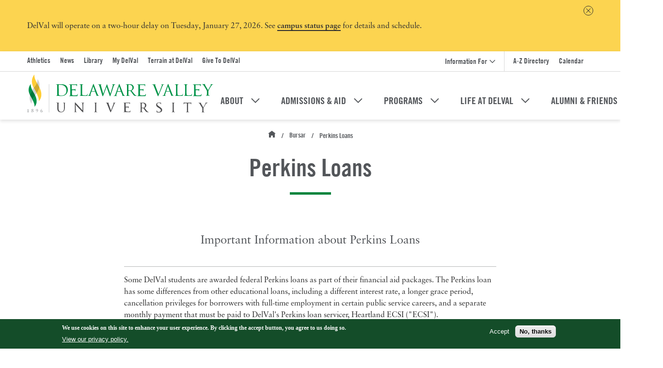

--- FILE ---
content_type: text/html; charset=UTF-8
request_url: https://delval.edu/bursar/perkins-loans
body_size: 26696
content:
<!DOCTYPE html>
<html lang="en" dir="ltr" prefix="content: http://purl.org/rss/1.0/modules/content/  dc: http://purl.org/dc/terms/  foaf: http://xmlns.com/foaf/0.1/  og: http://ogp.me/ns#  rdfs: http://www.w3.org/2000/01/rdf-schema#  schema: http://schema.org/  sioc: http://rdfs.org/sioc/ns#  sioct: http://rdfs.org/sioc/types#  skos: http://www.w3.org/2004/02/skos/core#  xsd: http://www.w3.org/2001/XMLSchema# ">
  <head>
    <script src="https://s444.delval.edu/script.js"></script>
    <meta charset="utf-8" />
<meta name="description" content="Important Information about Perkins Loans Some DelVal students are awarded federal Perkins loans as part of their financial aid packages. The Perkins loan has some differences from other educational loans, including a different interest rate, a longer grace period, cancellation privileges for borrowers with full-time employment in certain public service careers, and a separate monthly payment that must be paid to DelVal&#039;s Perkins loan servicer, Heartland ECSI (&quot;ECSI&quot;). If you received a Perkins Loan, you will receive a letter from the Office of the Bursar after you leave DelVal. You will also receive notifications from ECSI during the 9-month grace period and monthly bills when the grace period ends and your Perkins loan enters repayment. You are responsible for providing current contact information to ECSI and the Office of the Bursar throughout the life of your Perkins loan. It is important to make timely payments on your Perkins loan when it enters repayment. The status of your Perkins loan will affect your loan balance, eligibility for DelVal transcripts, credit history, and ability to obtain future federal financial aid. If there are other individuals who sort your mail or help you with your student loans, please be sure that they forward all ECSI communications to you." />
<link rel="canonical" href="https://delval.edu/bursar/perkins-loans" />
<meta property="og:url" content="https://delval.edu/bursar/perkins-loans" />
<meta property="og:title" content="Perkins Loans" />
<meta name="twitter:card" content="summary" />
<meta name="twitter:description" content="Important Information about Perkins Loans Some DelVal students are awarded federal Perkins loans as part of their financial aid packages. The Perkins loan has some differences from other educational loans, including a different interest rate, a longer grace period, cancellation privileges for borrowers with full-time employment in certain public service careers, and a separate monthly payment that must be paid to DelVal&#039;s Perkins loan servicer, Heartland ECSI (&quot;ECSI&quot;). If you received a Perkins Loan, you will receive a letter from the Office of the Bursar after you leave DelVal. You will also receive notifications from ECSI during the 9-month grace period and monthly bills when the grace period ends and your Perkins loan enters repayment. You are responsible for providing current contact information to ECSI and the Office of the Bursar throughout the life of your Perkins loan. It is important to make timely payments on your Perkins loan when it enters repayment. The status of your Perkins loan will affect your loan balance, eligibility for DelVal transcripts, credit history, and ability to obtain future federal financial aid. If there are other individuals who sort your mail or help you with your student loans, please be sure that they forward all ECSI communications to you." />
<meta name="twitter:title" content="Perkins Loans" />
<meta name="Generator" content="Drupal 11 (https://www.drupal.org)" />
<meta name="MobileOptimized" content="width" />
<meta name="HandheldFriendly" content="true" />
<meta name="viewport" content="width=device-width, initial-scale=1.0" />
<style>div#sliding-popup, div#sliding-popup .eu-cookie-withdraw-banner, .eu-cookie-withdraw-tab {background: #144d29} div#sliding-popup.eu-cookie-withdraw-wrapper { background: transparent; } #sliding-popup h1, #sliding-popup h2, #sliding-popup h3, #sliding-popup p, #sliding-popup label, #sliding-popup div, .eu-cookie-compliance-more-button, .eu-cookie-compliance-secondary-button, .eu-cookie-withdraw-tab { color: #ffffff;} .eu-cookie-withdraw-tab { border-color: #ffffff;}</style>
<link rel="icon" href="/themes/custom/delval/favicon.ico" type="image/vnd.microsoft.icon" />

    <title>Perkins Loans | Delaware Valley University</title>
    <link rel="stylesheet" media="all" href="/modules/contrib/ajax_loader/css/throbber-general.css?t9jdq6" />
<link rel="stylesheet" media="all" href="/core/misc/components/progress.module.css?t9jdq6" />
<link rel="stylesheet" media="all" href="/core/misc/components/ajax-progress.module.css?t9jdq6" />
<link rel="stylesheet" media="all" href="/core/modules/system/css/components/align.module.css?t9jdq6" />
<link rel="stylesheet" media="all" href="/core/modules/system/css/components/container-inline.module.css?t9jdq6" />
<link rel="stylesheet" media="all" href="/core/modules/system/css/components/clearfix.module.css?t9jdq6" />
<link rel="stylesheet" media="all" href="/core/modules/system/css/components/hidden.module.css?t9jdq6" />
<link rel="stylesheet" media="all" href="/core/modules/system/css/components/item-list.module.css?t9jdq6" />
<link rel="stylesheet" media="all" href="/core/modules/system/css/components/js.module.css?t9jdq6" />
<link rel="stylesheet" media="all" href="/core/modules/system/css/components/position-container.module.css?t9jdq6" />
<link rel="stylesheet" media="all" href="/core/modules/system/css/components/reset-appearance.module.css?t9jdq6" />
<link rel="stylesheet" media="all" href="/modules/contrib/eu_cookie_compliance/css/eu_cookie_compliance.css?t9jdq6" />
<link rel="stylesheet" media="all" href="/modules/contrib/ajax_loader/css/three-bounce.css?t9jdq6" />
<link rel="stylesheet" media="all" href="/modules/contrib/calendar/css/calendar.css?t9jdq6" />
<link rel="stylesheet" media="all" href="/modules/contrib/calendar/css/calendar_multiday.css?t9jdq6" />
<link rel="stylesheet" media="all" href="/modules/custom/delval_external_link_a11y/css/visually-hidden.css?t9jdq6" />
<link rel="stylesheet" media="all" href="/modules/contrib/paragraphs/css/paragraphs.unpublished.css?t9jdq6" />
<link rel="stylesheet" media="all" href="/themes/custom/delval/dist/css/fonts.css?t9jdq6" />
<link rel="stylesheet" media="all" href="/themes/custom/delval/dist/css/global-styles.css?t9jdq6" />

    <script type="application/json" data-drupal-selector="drupal-settings-json">{"path":{"baseUrl":"\/","pathPrefix":"","currentPath":"node\/319","currentPathIsAdmin":false,"isFront":false,"currentLanguage":"en"},"pluralDelimiter":"\u0003","suppressDeprecationErrors":true,"ajaxPageState":{"libraries":"[base64]","theme":"delval","theme_token":null},"ajaxTrustedUrl":[],"gtag":{"tagId":"","consentMode":false,"otherIds":[],"events":[],"additionalConfigInfo":[]},"gtm":{"tagId":null,"settings":{"data_layer":"dataLayer","include_classes":false,"allowlist_classes":"google\nnonGooglePixels\nnonGoogleScripts\nnonGoogleIframes","blocklist_classes":"customScripts\ncustomPixels","include_environment":false,"environment_id":"","environment_token":""},"tagIds":["GTM-5G4KRRQ"]},"ajaxLoader":{"markup":"\u003Cdiv class=\u0022ajax-throbber sk-flow\u0022\u003E\n              \u003Cdiv class=\u0022sk-flow-dot\u0022\u003E\u003C\/div\u003E\n              \u003Cdiv class=\u0022sk-flow-dot\u0022\u003E\u003C\/div\u003E\n              \u003Cdiv class=\u0022sk-flow-dot\u0022\u003E\u003C\/div\u003E\n            \u003C\/div\u003E","hideAjaxMessage":false,"alwaysFullscreen":true,"throbberPosition":"body"},"eu_cookie_compliance":{"cookie_policy_version":"1.0.0","popup_enabled":true,"popup_agreed_enabled":false,"popup_hide_agreed":false,"popup_clicking_confirmation":false,"popup_scrolling_confirmation":false,"popup_html_info":"\u003Cdiv aria-labelledby=\u0022popup-text\u0022  class=\u0022eu-cookie-compliance-banner eu-cookie-compliance-banner-info eu-cookie-compliance-banner--opt-in\u0022\u003E\n  \u003Cdiv class=\u0022popup-content info eu-cookie-compliance-content\u0022\u003E\n        \u003Cdiv id=\u0022popup-text\u0022 class=\u0022eu-cookie-compliance-message\u0022 role=\u0022document\u0022\u003E\n      \u003Cp\u003EWe use cookies on this site to enhance your user experience. By clicking the accept button, you agree to us doing so.\u003C\/p\u003E\n\n              \u003Cbutton type=\u0022button\u0022 class=\u0022find-more-button eu-cookie-compliance-more-button\u0022\u003EView our privacy policy.\u003C\/button\u003E\n          \u003C\/div\u003E\n\n    \n    \u003Cdiv id=\u0022popup-buttons\u0022 class=\u0022eu-cookie-compliance-buttons\u0022\u003E\n            \u003Cbutton type=\u0022button\u0022 class=\u0022agree-button eu-cookie-compliance-secondary-button button button--small\u0022\u003EAccept\u003C\/button\u003E\n              \u003Cbutton type=\u0022button\u0022 class=\u0022decline-button eu-cookie-compliance-default-button button button--small button--primary\u0022\u003ENo, thanks\u003C\/button\u003E\n          \u003C\/div\u003E\n  \u003C\/div\u003E\n\u003C\/div\u003E","use_mobile_message":false,"mobile_popup_html_info":"\u003Cdiv aria-labelledby=\u0022popup-text\u0022  class=\u0022eu-cookie-compliance-banner eu-cookie-compliance-banner-info eu-cookie-compliance-banner--opt-in\u0022\u003E\n  \u003Cdiv class=\u0022popup-content info eu-cookie-compliance-content\u0022\u003E\n        \u003Cdiv id=\u0022popup-text\u0022 class=\u0022eu-cookie-compliance-message\u0022 role=\u0022document\u0022\u003E\n      \n              \u003Cbutton type=\u0022button\u0022 class=\u0022find-more-button eu-cookie-compliance-more-button\u0022\u003EView our privacy policy.\u003C\/button\u003E\n          \u003C\/div\u003E\n\n    \n    \u003Cdiv id=\u0022popup-buttons\u0022 class=\u0022eu-cookie-compliance-buttons\u0022\u003E\n            \u003Cbutton type=\u0022button\u0022 class=\u0022agree-button eu-cookie-compliance-secondary-button button button--small\u0022\u003EAccept\u003C\/button\u003E\n              \u003Cbutton type=\u0022button\u0022 class=\u0022decline-button eu-cookie-compliance-default-button button button--small button--primary\u0022\u003ENo, thanks\u003C\/button\u003E\n          \u003C\/div\u003E\n  \u003C\/div\u003E\n\u003C\/div\u003E","mobile_breakpoint":768,"popup_html_agreed":false,"popup_use_bare_css":false,"popup_height":"auto","popup_width":"100%","popup_delay":1000,"popup_link":"\/data-protection-and-use-notification","popup_link_new_window":true,"popup_position":false,"fixed_top_position":true,"popup_language":"en","store_consent":false,"better_support_for_screen_readers":false,"cookie_name":"","reload_page":false,"domain":"","domain_all_sites":false,"popup_eu_only":false,"popup_eu_only_js":false,"cookie_lifetime":100,"cookie_session":0,"set_cookie_session_zero_on_disagree":0,"disagree_do_not_show_popup":false,"method":"opt_in","automatic_cookies_removal":true,"allowed_cookies":"","withdraw_markup":"\u003Cbutton type=\u0022button\u0022 class=\u0022eu-cookie-withdraw-tab\u0022\u003EPrivacy settings\u003C\/button\u003E\n\u003Cdiv aria-labelledby=\u0022popup-text\u0022 class=\u0022eu-cookie-withdraw-banner\u0022\u003E\n  \u003Cdiv class=\u0022popup-content info eu-cookie-compliance-content\u0022\u003E\n    \u003Cdiv id=\u0022popup-text\u0022 class=\u0022eu-cookie-compliance-message\u0022 role=\u0022document\u0022\u003E\n      \u003Ch2\u003EWe use cookies on this site to enhance your user experience\u003C\/h2\u003E\n\u003Cp\u003EYou have given your consent for us to set cookies.\u003C\/p\u003E\n\n    \u003C\/div\u003E\n    \u003Cdiv id=\u0022popup-buttons\u0022 class=\u0022eu-cookie-compliance-buttons\u0022\u003E\n      \u003Cbutton type=\u0022button\u0022 class=\u0022eu-cookie-withdraw-button  button button--small button--primary\u0022\u003EWithdraw consent\u003C\/button\u003E\n    \u003C\/div\u003E\n  \u003C\/div\u003E\n\u003C\/div\u003E","withdraw_enabled":false,"reload_options":0,"reload_routes_list":"","withdraw_button_on_info_popup":false,"cookie_categories":[],"cookie_categories_details":[],"enable_save_preferences_button":true,"cookie_value_disagreed":"0","cookie_value_agreed_show_thank_you":"1","cookie_value_agreed":"2","containing_element":"body","settings_tab_enabled":false,"olivero_primary_button_classes":" button button--small button--primary","olivero_secondary_button_classes":" button button--small","close_button_action":"close_banner","open_by_default":true,"modules_allow_popup":true,"hide_the_banner":false,"geoip_match":true},"user":{"uid":0,"permissionsHash":"4c5a9331be5d4c44450788130273b6fb747c3a10d98b2350aca9fbc76d2e1e9b"}}</script>
<script src="/core/misc/drupalSettingsLoader.js?v=11.2.3"></script>
<script src="/modules/contrib/google_tag/js/gtag.js?t9jdq6"></script>
<script src="/modules/contrib/google_tag/js/gtm.js?t9jdq6"></script>

    <!-- Start Pixel -->
    <script type="text/javascript">
    adroll_adv_id = "X6DM4SAQANG7JK2CPLCLEI";
    adroll_pix_id = "WHDDY65O3BHCREV7MHPAVJ";
    adroll_version = "2.0";

    (function(w, d, e, o, a) {
    w.__adroll_loaded = true;
    w.adroll = w.adroll || [];
    w.adroll.f = [ 'setProperties', 'identify', 'track' ];
    var roundtripUrl = "https://s.adroll.com/j/" + adroll_adv_id
    + "/roundtrip.js";
    for (a = 0; a < w.adroll.f.length; a++) {
    w.adroll[w.adroll.f[a]] = w.adroll[w.adroll.f[a]] || (function(n) {
    return function() {
    w.adroll.push([ n, arguments ])
    }
    })(w.adroll.f[a])
    }

    e = d.createElement('script');
    o = d.getElementsByTagName('script')[0];
    e.async = 1;
    e.src = roundtripUrl;
    o.parentNode.insertBefore(e, o);
    })(window, document);
    adroll.track("pageView");
    </script>
    <!-- End Pixel -->
    <!-- begin CBE code -->
    <script>
    (function(a,b,c,d,e,f,g) {
    a[e] = a[e] || function() {(a[e].q = a[e].q || []).push(arguments)};f=b.createElement(c);
    g=b.getElementsByTagName(c)[0];f.async=1;f.src=d+"/cbe/cbe.js";g.parentNode.insertBefore(f,g);
    })(window,document,"script","https://cbe.capturehighered.net","_cbe");
    _cbe("create","bb713eb8");
    _cbe("log","pageview");
    </script>
    <!-- end CBE code -->
    <!-- Global site tag (gtag.js) - Google Ads: 1011901744 -->
    <script async src="https://www.googletagmanager.com/gtag/js?id=AW-1011901744"></script>
    <script>
      window.dataLayer = window.dataLayer || [];
      function gtag(){dataLayer.push(arguments);}
      gtag('js', new Date());

      gtag('config', 'AW-1011901744');
    </script>
    <meta name="facebook-domain-verification" content="2osuzxhw3cdtj5734ua94fykl7rdvq" />
  </head>
  <body>
        <a href="#main-content" class="visually-hidden focusable">
      Skip to main content
    </a>
    <noscript><iframe src="https://www.googletagmanager.com/ns.html?id=GTM-5G4KRRQ"
                  height="0" width="0" style="display:none;visibility:hidden"></iframe></noscript>

      <div class="dialog-off-canvas-main-canvas" data-off-canvas-main-canvas>
    <div class="layout-container">

  <header role="banner">
      <div id="block-sitewidealert">
  
    
      
      <div class="body"><p><span>DelVal will operate on a two-hour delay on Tuesday, January 27, 2026. See </span><a href="/campus-status" data-entity-type="node" data-entity-uuid="340812d2-3db8-4dfb-91a8-80fce1017ec0" data-entity-substitution="canonical"><span>campus status page</span></a><span> for details and schedule.</span></p>
</div>
  
  </div>
<div id="block-siteheader" class="block-siteheader">
	<div class="block-siteheader__spacer"></div>
	<div class="block-siteheader__container">
		<div class="block-siteheader__mobile-bar">
			<div class="block-siteheader__mobile-bar-boundary">
				<div class="block-siteheader__mobile-bar-logo-container">
					<a class="block-siteheader__mobile-bar-logo-link" href="/">
						<img alt="Delaware Valley University" class="block-siteheader__mobile-bar-logo-transparent" src="/themes/custom/delval/assets/delval-logo-transparent.svg">
						<img alt="Delaware Valley University" class="block-siteheader__mobile-bar-logo-color" src="/themes/custom/delval/assets/delval-logo-color.svg">
					</a>
				</div>
				<div class="block-siteheader__mobile-bar-button-container">
					<button class="block-siteheader__mobile-bar-search">
						<svg class="svg-search" width="19px" height="21px" viewBox="0 0 19 21" version="1.1" xmlns="http://www.w3.org/2000/svg" xmlns:xlink="http://www.w3.org/1999/xlink">
	<title>search</title>
	<g stroke="none" stroke-width="1" fill="none" fill-rule="evenodd">
		<g class="svg-search-fill" transform="translate(-1301.000000, -122.000000)">
			<g transform="translate(0.000000, 1.000000)">
				<path d="M1308.83628,121 C1313.16414,121 1316.67256,124.508421 1316.67256,128.836278 C1316.67256,130.919486 1315.85967,132.812833 1314.53379,134.216426 L1319.97673,140.260629 L1318.97348,141.163955 L1313.52687,135.114256 C1312.21909,136.092934 1310.59537,136.672557 1308.83628,136.672557 C1304.50842,136.672557 1301,133.164135 1301,128.836278 C1301,124.508421 1304.50842,121 1308.83628,121 Z M1308.83628,122.30343 C1305.22829,122.30343 1302.30343,125.228286 1302.30343,128.836278 C1302.30343,132.444271 1305.22829,135.369126 1308.83628,135.369126 C1312.44427,135.369126 1315.36913,132.444271 1315.36913,128.836278 C1315.36913,125.228286 1312.44427,122.30343 1308.83628,122.30343 Z"></path>
			</g>
		</g>
	</g>
</svg>						<svg class="svg-x" version="1.1" xmlns="http://www.w3.org/2000/svg" xmlns:xlink="http://www.w3.org/1999/xlink" x="0px" y="0px" viewBox="0 0 21 21" style="enable-background:new 0 0 21 21;" xml:space="preserve">
    <rect class="svg-x-fill" fill="#00843d" x="9.5" y="-2.8" transform="matrix(0.7071 -0.7071 0.7071 0.7071 -4.3492 10.5)" width="2" height="26.7"/>
    <rect class="svg-x-fill" fill="#00843d" x="9.5" y="-2.8" transform="matrix(-0.7071 -0.7071 0.7071 -0.7071 10.5 25.3492)" width="2" height="26.7"/>
</svg>					</button>
					<button class="block-siteheader__mobile-bar-menu">
						<svg class="svg-menu" version="1.1" xmlns="http://www.w3.org/2000/svg" xmlns:xlink="http://www.w3.org/1999/xlink" x="0px" y="0px" viewBox="0 0 16 14" style="enable-background:new 0 0 16 14;" xml:space="preserve">
	<title>menu</title>
	<rect x="0" y="0" class="svg-menu-fill" width="16" height="1.5"/>
	<rect y="12.5" class="svg-menu-fill" width="16" height="1.5"/>
	<rect x="5" y="6.25" class="svg-menu-fill" width="11" height="1.5"/>
</svg>            <svg class="svg-x" version="1.1" xmlns="http://www.w3.org/2000/svg" xmlns:xlink="http://www.w3.org/1999/xlink" x="0px" y="0px" viewBox="0 0 21 21" style="enable-background:new 0 0 21 21;" xml:space="preserve">
    <rect class="svg-x-fill" fill="#00843d" x="9.5" y="-2.8" transform="matrix(0.7071 -0.7071 0.7071 0.7071 -4.3492 10.5)" width="2" height="26.7"/>
    <rect class="svg-x-fill" fill="#00843d" x="9.5" y="-2.8" transform="matrix(-0.7071 -0.7071 0.7071 -0.7071 10.5 25.3492)" width="2" height="26.7"/>
</svg>					</button>
				</div>
			</div>
		</div>
		<div class="block-siteheader__desktop-bar">
			<div class="block-siteheader__desktop-boundary">
			  
			  			  
			  			  	<div class="block-siteheader__top">
				  	<div class="block-siteheader__top-inner-wrapper">
				  		<nav class="block-siteheader__top-left">
						    
              <ul class="menu-secondary-menu">
              <li>
        <a href="https://athletics.delval.edu/">Athletics</a>
              </li>
          <li>
        <a href="/news" data-drupal-link-system-path="node/25">News</a>
              </li>
          <li>
        <a href="https://delval.edu/joseph-krauskopf-memorial-library">Library</a>
              </li>
          <li>
        <a href="http://my.delval.edu/" title="My.DelVal">My DelVal</a>
              </li>
          <li>
        <a href="/terrain-at-delval" title="Terrain at DelVal" data-drupal-link-system-path="node/2863">Terrain at DelVal</a>
              </li>
          <li>
        <a href="/give" title="Give To DelVal">Give To DelVal</a>
              </li>
        </ul>
  


						  </nav>
					    <div class="block-siteheader__top-right">
					    	<div class="block-siteheader__information-for-container">
					    		<button class="block-siteheader__information-for-toggle" aria-haspopup="true" aria-expanded="false">
					    			<span>Information For</span>
					    			<svg class="svg-chevron" width="18px" height="11px" viewBox="0 0 18 11" version="1.1" xmlns="http://www.w3.org/2000/svg" xmlns:xlink="http://www.w3.org/1999/xlink">
	<title>Dropdown Menu</title>
	<g stroke="none" stroke-width="1" fill="none" fill-rule="evenodd">
		<g class="svg-chevron-stroke" transform="translate(-492.000000, -1840.000000)" fill-rule="nonzero" stroke-width="2">
			<g transform="translate(156.000000, 1738.000000)">
				<g transform="translate(12.980234, 103.000000)">
					<polyline points="324 0 332 8 340 0"></polyline>
				</g>
			</g>
		</g>
	</g>
</svg>					    		</button>
					    		<div class="block-siteheader__information-for-menu-wrapper">
								    
              <ul class="menu-information-for">
              <li>
        <a href="/admission-aid/undergraduate/freshman/accepted-students" data-drupal-link-system-path="node/340">Accepted Students</a>
              </li>
          <li>
        <a href="/alumni-and-friends" data-drupal-link-system-path="node/64">Alumni &amp; Friends</a>
              </li>
          <li>
        <a href="https://delval.edu/financial-aid">Covid-19 Relief Programs</a>
              </li>
          <li>
        <a href="/current-students" data-drupal-link-system-path="node/508">Current Students</a>
              </li>
          <li>
        <a href="/delval-emergency-awareness">Emergency Preparedness</a>
              </li>
          <li>
        <a href="/partners" title="Partners for Progress" data-drupal-link-system-path="node/2770">Employers and Partners</a>
              </li>
          <li>
        <a href="/faculty-staff" data-drupal-link-system-path="node/31">Faculty &amp; Staff</a>
              </li>
          <li>
        <a href="/information-families" data-drupal-link-system-path="node/32">Families</a>
              </li>
          <li>
        <a href="/admission-aid/undergraduate/freshman/guidance-school-counselors" data-drupal-link-system-path="node/355">Guidance and School Counselors</a>
              </li>
        </ul>
  


								  </div>
							  </div>
						    
              <ul class="menu-utility-menu">
              <li>
        <a href="/az-directory" data-drupal-link-system-path="node/541">A-Z Directory</a>
              </li>
          <li>
        <a href="/event-calendar" data-drupal-link-system-path="node/2993">Calendar</a>
              </li>
        </ul>
  


						  </div>
						</div>
				  </div>
				  <div class="block-siteheader__bottom">
					  <div class="block-siteheader__bottom-inner-wrapper">
					  	<div class="block-siteheader__bottom-left">
					  		<a class="block-siteheader__logo-link" href="/">
						  		<img alt="Delaware Valley University" class="block-siteheader__logo-transparent" src="/themes/custom/delval/assets/delval-logo-transparent.svg">
						  		<img alt="Delaware Valley University" class="block-siteheader__logo-color" src="/themes/custom/delval/assets/delval-logo-color.svg">
						  	</a>
					  	</div>
					  	<nav class="block-siteheader__bottom-right">
					  		<div id="block-imageherolinks" class="image-hero-links">
  
    
            <a class="image-hero-links__link" href="/apply" target="_self">
    <div class="image-hero-links__link-content">
      <span class="image-hero-links__link-text">Apply</span>
    </div>
  </a>
      <a class="image-hero-links__link" href="https://admission.delval.edu/register/?id=b1362844-748f-41ed-a0d9-4a649e5228d0" target="_self">
    <div class="image-hero-links__link-content">
      <span class="image-hero-links__link-text">Request info</span>
    </div>
  </a>
      <a class="image-hero-links__link" href="/admission-aid/undergraduate/freshman/plan-your-visit" target="_self">
    <div class="image-hero-links__link-content">
      <span class="image-hero-links__link-text">Visit</span>
    </div>
  </a>

  </div>

						    
              <ul class="menu-main">
                      <li class="has-sub-nav">
          <div class="link-wrapper">
            <a href="/about" data-drupal-link-system-path="node/460">About</a><button type="button" class="submenu-toggle" aria-expanded="false" aria-label="Toggle About submenu"><svg class="svg-chevron" width="18px" height="11px" viewBox="0 0 18 11" version="1.1" xmlns="http://www.w3.org/2000/svg" xmlns:xlink="http://www.w3.org/1999/xlink">
	<title>Dropdown Menu</title>
	<g stroke="none" stroke-width="1" fill="none" fill-rule="evenodd">
		<g class="svg-chevron-stroke" transform="translate(-492.000000, -1840.000000)" fill-rule="nonzero" stroke-width="2">
			<g transform="translate(156.000000, 1738.000000)">
				<g transform="translate(12.980234, 103.000000)">
					<polyline points="324 0 332 8 340 0"></polyline>
				</g>
			</g>
		</g>
	</g>
</svg></button>
          </div>
          <div class="sub-nav-wrapper">
                          <ul>
                      <li>
          <a href="/about/why-delval" data-drupal-link-system-path="node/459">Why DelVal</a>
        </li>
                        <li>
          <a href="/about/about-doylestown" data-drupal-link-system-path="node/343">About Doylestown</a>
        </li>
                        <li>
          <a href="/about/visit-delval" data-drupal-link-system-path="node/484">Visit DelVal</a>
        </li>
                        <li>
          <a href="/partners" data-drupal-link-system-path="node/2770">Employers and Partners</a>
        </li>
              </ul>
  
          </div>
        </li>
                        <li class="has-sub-nav">
          <div class="link-wrapper">
            <a href="/admission-aid" data-drupal-link-system-path="node/450">Admissions &amp; Aid</a><button type="button" class="submenu-toggle" aria-expanded="false" aria-label="Toggle Admissions &amp; Aid submenu"><svg class="svg-chevron" width="18px" height="11px" viewBox="0 0 18 11" version="1.1" xmlns="http://www.w3.org/2000/svg" xmlns:xlink="http://www.w3.org/1999/xlink">
	<title>Dropdown Menu</title>
	<g stroke="none" stroke-width="1" fill="none" fill-rule="evenodd">
		<g class="svg-chevron-stroke" transform="translate(-492.000000, -1840.000000)" fill-rule="nonzero" stroke-width="2">
			<g transform="translate(156.000000, 1738.000000)">
				<g transform="translate(12.980234, 103.000000)">
					<polyline points="324 0 332 8 340 0"></polyline>
				</g>
			</g>
		</g>
	</g>
</svg></button>
          </div>
          <div class="sub-nav-wrapper">
                          <ul>
                      <li>
          <a href="/admission-aid/undergraduate" data-drupal-link-system-path="node/476">Undergraduate</a>
        </li>
                        <li>
          <a href="/admission-aid/undergraduate/transfer" data-drupal-link-system-path="node/339">Transfer</a>
        </li>
                        <li>
          <a href="/admission-aid/graduate" data-drupal-link-system-path="node/473">Graduate</a>
        </li>
                        <li>
          <a href="/financial-aid" data-drupal-link-system-path="node/246">Financial Aid</a>
        </li>
                        <li>
          <a href="/admission-aid/undergraduate/military-personnel" data-drupal-link-system-path="node/338">For Military Personnel</a>
        </li>
              </ul>
  
          </div>
        </li>
                        <li class="has-sub-nav">
          <div class="link-wrapper">
            <a href="/programs" data-drupal-link-system-path="node/50">Programs</a><button type="button" class="submenu-toggle" aria-expanded="false" aria-label="Toggle Programs submenu"><svg class="svg-chevron" width="18px" height="11px" viewBox="0 0 18 11" version="1.1" xmlns="http://www.w3.org/2000/svg" xmlns:xlink="http://www.w3.org/1999/xlink">
	<title>Dropdown Menu</title>
	<g stroke="none" stroke-width="1" fill="none" fill-rule="evenodd">
		<g class="svg-chevron-stroke" transform="translate(-492.000000, -1840.000000)" fill-rule="nonzero" stroke-width="2">
			<g transform="translate(156.000000, 1738.000000)">
				<g transform="translate(12.980234, 103.000000)">
					<polyline points="324 0 332 8 340 0"></polyline>
				</g>
			</g>
		</g>
	</g>
</svg></button>
          </div>
          <div class="sub-nav-wrapper">
                          <ul>
                      <li>
          <a href="/programs/undergraduate-majors" data-drupal-link-system-path="node/49">Undergraduate Majors</a>
        </li>
                        <li>
          <a href="/programs/undergraduate-majors/pre-veterinary-and-pre-professional" data-drupal-link-system-path="node/361">Undergraduate Pre-Professional Programs</a>
        </li>
                        <li>
          <a href="/programs/graduate-programs" data-drupal-link-system-path="node/461">Graduate Programs</a>
        </li>
                        <li>
          <a href="/programs/undergraduate-resources-and-opportunities" data-drupal-link-system-path="node/513">Undergraduate Resources &amp; Opportunities</a>
        </li>
                        <li>
          <a href="/programs/continuing-professional-studies" data-drupal-link-system-path="node/494">Continuing &amp; Professional Studies</a>
        </li>
                        <li>
          <a href="/programs/youth-summer-programs" data-drupal-link-system-path="node/386">Youth &amp; Summer Programs</a>
        </li>
                        <li>
          <a href="/academic-schools" data-drupal-link-system-path="node/2548">Schools</a>
        </li>
                        <li>
          <a href="/faculty" data-drupal-link-system-path="node/57">Faculty</a>
        </li>
              </ul>
  
          </div>
        </li>
                        <li class="has-sub-nav">
          <div class="link-wrapper">
            <a href="/life-at-delval" data-drupal-link-system-path="node/58">Life At DelVal</a><button type="button" class="submenu-toggle" aria-expanded="false" aria-label="Toggle Life At DelVal submenu"><svg class="svg-chevron" width="18px" height="11px" viewBox="0 0 18 11" version="1.1" xmlns="http://www.w3.org/2000/svg" xmlns:xlink="http://www.w3.org/1999/xlink">
	<title>Dropdown Menu</title>
	<g stroke="none" stroke-width="1" fill="none" fill-rule="evenodd">
		<g class="svg-chevron-stroke" transform="translate(-492.000000, -1840.000000)" fill-rule="nonzero" stroke-width="2">
			<g transform="translate(156.000000, 1738.000000)">
				<g transform="translate(12.980234, 103.000000)">
					<polyline points="324 0 332 8 340 0"></polyline>
				</g>
			</g>
		</g>
	</g>
</svg></button>
          </div>
          <div class="sub-nav-wrapper">
                          <ul>
                      <li>
          <a href="/life-at-delval/housing-dining" data-drupal-link-system-path="node/463">Housing &amp; Dining</a>
        </li>
                        <li>
          <a href="/life-at-delval/clubs-activities" data-drupal-link-system-path="node/468">Clubs &amp; Activities</a>
        </li>
                        <li>
          <a href="/life-at-delval/athletics-intramurals" data-drupal-link-system-path="node/61">Athletics</a>
        </li>
                        <li>
          <a href="/life-at-delval/health-services" data-drupal-link-system-path="node/430">Health &amp; Services</a>
        </li>
              </ul>
  
          </div>
        </li>
                        <li class="has-sub-nav">
          <div class="link-wrapper">
            <a href="/alumni-and-friends" data-drupal-link-system-path="node/64">Alumni &amp; Friends</a><button type="button" class="submenu-toggle" aria-expanded="false" aria-label="Toggle Alumni &amp; Friends submenu"><svg class="svg-chevron" width="18px" height="11px" viewBox="0 0 18 11" version="1.1" xmlns="http://www.w3.org/2000/svg" xmlns:xlink="http://www.w3.org/1999/xlink">
	<title>Dropdown Menu</title>
	<g stroke="none" stroke-width="1" fill="none" fill-rule="evenodd">
		<g class="svg-chevron-stroke" transform="translate(-492.000000, -1840.000000)" fill-rule="nonzero" stroke-width="2">
			<g transform="translate(156.000000, 1738.000000)">
				<g transform="translate(12.980234, 103.000000)">
					<polyline points="324 0 332 8 340 0"></polyline>
				</g>
			</g>
		</g>
	</g>
</svg></button>
          </div>
          <div class="sub-nav-wrapper">
                          <ul>
                      <li>
          <a href="/alumni-and-friends/alumni" title="For Alumni" data-drupal-link-system-path="node/65">For Alumni</a>
        </li>
                        <li>
          <a href="/alumni-and-friends/friends" title="For Friends of Delaware Valley University" data-drupal-link-system-path="node/2713">For Friends</a>
        </li>
                        <li>
          <a href="https://delval.edu/alumni-and-friends/give" title="Give to DelVal">Give to DelVal</a>
        </li>
                        <li>
          <a href="/alumni-and-friends/our-staff" data-drupal-link-system-path="node/334">Contacts</a>
        </li>
              </ul>
  
          </div>
        </li>
              </ul>
  


						    <button class="block-siteheader__search" aria-label="Open Search Overlay">
						    	<svg class="svg-search" width="19px" height="21px" viewBox="0 0 19 21" version="1.1" xmlns="http://www.w3.org/2000/svg" xmlns:xlink="http://www.w3.org/1999/xlink">
	<title>search</title>
	<g stroke="none" stroke-width="1" fill="none" fill-rule="evenodd">
		<g class="svg-search-fill" transform="translate(-1301.000000, -122.000000)">
			<g transform="translate(0.000000, 1.000000)">
				<path d="M1308.83628,121 C1313.16414,121 1316.67256,124.508421 1316.67256,128.836278 C1316.67256,130.919486 1315.85967,132.812833 1314.53379,134.216426 L1319.97673,140.260629 L1318.97348,141.163955 L1313.52687,135.114256 C1312.21909,136.092934 1310.59537,136.672557 1308.83628,136.672557 C1304.50842,136.672557 1301,133.164135 1301,128.836278 C1301,124.508421 1304.50842,121 1308.83628,121 Z M1308.83628,122.30343 C1305.22829,122.30343 1302.30343,125.228286 1302.30343,128.836278 C1302.30343,132.444271 1305.22829,135.369126 1308.83628,135.369126 C1312.44427,135.369126 1315.36913,132.444271 1315.36913,128.836278 C1315.36913,125.228286 1312.44427,122.30343 1308.83628,122.30343 Z"></path>
			</g>
		</g>
	</g>
</svg>						    </button>
						  </nav>
					  </div>
				  </div>
			  			</div>
		</div>
	</div>
</div>


  </header>

  
  

  

  

  

  <main role="main">
    <a id="main-content" tabindex="-1"></a>
    <div class="layout-content">
        <div class="search-overlay">
	<div class="search-overlay__boundary">
		<form class="search-overlay__form" action="/search-results" onsubmit="Drupal.announce('Submission successful, loading results in new page')">
		  <label class="search-overlay__label" for="search-overlay-input">Search Delaware Valley University</label>
		  <div class="search-overlay__input-wrapper">
			  <input class="search-overlay__input" id="search-overlay-input" name="search_api_fulltext" placeholder="Enter Keywords"/>
			  <button class="search-overlay__submit" title="Submit Site Search">
			  	<svg class="svg-search" width="19px" height="21px" viewBox="0 0 19 21" version="1.1" xmlns="http://www.w3.org/2000/svg" xmlns:xlink="http://www.w3.org/1999/xlink">
	<title>search</title>
	<g stroke="none" stroke-width="1" fill="none" fill-rule="evenodd">
		<g class="svg-search-fill" transform="translate(-1301.000000, -122.000000)">
			<g transform="translate(0.000000, 1.000000)">
				<path d="M1308.83628,121 C1313.16414,121 1316.67256,124.508421 1316.67256,128.836278 C1316.67256,130.919486 1315.85967,132.812833 1314.53379,134.216426 L1319.97673,140.260629 L1318.97348,141.163955 L1313.52687,135.114256 C1312.21909,136.092934 1310.59537,136.672557 1308.83628,136.672557 C1304.50842,136.672557 1301,133.164135 1301,128.836278 C1301,124.508421 1304.50842,121 1308.83628,121 Z M1308.83628,122.30343 C1305.22829,122.30343 1302.30343,125.228286 1302.30343,128.836278 C1302.30343,132.444271 1305.22829,135.369126 1308.83628,135.369126 C1312.44427,135.369126 1315.36913,132.444271 1315.36913,128.836278 C1315.36913,125.228286 1312.44427,122.30343 1308.83628,122.30343 Z"></path>
			</g>
		</g>
	</g>
</svg>			 	</button>
			</div>
		</form>
	</div>
</div><div id="block-delval-content">
  
    
      
<article data-history-node-id="319" about="/bursar/perkins-loans" typeof="schema:WebPage" class="node node--type-page node--view-mode-full node-page">

  <div class="node-page__banner">
    
    
  
  <div class="paragraph paragraph--type--p-text-hero paragraph--view-mode--default text-hero">
      <div class="text-hero__breadcrumbs">
            <a href="#main-content" class="visually-hidden focusable">
    Skip to main content
  </a>
  <nav class="breadcrumbs" role="navigation" aria-labelledby="system-breadcrumb">
    <h2 id="system-breadcrumb" class="visually-hidden">Breadcrumb</h2>
    <ol class="breadcrumbs__list">
              <li class="breadcrumbs__item">
                      <a class="breadcrumbs__link" href="/">
              <span class="breadcrumbs__text">Home</span>
                              <svg class="svg-home" version="1.1" xmlns="http://www.w3.org/2000/svg" xmlns:xlink="http://www.w3.org/1999/xlink" x="0px" y="0px" viewBox="0 0 16 14" style="enable-background:new 0 0 16 14;" xml:space="preserve">
  <title>Home</title>
  <polygon class="svg-home-fill" points="8,0 0,6 2,6 2,14 6,14 6,10 10,10 10,14 14,14 14,5.9 16,6 "/>
</svg>                          </a>
                  </li>
              <li class="breadcrumbs__item">
                      <a class="breadcrumbs__link" href="/bursar">
              <span class="breadcrumbs__text">Bursar</span>
                          </a>
                  </li>
              <li class="breadcrumbs__item">
                      <span class="breadcrumbs__text">Perkins Loans</span>
                  </li>
          </ol>
  </nav>


    </div>
    <h1 class="text-hero__title">
    	Perkins Loans
    </h1>
    <hr class="text-hero__color-bar">
  </div>

      <span property="schema:name" content="Perkins Loans" class="hidden"></span>

  </div>
  <div class="node-page__content">
    <div data-drupal-messages-fallback class="hidden"></div>

    
    
      <div class="field_basicpage_general_comp"><div class="paragraph paragraph--type--p-basic-text paragraph--view-mode--default paragraph-basic-text">
  <div class="paragraph-basic-text__content">
      <p class="lead-in">Important Information about Perkins Loans</p>
<hr>
<p>Some DelVal students are awarded federal Perkins loans as part of their financial aid packages. The Perkins loan has some differences from other educational loans, including a different interest rate, a longer grace period, cancellation privileges for borrowers with full-time employment in certain public service careers, and a separate monthly payment that must be paid to DelVal's Perkins loan servicer, Heartland ECSI ("ECSI").</p>
<p>If you received a Perkins Loan, you will receive a letter from the Office of the Bursar after you leave DelVal. You will also receive notifications from ECSI during the 9-month grace period and monthly bills when the grace period ends and your Perkins loan enters repayment. You are responsible for providing current contact information to ECSI and the Office of the Bursar throughout the life of your Perkins loan.</p>
<p>It is important to make timely payments on your Perkins loan when it enters repayment. The status of your Perkins loan will affect your loan balance, eligibility for DelVal transcripts, credit history, and ability to obtain future federal financial aid. If there are other individuals who sort your mail or help you with your student loans, please be sure that they forward all ECSI communications to you.</p>


  </div>
</div>

</div>
      <div class="field_basicpage_general_comp">



  <div class="paragraph paragraph--type--p-accordion paragraph--view-mode--default paragraph-accordion">
    <div class="paragraph-accordion__content-container">
                      <div class="paragraph-accordion__items">
              <div class="paragraph paragraph--type--p-accordion-item paragraph--view-mode--default paragraph-accordion-item">
          <button class="paragraph-accordion-item__title">
        <span class="paragraph-accordion-item__title-text">  Required Exit Interview
</span><span class="paragraph-accordion-item__title-icon"></span>
      </button>
      <div class="paragraph-accordion-item__content-wrapper">
        <div class="paragraph-accordion-item__content-inner">
          <div class="paragraph-accordion-item__content">
              <p>Upon graduation or withdrawal from the University, students are required by federal regulations to complete exit counseling in order to understand their responsibilities as a borrower of federal Perkins loan funds. DelVal's Perkins loan exit interview is available online through Heartland ECSI. Until the online exit interview is completed, a Perkins loan exit interview hold is placed on the student's account, which prevents the release of official transcripts and diplomas. Within 2 business days after a student completes the online exit interview, the hold is removed from the student's account.</p>
<p>To complete the online Perkins loan exit interview:</p>
<ol>
<li>Go to the ECSI borrower website at&nbsp;<a href="https://heartland.ecsi.net/" rel="noopener noreferrer" target="_blank">https://heartland.ecsi.net/</a>.</li>
<li>If you previously set up an ECSI profile, click on the Sign In or Register link in the top right corner, sign in, and skip to Step 4.</li>
<li>If you have not already set up a profile with ECSI:
<ul>
<li>Enter your desired user name and password in the Register and Create a New Profile section and Continue.</li>
<li>Enter your contact information and select security questions and answers, then click on Sign In &amp; Accept.</li>
<li>Enter your new username and password in the Sign In to an Existing Profile section, answer a security question, and Continue.</li>
<li>Select Connect An Account and click on Connect.</li>
<li>In the Connect An Account section, enter your Heartland Key. Your Heartland Key is your encrypted account number and is included in all communications from ECSI. It is also included in the letter that the Office of the Bursar mailed to you when you left DelVal. If you cannot locate it, call ECSI at 1-888-549-3274 or Bonnie Labowsky at 215-489-4525.</li>
<li>Click on Connect to connect your Perkins account to your new profile.</li>
</ul>
</li>
<li>Complete the Perkins loan exit interview:
<ul>
<li>Select Delaware Valley University Student Loans &amp; Receivables.</li>
<li>Click on View Account.</li>
<li>Go to the Documents tab.</li>
<li>Click on Review &amp; Sign link to begin exit interview.</li>
<li>Click on Review &amp; Sign link and then on Pending Exit link to begin exit interview. It may take 20 to 30 minutes to complete.</li>
</ul>
</li>
<li>Before you exit the ECSI website, we strongly recommend that you complete the electronic authorization to release information about your Perkins loan account to at least one trusted individual. If issues arise during the repayment of your loan, the individual(s) may assist you in resolving them.
<ul>
<li>Go to the Contact Info tab.</li>
<li>Click on the 3rd&nbsp;Party Information Release link.</li>
<li>Enter contact information for an individual(s) whom you wish to authorize and select Other as Purpose of Release.</li>
<li>Select I Hereby Authorize the ECSI checkbox and Save the form. The information will be uploaded to ECSI within 24 hours.</li>
</ul>
</li>
</ol>


          </div>
                  </div>
      </div>
      </div>

    <div class="paragraph paragraph--type--p-accordion-item paragraph--view-mode--default paragraph-accordion-item">
          <button class="paragraph-accordion-item__title">
        <span class="paragraph-accordion-item__title-text">  Additional Information
</span><span class="paragraph-accordion-item__title-icon"></span>
      </button>
      <div class="paragraph-accordion-item__content-wrapper">
        <div class="paragraph-accordion-item__content-inner">
          <div class="paragraph-accordion-item__content">
              <p>For ECSI's contact information, review the&nbsp;<a href="/sites/default/files/2020-07/Perkins_Loan_Servicer_Info_1.pdf" rel="noopener noreferrer" target="_blank">Perkins Loan Servicer Information document</a>&nbsp;(PDF).</p>
<p>To review the terms and conditions of your Perkins master promissory note, consequences of defaulting on your loan, and eligible circumstances for deferment, forbearance, cancellation, or discharge of your loan, read our&nbsp;<a href="/sites/default/files/2020-07/Perkins_Rights__Responsibilities_2019.pdf" rel="noopener noreferrer" target="_blank">Perkins loan rights and responsibilities information sheet</a>&nbsp;(PDF).</p>
<p>For important information on keeping your Perkins loan in good standing during repayment, read our&nbsp;<a href="/sites/default/files/2020-07/Perkins_Repayment_FAQ_2019.pdf" rel="noopener noreferrer" target="_blank">Frequently Asked Questions about Perkins Loan Repayment</a>&nbsp;document (PDF).</p>
<p>For details on making payments to ECSI and using the ECSI website, go to the ECSI&nbsp;<a href="https://www.heartland.ecsi.net/index.main.html#/access/studentLoanAccounts/false#makePaymentWhileInSchool" rel="noopener noreferrer" target="_blank">Student Loan Accounts</a>&nbsp;webpage.</p>


          </div>
                  </div>
      </div>
      </div>


        </div>
          </div>
  </div>
</div>
      <div class="field_basicpage_general_comp">    <div class="paragraph paragraph--type--p-contact paragraph--view-mode--default paragraph-contact paragraph-contact--has-heading">
          <div class="paragraph-contact__boundary">
                  <div class="paragraph-contact__heading">
              If you still have questions

          </div>
                <div class="paragraph-contact__columns-container">
          <div class="paragraph-contact__column-1">
            <div class="paragraph-contact__name-title">
              <span class="paragraph-contact__name">Bonnie Labowsky</span>, <span class="paragraph-contact__title">Assistant Director of Student Accounts</span>            </div>
                          <div class="paragraph-contact__info">
                  <p>Bursars Office</p>


              </div>
                      </div>
                      <div class="paragraph-contact__column-2">
              <div class="paragraph-contact__email-heading">Email</div>
              <a class="paragraph-contact__email" href="mailto:bonnie.labowsky@delval.edu">bonnie.labowsky@delval.edu</a>
              <a class="paragraph-contact__email-button" href="mailto:bonnie.labowsky@delval.edu">Email</a>
            </div>
                                <div class="paragraph-contact__column-3">
              <div class="paragraph-contact__phone-heading">Phone</div>
              <a class="paragraph-contact__phone" href="tel:215-489-4525">215-489-4525</a>
              <a class="paragraph-contact__phone-button" href="tel:215-489-4525">Call</a>
            </div>
                  </div>
                  <div class="paragraph-contact__extra-text">
              <p>Or&nbsp;Perkins Loan - ECSI at 888-549-3274</p>


          </div>
              </div>
      </div>
</div>
  
  </div>

</article>

  </div>


    </div>
    
    
  </main>

      <footer role="contentinfo">
        <div id="block-sitefooter" class="footer__stage">
  <div class="footer__cta__stage">
    <div class="footer__cta__boundary">
      <div class="footer__cta__title">
        
      <div class="field_footer_cta_title">Get Started</div>
  
      </div>
      <div class="footer__cta__buttons">
        
      <div class="field_footer_cta_buttons"><a href="/apply">Apply to DelVal</a></div>
      <div class="field_footer_cta_buttons"><a href="https://admission.delval.edu/register/?id=b1362844-748f-41ed-a0d9-4a649e5228d0">Request Information</a></div>
      <div class="field_footer_cta_buttons"><a href="/admission-aid/undergraduate/freshman/plan-your-visit">Visit DelVal</a></div>
  
      </div>
    </div>
  </div>
  <div class="footer__main__stage">
    <div class="footer__main__boundary">

      <div class="footer__main__col1">
        <div class="footer__main__logo">
          <?xml version="1.0" encoding="utf-8"?>
<!-- Generator: Adobe Illustrator 23.1.1, SVG Export Plug-In . SVG Version: 6.00 Build 0)  -->
<svg version="1.1" id="Layer_1" xmlns="http://www.w3.org/2000/svg" xmlns:xlink="http://www.w3.org/1999/xlink" x="0px" y="0px"
	 viewBox="0 0 385 79" style="enable-background:new 0 0 385 79;" xml:space="preserve">
   <title>Delvaware Valley University</title>
<style type="text/css">
	.st0{fill-rule:evenodd;clip-rule:evenodd;fill:#FEFEFE;}
</style>
<g >
	<g transform="translate(-121.000000, -61.000000)">
		<g id="logo-white">
			<path class="st0" d="M181,119.7L181,119.7c0.9,0,1.9,0,2.5,0.1l0,0h0c0.3,0,0.5,0,0.5,0l0,0c0.1,0,0.3,0,0.5,0l0,0l0.1,0
				c0.6,0,1.4-0.1,1.9-0.1c0.2,0,0.5,0,0.5,0.3c0,0.2-0.2,0.2-0.3,0.2c-0.2,0-0.3,0-0.6,0.1c-0.6,0.1-0.8,0.4-0.9,1.4
				c0,0.6-0.1,1.2-0.1,3.4l0,5.9c0,4,1,5.5,1.9,6.4c1.3,1.2,2.4,1.4,3.9,1.4c1.5,0,3.1-0.7,4-1.8c1-1.3,1.5-3.2,1.5-6.3l0,0l0-4.8
				c0-2.8,0-3.4-0.1-4.1c0-0.8-0.2-1.2-1-1.4c-0.2,0-0.6-0.1-0.9-0.1c-0.2,0-0.3-0.1-0.3-0.2c0-0.3,0.4-0.3,0.5-0.3
				c0.9,0,1.9,0,2.4,0.1l0,0h0c0.2,0,0.3,0,0.4,0l0,0c0.1,0,0.2,0,0.4,0l0,0l0.1,0c0.4,0,1.2-0.1,1.7-0.1c0.2,0,0.5,0,0.5,0.3
				c0,0.1-0.1,0.2-0.3,0.2c-0.2,0-0.3,0-0.6,0.1c-0.6,0.1-0.8,0.5-0.9,1.4c0,0.7-0.1,1.3-0.1,3.6l0,4.8c0,2.7-0.3,5.9-2.4,7.9
				c-2,1.8-4.1,2-5.5,2c-1.3,0-3.7-0.2-5.5-1.9c-1.1-1-2.3-2.7-2.3-6.9l0,0l0-5.1c0-3,0-3.7-0.1-4.4c0-0.8-0.2-1.2-1-1.4
				c-0.2,0-0.6-0.1-0.9-0.1c-0.2,0-0.3-0.1-0.3-0.2C180.5,119.7,180.9,119.7,181,119.7L181,119.7z M393.3,119.3c1,0,2.5,0.1,3.2,0.3
				c0.5,0.1,0.7,0.2,0.9,0.2c0.1,0,0.4-0.1,0.4,0.2c0,0,0,0.1,0,0.2c0,0.3-0.1,1.2-0.1,2.6c0,0.4,0,0.7-0.3,0.7s-0.3-0.2-0.3-0.4
				c0-0.3-0.2-1-0.3-1.3c-0.2-0.3-1.5-1.3-4-1.3c-2,0-3.3,1.2-3.3,2.9c0,1.3,1.1,2.1,3.2,3.6c0.2,0.2,0.5,0.4,0.8,0.6l0,0l0.8,0.6
				c3.7,2.5,5.4,4,5.4,6.3c0,2-0.9,3.5-2.7,4.4c-1.3,0.7-2.9,1-4.9,1c-1.4,0-2.6-0.2-3.7-0.7c-0.4-0.2-0.5-0.3-0.5-1
				c0-1,0.1-1.9,0.1-2.4l0,0l0,0c0-0.1,0-0.2,0-0.3c0-0.3,0-0.5,0.3-0.5c0.3,0,0.3,0.2,0.3,0.4c0,0.2,0,0.6,0.1,0.9
				c0.3,1.6,1.8,2.6,4,2.6c2.6,0,4.5-1.5,4.5-3.4c0-2.1-1.2-3.2-3.8-4.7l0,0l-1.6-1c-2.8-1.8-4.3-3.7-4.3-5.7c0-1.4,0.5-2.6,1.6-3.5
				C390.2,119.7,391.6,119.3,393.3,119.3z M283.8,119.7L283.8,119.7c0.9,0,1.9,0,2.5,0.1l0,0l0.1,0c0.3,0,0.5,0,0.6,0
				c0.1,0,0.2,0,0.5,0l0,0l0.1,0c0.5,0,1.2-0.1,1.8-0.1c0.5,0,0.8,0,0.8,0.2c0,0.3-0.3,0.2-0.4,0.2c-0.3,0-0.8,0-1,0.1
				c-0.2,0.1-0.3,0.3-0.3,0.4c0,0.3,0.3,1.1,0.7,2.1l0,0l0,0l4.9,13.2c1.6-3.8,5-12.5,5.5-14.3c0.1-0.3,0.2-0.7,0.2-1
				c0-0.1,0-0.4-0.3-0.5c-0.3-0.1-0.7-0.1-0.9-0.1c-0.3,0-0.4,0-0.4-0.2c0-0.3,0.3-0.3,0.7-0.3c0.7,0,1.4,0,1.9,0.1l0,0l0.1,0
				c0.3,0,0.5,0,0.6,0c0,0,0.1,0,0.3,0l0,0l0.1,0c0.4,0,1.1-0.1,1.7-0.1c0.1,0,0.5,0,0.5,0.2c0,0.2-0.1,0.2-0.4,0.2
				c-0.2,0-0.7,0-1.2,0.3c-0.3,0.2-0.7,0.6-1.4,2.4c-0.2,0.6-1,2.5-2.1,5l0,0l-1.2,2.8c-1.5,3.5-2.5,6-3.1,7.2
				c-0.2,0.4-0.3,0.7-0.4,0.9c-0.4,0.9-0.5,1.1-0.8,1.1c-0.4,0-0.5-0.3-1-1.5l0,0l-0.1-0.2l-6.4-16c-0.5-1.4-0.9-1.7-1.8-2
				c-0.4-0.1-0.8-0.1-1-0.1c-0.2,0-0.3-0.1-0.3-0.2C283.1,119.7,283.6,119.7,283.8,119.7L283.8,119.7z M166.8,81.3
				c0.2,0,0.4,0.2,0.4,0.4l0,0v57.8c0,0.2-0.2,0.4-0.4,0.4c-0.2,0-0.4-0.2-0.4-0.4l0,0V81.7C166.4,81.5,166.6,81.3,166.8,81.3z
				 M141.5,133c1.4,0,2.2,1,2.2,2.4c0,2.4-2.1,3.9-3.2,4.4c0,0-0.1,0-0.2,0c0,0-0.1,0-0.1-0.1c0-0.1,0.1-0.1,0.1-0.1
				c0.9-0.5,2.2-2,2.2-4c0-1.5-0.7-2.2-1.3-2.2c-0.6,0-1,0.6-1,1.3c0,1.3,0.9,1.6,1.2,1.6c0.3,0,0.5-0.1,0.6-0.1
				c0.1-0.1,0.1-0.1,0.2-0.1c0,0,0.1,0,0.1,0.1c0,0,0,0.1,0,0.1c-0.2,0.3-0.7,0.4-1.1,0.4c-1.2,0-1.8-0.9-1.8-1.7
				C139.3,133.8,140.2,133,141.5,133z M152.2,133c0,0,0.1,0,0.1,0.1c0,0.1-0.1,0.1-0.2,0.2c-1,0.6-2.2,2-2.2,4c0,1,0.4,2.1,1.3,2.1
				c0.6,0,1.1-0.4,1.1-1.5c0-1.2-0.6-1.7-1.2-1.7c-0.2,0-0.3,0-0.5,0.1c-0.1,0-0.1,0.1-0.2,0.1c0,0-0.1,0-0.1-0.1
				c0-0.1,0-0.1,0.1-0.1c0.3-0.2,0.7-0.3,1.1-0.3c1.2,0,1.8,1,1.8,1.8c0,1.3-1,2.2-2.3,2.2c-1.3,0-2.3-0.9-2.3-2.5
				c0-1.7,1.3-3.5,3.2-4.2C152.1,133,152.2,133,152.2,133z M132.1,133c1.1,0,1.8,0.5,1.8,1.3c0,0.9-0.8,1.4-1.3,1.6
				c0.6,0.3,1.6,0.9,1.6,1.9c0,1-0.8,1.9-2.3,1.9c-1.3,0-2.2-0.6-2.2-1.7c0-1,0.8-1.6,1.6-1.9c-0.7-0.4-1.3-0.8-1.3-1.6
				C130,133.9,130.6,133,132.1,133z M219.9,119.3c0.2,0,0.4,0.2,0.8,0.6c0.1,0.1,0.2,0.2,0.2,0.2c0.4,0.4,4.1,4.5,8.3,9
				c1.3,1.4,2.7,3,4,4.3c0.9,1,1.7,1.9,2.1,2.3l0,0l-0.3-13c0-1.7-0.2-2.2-0.9-2.4c-0.5-0.1-1.1-0.1-1.3-0.1c-0.3,0-0.3-0.2-0.3-0.2
				c0-0.3,0.4-0.2,0.6-0.2c0.8,0,1.6,0,2.2,0.1l0,0l0.1,0c0.2,0,0.4,0,0.5,0c0.1,0,0.2,0,0.4,0l0,0l0.1,0c0.4,0,1-0.1,1.7-0.1
				c0.2,0,0.6,0,0.6,0.2c0,0.1-0.1,0.2-0.4,0.2c-0.1,0-0.3,0-0.6,0.1c-0.8,0.2-0.9,0.6-0.9,2.2l0,0l-0.1,15.3c0,1.7,0,1.9-0.3,1.9
				c-0.3,0-0.6-0.2-2-1.7c-0.3-0.2-4-4-6.8-7.1c-2.9-3.1-5.7-6.3-6.6-7.3l0,0l0.3,12.3c0,2,0.3,2.7,1,2.9c0.6,0.1,1.2,0.2,1.3,0.2
				c0.2,0,0.3,0.1,0.3,0.2c0,0.3-0.4,0.3-0.6,0.3c-1.1,0-1.9,0-2.4-0.1l0,0h0c-0.2,0-0.3,0-0.4,0c-0.1,0-0.2,0-0.4,0
				c-0.4,0-1.2,0.1-2.1,0.1c-0.2,0-0.5,0-0.5-0.3c0-0.2,0.1-0.2,0.3-0.2c0.3,0,0.7,0,1-0.2c0.6-0.2,0.7-0.8,0.7-3.2l0,0l0-15
				C219.6,119.7,219.6,119.3,219.9,119.3z M123.3,133c0.1,0,0.1,0.1,0.1,0.2c0,0.1-0.1,0.9-0.1,2.3l0,0l0,1.8c0,0.7,0,1.4,0,1.7
				c0,0.3,0.1,0.4,0.3,0.5c0.1,0,0.5,0,0.6,0c0,0,0.1,0,0.1,0.1c0,0.1,0,0.1-0.1,0.1c-0.7,0-1.2,0-1.4,0c-0.2,0-0.9,0-1.5,0
				c-0.1,0-0.1,0-0.1-0.1c0-0.1,0-0.1,0.1-0.1c0.1,0,0.5,0,0.7-0.1c0.3-0.1,0.3-0.2,0.3-0.5c0-0.4,0.1-1.1,0-1.9l0,0l0-1.4l0-1.2
				c0-0.2,0-0.2-0.1-0.2c-0.2,0-0.8,0.3-1,0.4c0,0-0.1,0-0.1,0c0,0-0.1,0-0.1-0.1c0,0,0-0.1,0.1-0.1c0,0,1.3-0.9,1.9-1.2l0.1-0.1
				C123.2,133,123.2,133,123.3,133z M333.7,119.5c0.1,0,0.2,0,0.2,0.3c0,0.1,0,0.1-0.1,0.3c0,0.2-0.1,0.4-0.2,0.9c0,0.1,0,0.2,0,0.4
				l0,0l0,0.2c0,0.4-0.1,0.9-0.1,1.1c0,0.2-0.2,0.4-0.3,0.4c-0.1,0-0.3-0.1-0.3-0.4c0-0.2,0-0.6-0.1-0.9c-0.2-0.4-0.4-0.6-1.9-0.7
				c-0.4-0.1-5.9-0.1-6.2-0.1c0,0-0.1,0-0.1,0.2l0,0l0,7.1c0,0.1,0,0.1,0.1,0.1c0.9,0,3.7,0,4.3-0.1l0,0l0.1,0
				c0.6-0.1,1-0.1,1.2-0.3l0,0l0,0c0,0,0,0,0.1-0.1l0,0l0,0c0.1-0.2,0.2-0.3,0.4-0.3c0.1,0,0.3,0.1,0.3,0.3c0,0.1,0,0.2,0,0.3
				c0,0.2-0.1,0.6-0.2,1.2c-0.1,0.5-0.1,1.5-0.1,1.7c0,0.4-0.1,0.6-0.3,0.6c-0.2,0-0.3-0.1-0.3-0.3c0-0.2,0-0.5-0.1-0.8
				c-0.1-0.4-0.3-0.6-1.3-0.7c-0.8-0.1-3.6-0.1-3.8-0.1c-0.1,0-0.1,0-0.1,0.1l0,0l0,2.3c0,0.1,0,0.3,0,0.5l0,0l0,0.8
				c0,1.2,0,2.7,0,3c0.1,1.8,2.5,2,4.5,2l0.4,0c0.9,0,2.6,0,3.2-0.3c0.7-0.3,1-0.8,1.2-1.7c0.1-0.3,0.1-0.5,0.4-0.5
				c0.1,0,0.3,0.1,0.3,0.5c0,0.2-0.2,2-0.4,2.5c-0.2,0.7-0.6,0.7-1.6,0.7c-2,0-5.9-0.1-7-0.1c-1-0.1-1.6-0.1-2-0.1h-0.3
				c-0.2,0-0.6,0-1,0c-0.7,0-1.2,0.1-1.6,0.1c-0.4,0-0.5-0.1-0.5-0.3c0-0.2,0.1-0.3,0.3-0.3c0.1,0,0.3,0,0.5-0.1l0,0l0.1,0
				c0.1,0,0.2,0,0.3,0c0.4-0.1,0.5-0.5,0.6-1.2l0,0l0-0.1c0.1-0.9,0.1-2.5,0.2-4.5l0-8.2c0-2,0-2.5-0.1-3.1c-0.1-0.9-0.2-1.2-1-1.4
				c-0.2,0-0.7-0.1-0.9-0.1c-0.1,0-0.3-0.1-0.3-0.3c0-0.3,0.4-0.3,0.5-0.3c0.9,0,2,0,2.7,0l0,0l0.1,0c0.2,0,0.3,0,0.4,0l0,0h0.4
				c1.1,0,3.3,0,5.2,0l1.5,0c1,0,1.6,0,1.8,0c0.4,0,0.8-0.1,1-0.1c0.1,0,0.2,0,0.2,0c0,0,0.1,0,0.1,0
				C333.6,119.6,333.7,119.5,333.7,119.5z M480.5,119.7c0.2,0,0.4,0,0.4,0.2c0,0.1-0.1,0.2-0.3,0.2c0,0-0.1,0-0.2,0.1
				c-0.2,0.1-0.3,0.2-0.3,0.4c0,0.3,0.1,0.6,0.3,1c0.4,0.7,3.9,6.8,4.7,8.1c0.7-1.4,3.8-6.8,4.3-7.5c0.3-0.5,0.4-0.9,0.4-1.3
				c0-0.4-0.1-0.6-0.3-0.6l0,0l0,0c-0.3-0.1-0.4-0.1-0.4-0.3c0-0.1,0.1-0.2,0.5-0.2c0.4,0,0.9,0,1.3,0.1l0,0l0.1,0
				c0.2,0,0.3,0,0.4,0c0,0,0.3,0,0.5,0l0,0l0.3,0c0.6,0,1.4-0.1,1.7-0.1c0.3,0,0.4,0.1,0.4,0.2c0,0.2-0.2,0.3-0.4,0.3
				c-0.3,0-0.8,0.1-1.2,0.4c-0.5,0.3-0.8,0.6-1.4,1.3c-0.9,1.1-4.5,7.2-5,8.3c-0.4,0.9-0.4,1.7-0.4,2.6l0,0l0,2.3
				c0,0.5,0,1.5,0.1,2.5c0.1,0.8,0.4,1.3,1,1.3c0.4,0.1,0.9,0.1,1.2,0.1c0.2,0,0.3,0.1,0.3,0.2c0,0.1-0.1,0.3-0.5,0.3
				c-1.1,0-2.3,0-2.9-0.1l0,0h0c-0.2,0-0.3,0-0.3,0l0,0c0,0-0.1,0-0.3,0l0,0l-0.2,0c-0.5,0-1.6,0.1-2.1,0.1c-0.2,0-0.5,0-0.5-0.3
				c0-0.1,0.1-0.2,0.3-0.2c0.2,0,0.5,0,0.8-0.1c0.4-0.1,0.7-0.5,0.7-1.4c0.1-0.9,0.1-1.7,0.1-2.3l0-2.6c0-1.4-0.3-2-0.6-2.7l0,0l0,0
				c-0.2-0.4-3.7-6.1-4.6-7.5c-0.6-0.8-1.2-1.6-1.8-1.9c-0.4-0.2-0.8-0.4-1.1-0.4c-0.2,0-0.4-0.1-0.4-0.2c0-0.1,0-0.2,0.4-0.2
				c0.3,0,1.2,0,1.8,0.1l0,0l0.4,0c0.2,0,0.4,0,0.4,0c0.1,0,0.2,0,0.4,0l0,0h0C479.1,119.7,479.8,119.7,480.5,119.7z M259.3,119.7
				L259.3,119.7c0.7,0,1.7,0,2.3,0.1l0,0l0.1,0c0.1,0,0.2,0,0.3,0l0,0c0,0,0.1,0,0.2,0l0,0l0.2,0c0.6,0,1.5-0.1,2.1-0.1
				c0.2,0,0.5,0,0.5,0.3c0,0.1-0.1,0.2-0.3,0.2c-0.2,0-0.3,0-0.6,0.1c-0.6,0.1-0.8,0.5-0.9,1.4c-0.1,0.8-0.1,1.6-0.1,5.6l0,0v4.6
				c0,2.6,0,4.6,0.1,5.7c0.1,0.8,0.3,1.3,0.9,1.4c0.4,0.1,0.9,0.1,1.2,0.1c0.2,0,0.3,0.1,0.3,0.2c0,0.1-0.1,0.3-0.5,0.3
				c-1.1,0-2.3,0-2.9-0.1l0,0h0c-0.2,0-0.3,0-0.3,0l0,0c0,0-0.1,0-0.3,0l0,0l-0.2,0c-0.5,0-1.6,0.1-2.1,0.1c-0.2,0-0.5,0-0.5-0.3
				c0-0.1,0.1-0.2,0.3-0.2c0.2,0,0.5,0,0.8-0.1c0.5-0.1,0.6-0.6,0.7-1.4c0.1-1.1,0.1-3.1,0.1-5.7l0,0l0-5.3c0-3.5,0-4.2,0-5
				c-0.1-0.8-0.3-1.3-0.8-1.4c-0.3-0.1-0.6-0.1-0.8-0.1c-0.2,0-0.3-0.1-0.3-0.2C258.9,119.7,259.2,119.7,259.3,119.7L259.3,119.7z
				 M420,119.7L420,119.7c0.6,0,1.5,0,2.3,0.1l0,0h0c0.2,0,0.3,0,0.4,0l0,0c0,0,0.1,0,0.3,0l0,0l0.2,0c0.6,0,1.5-0.1,2.1-0.1
				c0.2,0,0.5,0,0.5,0.3c0,0.2-0.2,0.2-0.3,0.2c-0.2,0-0.3,0-0.6,0.1l0,0l0,0c-0.6,0.1-0.8,0.5-0.9,1.4l0,0.1c0,0.6,0,1.2,0,3.1
				l0,8.3c0,2,0,3.6,0.1,4.5c0.1,0.8,0.3,1.3,0.9,1.4c0.4,0.1,0.9,0.1,1.2,0.1c0.2,0,0.3,0.1,0.3,0.2c0,0.1-0.1,0.3-0.5,0.3
				c-1.1,0-2.3,0-2.9-0.1l0,0h0c-0.2,0-0.3,0-0.3,0l0,0c-0.1,0-0.2,0-0.3,0l0,0l-0.1,0c-0.7,0-1.6,0.1-2.1,0.1c-0.2,0-0.5,0-0.5-0.3
				c0-0.1,0.1-0.2,0.3-0.2c0.2,0,0.5-0.1,0.8-0.1c0.5-0.1,0.6-0.7,0.7-1.4c0.1-1.1,0.1-3.1,0.1-5.7l0,0v-5.3c0-3.5,0-4.2-0.1-5
				c-0.1-0.8-0.3-1.3-0.8-1.4c-0.3-0.1-0.6-0.1-0.8-0.1c-0.2,0-0.3-0.1-0.3-0.2C419.6,119.7,419.9,119.7,420,119.7L420,119.7z
				 M353.7,119.7L353.7,119.7c1,0,2.2,0.1,2.7,0.1l0,0l0.2,0c0.1,0,0.1,0,0.1,0c0.1,0,0.4,0,0.8,0l0,0l0.1,0c0.8,0,1.7-0.1,2.2-0.1
				c1.6,0,3.4,0.1,4.8,1.1c0.3,0.3,2.1,1.6,2.3,3.6c0.3,2.8-0.8,4.6-3.6,6.1l0,0l0.7,0.9c1.8,2.3,3.4,4.3,4.7,5.7
				c1.4,1.5,2.3,1.8,2.8,1.9c0.1,0,0.2,0,0.3,0l0,0l0,0c0.1,0,0.1,0,0.2,0c0.2,0,0.3,0.1,0.3,0.2c0,0.3-0.1,0.3-0.6,0.3h-1.3
				c-1.4,0-2.1-0.1-2.8-0.4c-1.1-0.6-1.9-1.7-3.3-3.5l0,0l-0.3-0.4c-0.6-0.8-1.3-1.8-1.9-2.5c-0.4-0.6-0.8-1-1-1.3
				c-0.1-0.1-0.1-0.1-0.3-0.1l0,0l-3.2,0c0,0-0.1,0-0.1,0.1l0,0l0,1.4c0,2.1,0,3.9,0.1,4.9c0.1,0.8,0.3,1.3,0.9,1.4
				c0.4,0.1,0.9,0.1,1.2,0.1c0.2,0,0.3,0.1,0.3,0.2c0,0.1-0.1,0.3-0.5,0.3c-1.1,0-2.3,0-2.9-0.1l0,0l-0.1,0c-0.1,0-0.2,0-0.2,0l0,0
				l-0.1,0c-1.1,0.1-1.9,0.1-2.3,0.1c-0.2,0-0.5,0-0.5-0.3c0-0.1,0.1-0.2,0.3-0.2c0.1,0,0.4,0,0.8-0.1c0.5-0.1,0.6-0.6,0.7-1.4
				c0.1-0.9,0.1-2.6,0.1-4.5l0-8c0-2.1,0-2.7-0.1-3.4c0-0.8-0.2-1.2-1-1.4c-0.2-0.1-0.6-0.1-0.9-0.1c-0.2,0-0.3-0.1-0.3-0.2
				C353.2,119.7,353.6,119.7,353.7,119.7L353.7,119.7z M444.8,119.3c0.1,0,0.2,0,0.3,0.1c0.2,0.1,0.4,0.2,0.9,0.2
				c0.7,0.1,1.7,0.1,2.1,0.1l0,0h9.8c0.8,0,1.4,0,1.8-0.1c0.2,0,0.4-0.1,0.5-0.1l0,0l0,0c0.1,0,0.2,0,0.2,0c0.2,0,0.2,0.3,0.2,0.4
				c0,0.5,0,1.2,0,1.9l0,0l0,0.1c0,0.4,0,0.7,0,0.8c0,0.4-0.2,0.4-0.3,0.4c-0.2,0-0.3-0.2-0.3-0.5l0,0l0-0.3
				c-0.1-0.6-0.5-1.3-3.1-1.3l0,0l-3.2-0.1l0,12.1c0,2,0,3.6,0.1,4.5c0.1,0.8,0.3,1.3,0.9,1.4c0.4,0.1,0.9,0.1,1.2,0.1
				c0.2,0,0.3,0.1,0.3,0.2c0,0.1-0.1,0.3-0.5,0.3c-1.1,0-2.3,0-2.9-0.1l0,0h0c-0.2,0-0.3,0-0.3,0c0,0-0.1,0-0.3,0l0,0l-0.2,0
				c-0.5,0-1.6,0.1-2.1,0.1c-0.2,0-0.5,0-0.5-0.3c0-0.1,0.1-0.2,0.3-0.2c0.2,0,0.5,0,0.8-0.1c0.5-0.1,0.6-0.6,0.7-1.4
				c0.1-1,0.1-2.7,0.1-4.9l0-11.8l-3.8,0.1c-1.6,0-2.2,0.2-2.6,0.8c-0.3,0.4-0.4,0.6-0.4,0.8c-0.1,0.2-0.2,0.3-0.4,0.3
				c-0.1,0-0.2-0.1-0.2-0.3c0-0.3,0.5-2.5,0.6-2.7l0,0l0-0.1C444.5,119.6,444.6,119.3,444.8,119.3z M131.7,136.3
				c-0.5,0.3-1,0.8-1,1.7c0,0.8,0.6,1.4,1.3,1.4c0.7,0,1.2-0.5,1.2-1.3C133.2,137.2,132.5,136.8,131.7,136.3z M132,133.3
				c-0.8,0-1.1,0.5-1.1,1c0,0.5,0.4,0.9,1.2,1.3c0.2-0.1,0.8-0.4,0.8-1.3C132.9,133.7,132.5,133.3,132,133.3z M359.6,120.7
				c-0.8,0-1.5,0.1-1.7,0.2c-0.1,0-0.1,0.1-0.1,0.2l0,0v8.5c0,0.1,0,0.2,0.1,0.2c0.4,0.2,1.6,0.4,2.7,0.4c0.5,0,1.3,0,1.9-0.5
				c0.9-0.6,2-2,2-3.9C364.5,122.7,362.5,120.7,359.6,120.7z M129.5,80.6l-0.1,0.8c-0.5,3,0.5,7,3,11.9c0.3,0.7,0.7,1.3,1,1.9
				c2.1,3.4,3.9,6.8,5,9c0.6,1.2,0.9,1.9,0.9,1.9c6,14.2-2.2,21.5-2.3,21.6l0,0l-0.6,0.5l0.1-0.7c0.5-3-0.9-7.5-4-13.8
				c-1.2-2.3-2.4-4.5-3.5-6.4c-0.5-0.9-1-1.8-1.4-2.5c-0.2-0.4-0.3-0.7-0.5-1c-0.3-0.7-0.5-1.1-0.5-1.1c-5.9-12.9,1.9-21.2,2.3-21.6
				l0,0L129.5,80.6z M128.8,82.2c-1.7,2.2-6.5,9.6-1.6,20.3c0,0,0.2,0.4,0.5,1c0.2,0.3,0.3,0.6,0.5,1c0.4,0.7,0.9,1.6,1.4,2.5
				c1.1,1.9,2.3,4.1,3.5,6.5c2.9,5.8,4.3,10.2,4.1,13.3c1.7-1.9,6.6-8.8,1.6-20.4c0,0-0.3-0.7-0.9-1.9c-1.1-2.2-2.8-5.6-4.9-9
				c-0.4-0.6-0.7-1.3-1-2C129.6,89,128.6,85.2,128.8,82.2z M126.7,105.6c0.1,0.3,0.3,0.5,0.5,0.8c-0.9,7.4,2.1,12.6,3.4,14.4
				c0-1.7,0.5-3.6,1.3-5.8c0.1,0.2,0.2,0.5,0.3,0.7c-0.8,2.3-1.2,4.3-1.1,6l0,0l0.1,0.8l-0.5-0.6
				C130.6,121.8,125.1,115.5,126.7,105.6z M147.9,89.6c0.4,0.8,0.6,1.3,0.6,1.3c7.1,16.6-2.6,25.2-2.7,25.3l0,0l-0.6,0.5l0.1-0.7
				c0.5-3.2-0.7-7.9-3.8-14.2c0.1-0.2,0.2-0.3,0.4-0.5c2.9,6.1,4.2,10.7,4,14.1c1.9-2.1,7.9-10.2,2-24.1c0,0-0.1-0.3-0.3-0.7
				C147.8,90.1,147.9,89.8,147.9,89.6z M379.6,81.6c1,0,2.2,0,3,0.1c0.4,0,0.7,0,0.8,0c0.1,0,0.4,0,0.7,0c0.6,0,1.5-0.1,2.3-0.1
				c0.6,0,0.9,0.1,0.9,0.3c0,0.2-0.2,0.3-0.4,0.3c-0.4,0-0.9,0-1.2,0.2c-0.3,0.2-0.4,0.4-0.4,0.6c0,0.4,0.4,1.4,0.9,2.6l0,0
				l6.1,16.4c1.9-4.3,6.1-15.4,6.8-17.7c0.1-0.5,0.3-0.9,0.3-1.2c0-0.1,0-0.5-0.4-0.7c-0.4-0.1-0.9-0.1-1.2-0.1
				c-0.1,0-0.4,0-0.4-0.2c0-0.3,0.3-0.3,0.8-0.3c0.8,0,1.7,0,2.4,0.1c0.4,0,0.6,0,0.8,0l0,0c0.1,0,0.2,0,0.4,0c0.6,0,1.4-0.1,2-0.1
				c0.1,0,0.6,0,0.6,0.3c0,0.3-0.3,0.3-0.4,0.3l-0.1,0c-0.3,0-0.9,0-1.5,0.4c-0.4,0.3-0.8,0.7-1.8,3c-0.3,0.9-1.8,4.4-3.3,8.1l0,0
				l-0.6,1.4c-1.8,4.3-3.1,7.5-3.8,9c-0.2,0.4-0.4,0.8-0.5,1.1c-0.5,1.1-0.6,1.4-0.9,1.4c-0.4,0-0.6-0.4-1.1-1.9l0,0l-0.1-0.2
				l-7.9-19.7c-0.7-1.7-1.1-2.1-2.3-2.4c-0.5-0.1-1-0.1-1.2-0.1c-0.2,0-0.3-0.1-0.3-0.3C378.7,81.6,379.1,81.6,379.6,81.6z
				 M302.6,81.6c0.4,0,0.5,0.2,0.5,0.2c0,0.2-0.1,0.3-0.3,0.3c-0.2,0-0.7,0-1.1,0.2c-0.9,0.3-1.4,1.6-2.1,3.4
				c-0.6,1.8-1.6,4.8-2.6,7.9l-0.4,1.3c-1.2,3.6-2.3,6.9-2.9,8.7c-0.8,2.4-1,2.8-1.4,2.8c-0.3,0-0.5-0.4-1-1.7l0,0L285,86.9
				l-0.7,1.8c-1.6,4.4-5,13.4-6,16c-0.5,1.3-0.7,1.7-1.1,1.7c-0.4,0-0.5-0.4-1.2-2.6l0,0l-5.7-19.1c-0.5-1.8-1-2.2-1.7-2.5
				c-0.4-0.2-1.2-0.2-1.4-0.2c-0.1,0-0.3,0-0.3-0.3c0-0.2,0.2-0.3,0.6-0.3c1.1,0,2.3,0,3.1,0.1c0.3,0,0.6,0,0.7,0c0.1,0,0.3,0,0.5,0
				c0.6,0,1.6-0.1,2.8-0.1c0.3,0,0.6,0,0.6,0.3c0,0.3-0.3,0.3-0.4,0.3c-0.3,0-0.9,0-1.2,0.2c-0.2,0.1-0.4,0.3-0.4,0.7
				c0,0.3,0.2,1.1,0.4,2.1c0.1,0.3,0.1,0.6,0.2,0.9c0.3,1.3,1.7,6.3,4.1,15l0,0l0.2,0.6l6.8-18.3c0.5-1.3,0.6-1.5,0.9-1.5
				c0.3,0,0.4,0.4,0.9,1.5l0,0l6.4,18.2h0.1c0.3-1.1,0.9-3,1.6-5.2c1.2-3.8,2.6-8.6,3.3-11.2c0.3-1.2,0.3-1.7,0.3-2
				c0-0.5-0.2-0.9-1.8-0.9c-0.2,0-0.3-0.1-0.3-0.3c0-0.2,0.3-0.3,0.6-0.3c1.2,0,2.2,0,2.8,0.1c0.2,0,0.4,0,0.5,0c0.1,0,0.3,0,0.5,0
				C301.1,81.6,301.9,81.6,302.6,81.6z M190,81.6c4,0,8.5,0.4,11.6,3.7c1.4,1.5,3.1,4.1,3.1,8.2c0,3.4-1.3,6.8-3.5,9.1
				c-2.3,2.4-5.7,3.7-9.8,3.7c-1.5,0-3.2-0.1-4.5-0.2c-0.7,0-1.4-0.1-1.9-0.1c-0.4,0-0.7-0.1-0.8-0.1c-0.1,0-0.7,0-1.3,0
				c-0.3,0-0.7,0-1.1,0c-0.3,0-0.6,0-0.8,0c-0.3,0-0.6,0-0.6-0.3c0-0.1,0.1-0.2,0.3-0.2c0.4,0,0.8-0.1,1-0.1
				c0.6-0.1,0.8-0.8,0.9-1.7c0.2-1.3,0.2-4,0.2-7l0-6.7c0-4.1,0-5-0.1-6c-0.1-1-0.3-1.6-1.3-1.8c-0.3-0.1-0.8-0.1-1.1-0.1
				c-0.2,0-0.3-0.1-0.3-0.2c0-0.3,0.3-0.3,0.6-0.3c1.1,0,2.5,0.1,3.2,0.1c0.2,0,0.4,0,0.4,0l0.1,0c0.1,0,0.4,0,0.7,0
				c0.8,0,2.2-0.1,3.6-0.1c0.2,0,0.4,0,0.6,0C189.5,81.6,189.7,81.6,190,81.6z M452.2,81.6c0.3,0,0.6,0,0.6,0.3
				c0,0.2-0.2,0.2-0.3,0.2c-0.2,0-0.7,0-1,0.1c-0.8,0.1-1.1,0.6-1.2,1.8c-0.1,0.9-0.1,1.7-0.1,5.1l0,7.6c0,4.5,0.1,6.7,0.7,7.3
				c0.5,0.5,1.2,0.7,3.8,0.7c1.5,0,4.9,0,5.7-0.9c0.4-0.5,0.7-1.3,0.8-1.9c0-0.2,0.1-0.5,0.3-0.5c0.2,0,0.2,0.2,0.2,0.5
				c0,0.3-0.2,2.3-0.5,3.2c-0.2,0.8-0.4,0.9-2.1,0.9l-0.3,0c-2.3,0-5.6-0.1-6.9-0.1c-1.4-0.1-2.4-0.1-3.3-0.1c0,0-0.1,0-0.2,0
				c-0.3,0-0.6,0-1.1,0l0,0l-0.1,0c-0.6,0-1.3,0.1-1.8,0.1c-0.3,0-0.6,0-0.6-0.3c0-0.1,0.1-0.2,0.3-0.2c0.3,0,0.8-0.1,1-0.1
				c0.6-0.1,0.8-0.9,0.9-1.7c0.1-1.2,0.2-3.3,0.2-5.8l0-9.2c0-3,0-3.7-0.1-4.5c-0.1-1-0.3-1.6-1.3-1.8c-0.2-0.1-0.8-0.1-1.1-0.1
				c-0.2,0-0.3-0.1-0.3-0.2c0-0.3,0.3-0.3,0.6-0.3c1.1,0,2.5,0.1,3.2,0.1c0.2,0,0.4,0,0.4,0l0,0c0.1,0,0.3,0,0.6,0
				C450.1,81.6,451.5,81.6,452.2,81.6z M236.1,81.6c0.3,0,0.6,0,0.6,0.3c0,0.2-0.2,0.2-0.3,0.2c-0.2,0-0.7,0-1.1,0.1
				c-0.8,0.1-1.2,0.6-1.2,1.8c0,0.8-0.1,1.5-0.1,4.1l0,9c0,4.2,0.1,6.4,0.7,6.9c0.5,0.5,3.2,0.7,5.7,0.7c1.6,0,3.1,0,3.9-0.9
				c0.4-0.5,0.7-1.3,0.8-1.9c0-0.2,0.1-0.5,0.3-0.5c0.2,0,0.2,0.2,0.2,0.5c0,0.4-0.2,2.3-0.5,3.2c-0.2,0.8-0.4,0.9-2.1,0.9l-0.3,0
				c-2.3,0-5.6-0.1-6.9-0.1c-1.4-0.1-2.4-0.1-3.3-0.1c0,0-0.1,0-0.2,0c-0.2,0-0.6,0-1.1,0l0,0l-0.1,0c-0.6,0-1.3,0.1-1.8,0.1
				c-0.3,0-0.6,0-0.6-0.3c0-0.1,0-0.2,0.3-0.2c0.3,0,0.8-0.1,1-0.1c0.6-0.1,0.8-0.8,0.9-1.7c0.1-1.2,0.2-3.3,0.2-5.8l0-9.5
				c0-2.8,0-3.5-0.1-4.3c-0.1-1-0.3-1.6-1.3-1.8c-0.2-0.1-0.8-0.1-1.1-0.1c-0.2,0-0.3-0.1-0.3-0.2c0-0.3,0.3-0.3,0.6-0.3
				c1.1,0,2.5,0.1,3.2,0.1c0.2,0,0.4,0,0.4,0l0,0c0.1,0,0.3,0,0.6,0C234,81.6,235.4,81.6,236.1,81.6z M433.4,81.6
				c0.3,0,0.6,0,0.6,0.3c0,0.2-0.2,0.2-0.3,0.2c-0.2,0-0.7,0-1,0.1c-0.8,0.1-1.1,0.6-1.2,1.8c-0.1,0.9-0.1,1.6-0.1,4.8v8.2
				c0,4.2,0.1,6.4,0.7,6.9c0.5,0.5,1.2,0.7,3.8,0.7c1.5,0,4.9,0,5.7-0.9c0.4-0.5,0.7-1.3,0.8-1.9c0-0.2,0.1-0.5,0.3-0.5
				c0.2,0,0.2,0.2,0.2,0.5c0,0.3-0.2,2.3-0.5,3.2c-0.2,0.8-0.4,0.9-2.1,0.9l-0.3,0c-2.3,0-5.6-0.1-6.9-0.1c-1.4-0.1-2.4-0.1-3.3-0.1
				c0,0-0.1,0-0.2,0c-0.2,0-0.6,0-1.1,0l0,0l-0.1,0c-0.6,0-1.3,0.1-1.8,0.1c-0.3,0-0.6,0-0.6-0.3c0-0.1,0.1-0.2,0.3-0.2
				c0.3,0,0.8-0.1,1-0.1c0.6-0.1,0.8-0.9,0.9-1.7c0.1-1.2,0.2-3.3,0.2-5.8l0-9.5c0-2.8,0-3.5-0.1-4.3c-0.1-1-0.3-1.6-1.3-1.8
				c-0.2-0.1-0.8-0.1-1.1-0.1c-0.2,0-0.3-0.1-0.3-0.2c0-0.3,0.3-0.3,0.6-0.3c1.1,0,2.5,0.1,3.2,0.1c0.2,0,0.4,0,0.4,0l0,0
				c0.1,0,0.3,0,0.6,0C431.3,81.6,432.7,81.6,433.4,81.6z M365,81.3c0.1,0,0.2,0.1,0.2,0.3c0,0.1,0,0.2-0.1,0.4
				c-0.1,0.2-0.2,0.6-0.2,1.2c0,0.1,0,0.4-0.1,0.7c0,0.5-0.1,1.2-0.1,1.4c0,0.2-0.2,0.4-0.3,0.4c-0.3,0-0.3-0.4-0.3-0.5
				c0-0.3,0-0.8-0.2-1.1c-0.2-0.5-0.5-0.7-2.3-0.9c-0.5-0.1-6.4-0.1-7.4-0.1l-0.1,0c-0.1,0-0.1,0-0.1,0.3l0,0l0,8.8
				c0,0.2,0,0.2,0.1,0.2c0.8,0,4.6,0,5.4-0.1l0,0l0.1,0c0.7-0.1,1.2-0.1,1.5-0.4c0,0,0.1-0.1,0.1-0.1c0.2-0.2,0.3-0.3,0.4-0.3
				c0.1,0,0.2,0,0.2,0.3c0,0.1,0,0.2-0.1,0.3c-0.1,0.3-0.2,0.8-0.2,1.4c-0.1,0.7-0.2,1.9-0.2,2.1c0,0.3-0.1,0.7-0.4,0.7
				c-0.2,0-0.3-0.1-0.3-0.4c0-0.3,0-0.6-0.2-1c-0.1-0.5-0.4-0.8-1.7-1c-0.9-0.1-4.2-0.1-4.8-0.1c-0.2,0-0.2,0.1-0.2,0.2l0,0l0,2.8
				c0,0.3,0,0.8,0,1.3c0,1.5,0,3.6,0,4.1c0.1,2.1,0.7,2.5,3.7,2.5c3.5,0,5.7-0.1,6.3-0.3c0.9-0.4,1.3-1,1.5-2.2
				c0.1-0.4,0.2-0.5,0.4-0.5c0.1,0,0.3,0.1,0.3,0.5c0,0.2-0.3,2.4-0.5,3.1c-0.2,0.9-0.6,0.9-1.9,0.9l-0.3,0c-2.6,0-6.9-0.1-8.3-0.1
				c-1.4-0.1-2.3-0.1-2.8-0.1l-0.1,0c-0.2,0-0.8,0-1.4,0c-0.7,0-1.4,0.1-1.9,0.1c-0.4,0-0.6-0.1-0.6-0.3c0-0.2,0.1-0.3,0.3-0.3
				c0.2,0,0.4,0,0.6-0.1c0.1,0,0.3-0.1,0.4-0.1c0.6-0.1,0.7-0.7,0.8-1.6l0,0l0-0.1c0.2-1.1,0.2-3.2,0.2-5.8l0-9.3
				c0-2.9,0-3.7-0.1-4.5c-0.1-1.1-0.3-1.6-1.3-1.7c-0.2,0-0.8-0.1-1.1-0.1c-0.1,0-0.3-0.2-0.3-0.3c0-0.3,0.3-0.3,0.6-0.3
				c1.1,0,2.6,0,3.4,0.1c0.3,0,0.4,0,0.5,0l0.1,0c0.1,0,0.2,0,0.4,0c1.1,0,3.8,0,6.2,0l1.8,0c1.3,0,2.1,0,2.3,0
				c0.5,0,0.9-0.1,1.3-0.2c0.1,0,0.2,0,0.3,0c0,0,0.1,0,0.2-0.1C364.8,81.4,364.9,81.3,365,81.3z M224.1,81.3c0.1,0,0.2,0.1,0.2,0.3
				c0,0.1,0,0.2-0.1,0.4c-0.1,0.2-0.2,0.6-0.2,1.2c0,0.1,0,0.4-0.1,0.7c0,0.5-0.1,1.2-0.1,1.4c0,0.2-0.2,0.4-0.3,0.4
				c-0.2,0-0.3-0.2-0.3-0.5c0-0.3,0-0.8-0.2-1.1c-0.2-0.5-0.5-0.7-2.3-0.9c-0.5-0.1-6.4-0.1-7.4-0.1l-0.1,0c-0.1,0-0.1,0-0.1,0.3
				l0,0v8.7c0,0.2,0,0.3,0.1,0.3c0.8,0,4.6,0,5.4-0.1l0,0l0.1,0c0.7-0.1,1.2-0.1,1.5-0.4c0,0,0.1-0.1,0.1-0.1
				c0.2-0.2,0.3-0.3,0.4-0.3c0.1,0,0.2,0,0.2,0.3c0,0.1,0,0.2-0.1,0.3c-0.1,0.3-0.2,0.8-0.2,1.4c-0.1,0.6-0.1,1.9-0.1,2.1
				c0,0.3-0.1,0.7-0.4,0.7c-0.2,0-0.3-0.1-0.3-0.4c0-0.3,0-0.6-0.2-1c-0.1-0.5-0.4-0.8-1.7-1c-0.8-0.1-3.6-0.1-4.6-0.1l-0.2,0
				c-0.1,0-0.2,0.1-0.2,0.2l0,0l0,2.8c0,0.3,0,0.8,0,1.3c0,1.5,0,3.6,0,4.1c0.1,2.1,0.7,2.5,3.7,2.5c3.5,0,5.7-0.1,6.3-0.3
				c0.9-0.4,1.3-1,1.5-2.2c0.1-0.4,0.1-0.5,0.4-0.5c0.1,0,0.3,0.1,0.3,0.5c0,0.2-0.3,2.4-0.5,3.1c-0.2,0.8-0.5,0.9-1.5,0.9l-0.6,0
				c-2.6,0-6.9-0.1-8.3-0.1c-1.1-0.1-1.9-0.1-2.4-0.1l-0.5,0c-0.3,0-0.8,0-1.3,0c-0.7,0-1.4,0.1-1.9,0.1c-0.4,0-0.6-0.1-0.6-0.3
				c0-0.2,0.1-0.3,0.3-0.3c0.2,0,0.4,0,0.6-0.1c0.1,0,0.3,0,0.4-0.1c0.6-0.1,0.7-0.7,0.8-1.6l0,0l0-0.1c0.2-1.2,0.2-3.4,0.2-6.1
				l0-8.6c0-3.2,0-3.9-0.1-4.8c-0.1-1.1-0.2-1.6-1.3-1.7c-0.2,0-0.8-0.1-1.1-0.1c-0.1,0-0.3-0.2-0.3-0.3c0-0.3,0.3-0.3,0.6-0.3
				c1.1,0,2.6,0,3.4,0.1c0.3,0,0.5,0,0.5,0c0,0,0.2,0,0.5,0c1.1,0,3.8,0,6.2,0l1.8,0c1.3,0,2.1,0,2.3,0c0.5,0,0.9-0.1,1.2-0.1
				c0.1,0,0.2,0,0.3,0c0,0,0.1,0,0.2-0.1C223.9,81.4,224,81.3,224.1,81.3z M480.3,81.3c0.1,0,0.2,0.1,0.2,0.3c0,0.1,0,0.2-0.1,0.4
				c-0.1,0.2-0.2,0.6-0.2,1.2c0,0.1,0,0.4-0.1,0.7c0,0.5-0.1,1.2-0.1,1.4c0,0.2-0.2,0.4-0.3,0.4c-0.3,0-0.3-0.4-0.3-0.5
				c0-0.2,0-0.7-0.2-1.1c-0.2-0.5-0.5-0.7-2.3-0.9c-0.5-0.1-6.4-0.1-7.4-0.1l-0.1,0c-0.1,0-0.1,0-0.1,0.3l0,0v8.7
				c0,0.2,0,0.3,0.1,0.3c0.8,0,4.6,0,5.4-0.1l0,0l0.1,0c0.7-0.1,1.2-0.1,1.5-0.4c0,0,0.1-0.1,0.1-0.1c0.2-0.2,0.3-0.3,0.4-0.3
				c0.1,0,0.2,0,0.2,0.3c0,0.1,0,0.2-0.1,0.3c-0.1,0.3-0.2,0.8-0.2,1.4c-0.1,0.7-0.1,1.9-0.1,2.1c0,0.3-0.1,0.7-0.4,0.7
				c-0.2,0-0.3-0.1-0.3-0.4c0-0.3,0-0.6-0.2-1c-0.1-0.5-0.4-0.8-1.7-1c-0.9-0.1-4.2-0.1-4.8-0.1c-0.2,0-0.2,0.1-0.2,0.2l0,0l0,3
				c0,0.3,0,0.7,0,1.2c0,1.5,0,3.6,0,4.1c0.1,2.1,0.7,2.5,3.7,2.5c3.5,0,5.7-0.1,6.3-0.3c0.9-0.4,1.3-1,1.5-2.2
				c0.1-0.4,0.1-0.5,0.4-0.5c0.1,0,0.3,0.1,0.3,0.5c0,0.2-0.3,2.4-0.5,3.1c-0.2,0.8-0.5,0.9-1.5,0.9l-0.6,0c-2.6,0-6.9-0.1-8.3-0.1
				c-1.1-0.1-1.9-0.1-2.4-0.1l-0.5,0c-0.3,0-0.8,0-1.3,0c-0.7,0-1.4,0.1-1.9,0.1c-0.4,0-0.6-0.1-0.6-0.3c0-0.2,0.1-0.3,0.3-0.3
				c0.2,0,0.4,0,0.6-0.1c0.1,0,0.3,0,0.4-0.1c0.6-0.1,0.7-0.7,0.8-1.5l0,0l0-0.1c0.2-1.1,0.2-3.2,0.2-5.8l0-9.3c0-2.9,0-3.7-0.1-4.5
				c-0.1-1.1-0.3-1.6-1.3-1.7c-0.2,0-0.8-0.1-1.1-0.1c-0.1,0-0.3-0.2-0.3-0.3c0-0.3,0.3-0.3,0.6-0.3c1.1,0,2.6,0,3.4,0.1
				c0.3,0,0.5,0,0.5,0c0,0,0.2,0,0.5,0c1.1,0,3.8,0,6.2,0l1.8,0c1.3,0,2.1,0,2.3,0c0.5,0,0.9-0.1,1.2-0.1c0.1,0,0.2,0,0.3,0
				c0,0,0.1,0,0.2-0.1C480.1,81.4,480.2,81.3,480.3,81.3z M505.5,81.6c0.3,0,0.5,0.1,0.5,0.2c0,0.2-0.2,0.3-0.5,0.3
				c-0.4,0-1,0.1-1.5,0.4c-0.6,0.4-1,0.8-1.7,1.6c-1.1,1.3-5.6,8.9-6.1,10.2c-0.5,1.1-0.5,2.1-0.5,3.2l0,3.1c0,0.6,0,1.7,0.1,2.8
				c0.1,1.1,0.5,1.6,1.3,1.7c0.5,0.1,1.2,0.1,1.4,0.1c0.2,0,0.3,0.1,0.3,0.2c0,0.1-0.1,0.3-0.6,0.3c-1.4,0-2.9-0.1-3.6-0.1
				c-0.2,0-0.3,0-0.4,0l0,0c-0.1,0-0.3,0-0.5,0c-0.7,0-1.9,0.1-2.6,0.1c-0.3,0-0.6,0-0.6-0.3c0-0.1,0.1-0.2,0.3-0.2
				c0.2,0,0.6,0,0.9-0.1c0.7-0.1,0.9-1,1-1.7c0.1-1.1,0.1-2.2,0.1-2.8l0-3.1c0-1.7-0.3-2.4-0.7-3.4c-0.2-0.5-4.5-7.5-5.7-9.3
				c-0.7-1-1.5-1.9-2.2-2.4c-0.5-0.3-1.1-0.5-1.4-0.5c-0.2,0-0.4-0.1-0.4-0.3c0-0.1,0-0.3,0.5-0.3c0.4,0,1.6,0,2.4,0.1
				c0.4,0,0.7,0,0.8,0c0.1,0,0.2,0,0.4,0c0.5,0,1.4-0.1,2.3-0.1c0.3,0,0.5,0.1,0.5,0.3c0,0.1-0.1,0.2-0.3,0.3c-0.1,0-0.1,0-0.2,0.1
				c-0.3,0.1-0.4,0.3-0.4,0.5c0,0.4,0.2,0.8,0.4,1.2c0.5,0.9,5.1,8.8,5.9,10.1c0.7-1.5,4.6-8.3,5.3-9.4c0.4-0.6,0.5-1.1,0.5-1.6
				c0-0.5-0.2-0.8-0.5-0.9c-0.3-0.1-0.5-0.2-0.5-0.4c0-0.2,0.2-0.2,0.6-0.2c0.5,0,1.2,0,1.6,0.1c0.2,0,0.4,0,0.5,0
				c0.1,0,0.4,0,0.9,0C504.1,81.6,505.1,81.6,505.5,81.6z M311.3,81.1c0.2,0,0.4,0.2,0.8,1.2c0.1,0.3,0.6,1.6,1.3,3.4
				c1.8,4.7,4.8,12.5,6.2,16c1.1,2.8,2,3.3,2.7,3.5c0.5,0.2,1,0.2,1.3,0.2c0.1,0,0.4,0,0.4,0.2c0,0.1-0.1,0.3-0.7,0.3
				c-1.8,0-3.6,0-5.1-0.1l0,0l-0.2,0c-0.6,0-0.9,0-0.9-0.3c0-0.1,0-0.2,0.3-0.3c0.1,0,0.1-0.1,0.2-0.2c0.1-0.2,0.1-0.4,0-0.6l0,0
				l-2.7-7.2c-0.1-0.1-0.1-0.2-0.2-0.2l0,0l-7.4,0c-0.1,0-0.2,0.1-0.3,0.2l0,0l-1.7,5c-0.3,0.8-0.4,1.6-0.4,2.1
				c0,0.6,0.7,0.9,1.2,0.9l0,0h0.3c0.3,0,0.4,0.1,0.4,0.2c0,0.3-0.4,0.3-0.5,0.3c-0.5,0-1.1,0-1.7-0.1c-0.4,0-0.7,0-0.8,0
				c-0.1,0-0.4,0-0.7,0c-0.7,0-1.9,0.1-2.9,0.1c-0.3,0-0.7,0-0.7-0.3c0-0.1,0.1-0.2,0.3-0.2c0.2,0,0.7,0,0.9-0.1
				c1.4-0.2,2-1.3,2.7-3l0,0l7.3-20C310.9,81.4,311,81.1,311.3,81.1z M257.9,81.1c0.2,0,0.4,0.2,0.8,1.2c0.1,0.3,0.6,1.6,1.3,3.4
				c1.8,4.7,4.8,12.5,6.2,16c1.1,2.8,2,3.3,2.7,3.5c0.5,0.2,1,0.2,1.3,0.2c0.1,0,0.4,0,0.4,0.2c0,0.1-0.1,0.3-0.7,0.3
				c-1.8,0-3.6,0-5-0.1l0,0l-0.2,0c-0.6,0-0.9,0-0.9-0.3c0-0.1,0-0.2,0.3-0.3c0.1,0,0.1-0.1,0.2-0.2c0.1-0.2,0.1-0.4,0-0.6l0,0
				l-2.7-7.2c-0.1-0.1-0.1-0.2-0.2-0.2l0,0l-7.4,0c-0.1,0-0.2,0.1-0.3,0.2l0,0l-1.7,5c-0.3,0.8-0.4,1.6-0.4,2.1
				c0,0.6,0.7,0.9,1.2,0.9l0,0h0.3c0.3,0,0.4,0.1,0.4,0.2c0,0.3-0.4,0.3-0.5,0.3c-0.5,0-1.1,0-1.7-0.1c-0.4,0-0.7,0-0.8,0
				c-0.1,0-0.4,0-0.7,0c-0.7,0-1.9,0.1-2.9,0.1c-0.3,0-0.7,0-0.7-0.3c0-0.1,0.1-0.2,0.3-0.2c0.2,0,0.7,0,0.9-0.1
				c1.4-0.2,2-1.3,2.7-3l0,0l7.3-20C257.5,81.4,257.6,81.1,257.9,81.1z M332.5,81.6c1.9,0,4.2,0.2,5.9,1.4c0.8,0.6,2.6,2.2,2.8,4.4
				c0.4,3.6-1.2,5.7-4.4,7.4c0.3,0.4,0.6,0.7,0.9,1.1c2.2,2.9,4.1,5.3,5.8,7.1c1.7,1.8,2.8,2.2,3.5,2.3c0.2,0,0.3,0.1,0.4,0.1
				c0.1,0,0.1,0,0.3,0c0.2,0,0.3,0.1,0.3,0.2c0,0.2-0.1,0.3-0.6,0.3l0,0h-1.6c-1.8,0-2.6-0.2-3.5-0.6c-1.3-0.7-2.4-2.1-4-4.3l0,0
				l-0.4-0.5c-0.8-1-1.6-2.2-2.3-3.1c-0.5-0.7-0.9-1.3-1.2-1.6c-0.1-0.1-0.2-0.2-0.4-0.2l0,0l-4-0.1c-0.1,0-0.2,0-0.2,0.2l0,0l0,2.3
				c0,2.4,0,4.3,0.2,5.4c0.1,1,0.3,1.6,1.2,1.7c0.5,0.1,1.2,0.1,1.4,0.1c0.3,0,0.3,0.2,0.3,0.2c0,0.1-0.1,0.3-0.6,0.3
				c-1.4,0-2.8-0.1-3.6-0.1c-0.2,0-0.4,0-0.4,0l0,0c0,0-0.1,0-0.1,0c-1.4,0.1-2.3,0.1-2.9,0.1c-0.3,0-0.6,0-0.6-0.3
				c0-0.1,0.1-0.2,0.3-0.2c0.3,0,0.8-0.1,1-0.1c0.6-0.1,0.8-0.8,0.9-1.7c0.1-1.2,0.2-3.3,0.2-5.8l0-9.5c0-2.8,0-3.5-0.1-4.3
				c-0.1-1-0.3-1.6-1.3-1.8c-0.2-0.1-0.8-0.1-1.1-0.1c-0.2,0-0.3-0.1-0.3-0.2c0-0.3,0.3-0.3,0.6-0.3c1.1,0,2.5,0.1,3.2,0.1
				c0.2,0,0.4,0,0.4,0l0.1,0c0.2,0,0.6,0,1,0C330.7,81.6,331.9,81.6,332.5,81.6z M412.4,81.1c0.2,0,0.4,0.2,0.8,1.2
				c0.1,0.3,0.6,1.6,1.3,3.4c1.8,4.7,4.8,12.5,6.2,16c1.1,2.8,2,3.3,2.7,3.5c0.5,0.2,1,0.2,1.3,0.2c0.1,0,0.4,0,0.4,0.2
				c0,0.1-0.1,0.3-0.7,0.3c-1.8,0-3.6,0-5.1-0.1l0,0l-0.2,0c-0.6,0-0.9,0-0.9-0.3c0-0.1,0-0.2,0.3-0.3c0.1,0,0.1-0.1,0.2-0.2
				c0.1-0.2,0.1-0.4,0-0.6l0,0l-2.7-7.2c-0.1-0.1-0.1-0.2-0.2-0.2l0,0l-7.4,0c-0.1,0-0.2,0.1-0.3,0.2l0,0l-1.7,5
				c-0.3,0.8-0.4,1.6-0.4,2.1c0,0.6,0.7,0.9,1.2,0.9l0,0h0.3c0.3,0,0.4,0.1,0.4,0.2c0,0.3-0.4,0.3-0.5,0.3c-0.5,0-1.1,0-1.7-0.1
				c-0.4,0-0.7,0-0.8,0c-0.1,0-0.4,0-0.7,0c-0.7,0-1.9,0.1-2.9,0.1c-0.3,0-0.7,0-0.7-0.3c0-0.1,0.1-0.2,0.3-0.2c0.2,0,0.7,0,0.9-0.1
				c1.4-0.2,2-1.3,2.7-3l0,0l7.3-20C412,81.4,412.1,81.1,412.4,81.1z M188.2,82.8c-0.6,0-1.8,0.1-2.1,0.2c-0.3,0.1-0.4,0.3-0.4,0.6
				c0,0.8,0,2.9,0,5v6.5c0,3.2,0,5.8,0.1,6.3c0,0.7,0.1,2.1,0.3,2.4c0.6,0.8,2.4,1.3,5.4,1.3c2.9,0,5.7-1.1,7.6-3
				c1.6-1.5,2.6-4.5,2.6-7.7c0-4.2-1.9-6.9-3.1-8.1C195.8,83.4,192.4,82.8,188.2,82.8z M142.8,70l0.6,0.7c0.1,0.1,5.7,7.4,3.8,17.3
				c-0.5,2.6-1.5,5.2-2.9,7.7c0,0-0.4,0.8-1.2,2.1c-0.5,0.7-1,1.5-1.6,2.3l0,0l0,0.1c-0.7,0.9-1.4,2-2.2,3.1
				c-0.1-0.2-0.2-0.4-0.3-0.6c0.7-1,1.4-2,2-2.8l0,0l0-0.1c0.6-0.8,1.1-1.6,1.6-2.3c0.8-1.3,1.2-2.1,1.2-2.1
				c1.4-2.4,2.4-4.9,2.9-7.5c1.5-7.8-1.8-14-3.2-16.1c0,2-0.5,4.3-1.5,6.8c-1,2.3-2.4,4.8-4.2,7.5c-0.8,0.9-1.5,2-2.3,3
				c-0.7,1-1.5,2.1-2.2,3.2l0,0l-0.1-0.1c-0.1-0.1-0.1-0.3-0.2-0.4c0.7-1.1,1.4-2.1,2.1-3.1c0.8-1.1,1.6-2.1,2.3-3
				c1.8-2.6,3.2-5,4.1-7.3c1.1-2.8,1.6-5.3,1.5-7.5l0,0L142.8,70z M411.8,86.1c0,0-0.1,0-0.2,0.3l0,0l-3.1,9.4c0,0.1,0,0.1,0,0.1
				c0,0,0,0,0.1,0l0,0l6.7,0c0,0,0.1,0,0.1,0c0,0,0-0.1,0-0.1l0,0l-3.3-9.4C411.9,86.1,411.8,86.1,411.8,86.1z M310.7,86.1
				c0,0-0.1,0-0.2,0.3l0,0l-3.1,9.4c0,0.1,0,0.1,0,0.1c0,0,0,0,0.1,0l0,0l6.7,0c0,0,0.1,0,0.1,0c0,0,0-0.1,0-0.1l0,0l-3.3-9.4
				C310.8,86.1,310.8,86.1,310.7,86.1z M257.3,86.1c0,0-0.1,0-0.2,0.3l0,0l-3.1,9.4c0,0.1,0,0.1,0,0.1c0,0,0,0,0.1,0l0,0l6.7,0
				c0,0,0.1,0,0.1,0c0,0,0-0.1,0-0.1l0,0l-3.3-9.4C257.4,86.1,257.4,86.1,257.3,86.1z M332.3,82.7c-1,0-1.8,0.1-2.1,0.2
				c-0.1,0.1-0.2,0.2-0.2,0.3l0,0v10.5c0,0.1,0.1,0.3,0.2,0.3c0.5,0.3,1.9,0.5,3.3,0.5c0.7,0,1.6-0.1,2.4-0.6
				c1.2-0.8,2.5-2.5,2.5-4.9C338.4,85.3,336,82.7,332.3,82.7z M137.1,61l-0.1,0.8c-0.6,3.7,0.8,8.7,3.9,14.7
				c-0.1,0.2-0.2,0.5-0.3,0.7c-3.1-5.9-4.5-10.8-4.2-14.6c-1.9,2.4-7.9,11.2-2,24c0,0,0.1,0.2,0.3,0.6c-0.1,0.2-0.2,0.3-0.4,0.5
				c-0.3-0.6-0.4-0.9-0.4-0.9c-6.9-14.9,2-24.6,2.6-25.2l0,0L137.1,61z"/>
		</g>
	</g>
</g>
</svg>
        </div>

        <div class="footer__main__contactinfo">
            <p>700 E. Butler Ave.&nbsp; •&nbsp; Doylestown, PA 18901</p>
<p>P+ 1.800.2.DelVal</p>


        </div>

        <div class="footer__main__social-icons-stage">
          <div class="footer__main__social-icons">
            <a class="footer__main__social-icon-link" href="https://www.facebook.com/delval/" target="_blank" aria-label="facebook">
              <div class="footer__main__social-icon footer__main__social-icon-facebook">
                <svg width="12px" height="23px" viewBox="0 0 12 23" version="1.1" xmlns="http://www.w3.org/2000/svg" xmlns:xlink="http://www.w3.org/1999/xlink">
    <g stroke="none" stroke-width="1" fill="none" fill-rule="evenodd" transform="translate(-199.000000, -766.000000)">
        <g transform="translate(0.000000, 710.000000)" class="fill" fill="#FFFFFF">
            <g transform="translate(50.000000, 51.000000)">
                <g>
                    <path d="M160.843765,5.58926138 L160.843765,9.12497988 L158.741084,9.12497988 C157.093761,9.12497988 156.785725,9.9151594 156.785725,11.0535536 L156.785725,13.5848066 L160.709837,13.5848066 L160.187515,17.5490971 L156.785725,17.5490971 L156.785725,27.7142878 L152.687506,27.7142878 L152.687506,17.5490971 L149.272323,17.5490971 L149.272323,13.5848066 L152.687506,13.5848066 L152.687506,10.6651603 C152.687506,7.27676339 154.763401,5.42854691 157.79019,5.42854691 C159.236621,5.42854691 160.482158,5.53568989 160.843765,5.58926138 Z"></path>
                </g>
            </g>
        </g>
    </g>
</svg>              </div>
            </a>
            <a class="footer__main__social-icon-link" href="https://www.instagram.com/delawarevalleyuniversity/" target="_blank" aria-label="instagram">
              <div class="footer__main__social-icon footer__main__social-icon-instagram">
                <svg width="21px" height="21px" class="icon-instagram" viewBox="0 0 21 21" version="1.1" xmlns="http://www.w3.org/2000/svg" xmlns:xlink="http://www.w3.org/1999/xlink">
    <g stroke="none" stroke-width="1" fill="none" fill-rule="evenodd" transform="translate(-51.000000, -768.000000)">
        <g transform="translate(0.000000, 710.000000)" class="fill" fill="#FFFFFF">
            <g transform="translate(50.000000, 51.000000)">
                <g>
                    <path d="M14.7143021,17.4285612 C14.7143021,15.5401661 13.1741217,13.9999857 11.2857265,13.9999857 C9.39733144,13.9999857 7.85715103,15.5401661 7.85715103,17.4285612 C7.85715103,19.3169563 9.39733144,20.8571367 11.2857265,20.8571367 C13.1741217,20.8571367 14.7143021,19.3169563 14.7143021,17.4285612 Z M16.5625186,17.4285612 C16.5625186,20.3482075 14.2053729,22.7053532 11.2857265,22.7053532 C8.36608021,22.7053532 6.00893454,20.3482075 6.00893454,17.4285612 C6.00893454,14.5089149 8.36608021,12.1517692 11.2857265,12.1517692 C14.2053729,12.1517692 16.5625186,14.5089149 16.5625186,17.4285612 Z M18.0089488,11.9374832 C18.0089488,12.6205198 17.4598411,13.1696276 16.7768045,13.1696276 C16.093768,13.1696276 15.5446602,12.6205198 15.5446602,11.9374832 C15.5446602,11.2544467 16.093768,10.7053389 16.7768045,10.7053389 C17.4598411,10.7053389 18.0089488,11.2544467 18.0089488,11.9374832 Z M11.2857265,8.99105115 C9.78572476,8.99105115 6.57143521,8.87051529 5.21875503,9.40623022 C4.75000447,9.59373044 4.40178977,9.82140929 4.0401822,10.1830169 C3.67857462,10.5446244 3.45089578,10.8928391 3.26339556,11.3615897 C2.72768063,12.7142699 2.84821649,15.9285594 2.84821649,17.4285612 C2.84821649,18.928563 2.72768063,22.1428525 3.26339556,23.4955327 C3.45089578,23.9642833 3.67857462,24.312498 4.0401822,24.6741056 C4.40178977,25.0357131 4.75000447,25.263392 5.21875503,25.4508922 C6.57143521,25.9866071 9.78572476,25.8660713 11.2857265,25.8660713 C12.7857283,25.8660713 16.0000179,25.9866071 17.3526981,25.4508922 C17.8214486,25.263392 18.1696633,25.0357131 18.5312709,24.6741056 C18.8928785,24.312498 19.1205573,23.9642833 19.3080575,23.4955327 C19.8437725,22.1428525 19.7232366,18.928563 19.7232366,17.4285612 C19.7232366,15.9285594 19.8437725,12.7142699 19.3080575,11.3615897 C19.1205573,10.8928391 18.8928785,10.5446244 18.5312709,10.1830169 C18.1696633,9.82140929 17.8214486,9.59373044 17.3526981,9.40623022 C16.0000179,8.87051529 12.7857283,8.99105115 11.2857265,8.99105115 Z M21.5714531,17.4285612 C21.5714531,18.8482058 21.584846,20.2544574 21.5044887,21.674102 C21.4241315,23.3214254 21.049131,24.7812485 19.8437725,25.9866071 C18.6384139,27.1919657 17.1785907,27.5669662 15.5312673,27.6473234 C14.1116228,27.7276806 12.7053711,27.7142878 11.2857265,27.7142878 C9.866082,27.7142878 8.45983032,27.7276806 7.04018577,27.6473234 C5.39286238,27.5669662 3.93303921,27.1919657 2.72768063,25.9866071 C1.52232205,24.7812485 1.1473216,23.3214254 1.06696437,21.674102 C0.986607127,20.2544574 1,18.8482058 1,17.4285612 C1,16.0089167 0.986607127,14.602665 1.06696437,13.1830204 C1.1473216,11.535697 1.52232205,10.0758739 2.72768063,8.87051529 C3.93303921,7.66515671 5.39286238,7.29015627 7.04018577,7.20979903 C8.45983032,7.12944179 9.866082,7.14283466 11.2857265,7.14283466 C12.7053711,7.14283466 14.1116228,7.12944179 15.5312673,7.20979903 C17.1785907,7.29015627 18.6384139,7.66515671 19.8437725,8.87051529 C21.049131,10.0758739 21.4241315,11.535697 21.5044887,13.1830204 C21.584846,14.602665 21.5714531,16.0089167 21.5714531,17.4285612 Z"></path>
                </g>
            </g>
        </g>
    </g>
</svg>              </div>
            </a>
            <a class="footer__main__social-icon-link" href="https://twitter.com/DelVal?ref_src=twsrc%5Egoogle%7Ctwcamp%5Eserp%7Ctwgr%5Eauthor" target="_blank" aria-label="X">
              <div class="footer__main__social-icon footer__main__social-icon-twitter">
                <svg xmlns="http://www.w3.org/2000/svg" width="22" height="22" fill="#ffffff" class="fill bi bi-twitter-x" viewBox="0 0 16 16">
  <path d="M12.6.75h2.454l-5.36 6.142L16 15.25h-4.937l-3.867-5.07-4.425 5.07H.316l5.733-6.57L0 .75h5.063l3.495 4.633L12.601.75Zm-.86 13.028h1.36L4.323 2.145H2.865z"/>
</svg>
              </div>
            </a>
            <a class="footer__main__social-icon-link" href="https://www.linkedin.com/school/delaware-valley-university/" target="_blank" aria-label="linkedin">
              <div class="footer__main__social-icon footer__main__social-icon-linkedin">
                <svg width="25px" height="24px" viewBox="0 0 25 24" version="1.1" xmlns="http://www.w3.org/2000/svg" xmlns:xlink="http://www.w3.org/1999/xlink">
    <defs>
        <path d="M19.5771763,8.5879206 C22.9622487,8.5879206 25.5,10.7974397 25.5,15.5448437 L25.5,15.5448437 L25.4997945,24.4068217 L20.3558734,24.4068217 L20.3558734,16.1378717 C20.3558734,14.0608888 19.6114883,12.6436125 17.7492927,12.6436125 C16.328119,12.6436125 15.4816198,13.5990635 15.1098382,14.5218935 C14.973823,14.8526186 14.9404356,15.3134181 14.9404356,15.775346 L14.9404356,15.775346 L14.9404356,24.4072321 L9.7956926,24.4072321 C9.7956926,24.4072321 9.86349472,10.4015748 9.7956926,8.95126694 L9.7956926,8.95126694 L14.9404356,8.95126694 L14.9404356,11.1404747 C15.6231824,10.0880834 16.8459835,8.5879206 19.5771763,8.5879206 Z M6.94831158,8.95085661 L6.94831158,24.4068217 L1.80418498,24.4068217 L1.80418498,8.95085661 L6.94831158,8.95085661 Z M4.41025207,1.5 C6.17002538,1.5 7.25372933,2.65425548 7.28711674,4.16970307 C7.28711674,5.65376049 6.17002538,6.84125262 4.37635101,6.84125262 L4.37635101,6.84125262 L4.34347726,6.84125262 C2.61647497,6.84125262 1.5,5.65376049 1.5,4.16970307 C1.5,2.65425548 2.65047877,1.5 4.41025207,1.5 Z" id="path-1"></path>
    </defs>
    <g  stroke="none" stroke-width="1" fill="none" fill-rule="evenodd">
        <g id="footer/mobile" transform="translate(-254.000000, -224.000000)">
            <g id="icons/social/linkedin" transform="translate(252.750000, 223.000000)">
                <mask id="mask-2" fill="white">
                    <use xlink:href="#path-1"></use>
                </mask>
                <use id="Mask" fill="#212B36" fill-rule="evenodd" xlink:href="#path-1"></use>
                <g class="fill" id="color/white" mask="url(#mask-2)" fill="#F5F6F6" fill-rule="evenodd">
                    <rect id="color/background" x="0" y="0" width="27" height="27" rx="6"></rect>
                </g>
            </g>
        </g>
    </g>
</svg>              </div>
            </a>
            <a class="footer__main__social-icon-link" href="https://www.youtube.com/delawarevalleyuniversity" target="_blank" aria-label="youtube">
              <div class="footer__main__social-icon footer__main__social-icon-youtube">
                <svg class="icon-youtube" version="1.1" id="Layer_1" xmlns="http://www.w3.org/2000/svg" xmlns:xlink="http://www.w3.org/1999/xlink" x="0px" y="0px"
	 width="27.302px" height="19.144px" viewBox="0 0 27.302 19.144" enable-background="new 0 0 27.302 19.144" xml:space="preserve">
<g>
	<defs>
		<rect id="SVGID_1_" width="27.302" height="19.144"/>
	</defs>
	<path class="fill" fill="#FFFFFF" d="M10.928,13.383V9.571v-3.81l7.309,3.81L10.928,13.383z M26.805,3.032
		c-0.307-1.416-1.481-2.508-2.938-2.695V0.336c0,0-1.964-0.336-10.211-0.336C5.408,0,3.444,0.336,3.444,0.336v0.001
		c-1.375,0.178-2.498,1.16-2.878,2.462H0.565c0,0-0.565,1.303-0.565,6.772c0,5.471,0.571,6.774,0.571,6.774h0.001
		c0.385,1.291,1.504,2.265,2.872,2.441c0,0,1.964,0.356,10.212,0.356c8.247,0,10.211-0.356,10.211-0.356
		c1.381-0.178,2.507-1.169,2.883-2.477c0.085-0.238,0.552-1.769,0.552-6.739C27.302,5.339,26.96,3.603,26.805,3.032"/>
</g>
</svg>              </div>
            </a>
          </div>
        </div>
      </div>

      <div class="footer__main__col2">
        <div class="footer__main__menu footer__main__menu1">
          <div class="footer__main__menu-title">Information For:</div>
          <nav class="footer__main__menu-stage">
              <ul class="menu-information-for">
              <li>
        <a href="/admission-aid/undergraduate/freshman/accepted-students" data-drupal-link-system-path="node/340">Accepted Students</a>
              </li>
          <li>
        <a href="/alumni-and-friends" data-drupal-link-system-path="node/64">Alumni &amp; Friends</a>
              </li>
          <li>
        <a href="https://delval.edu/financial-aid">Covid-19 Relief Programs</a>
              </li>
          <li>
        <a href="/current-students" data-drupal-link-system-path="node/508">Current Students</a>
              </li>
          <li>
        <a href="/delval-emergency-awareness">Emergency Preparedness</a>
              </li>
          <li>
        <a href="/partners" title="Partners for Progress" data-drupal-link-system-path="node/2770">Employers and Partners</a>
              </li>
          <li>
        <a href="/faculty-staff" data-drupal-link-system-path="node/31">Faculty &amp; Staff</a>
              </li>
          <li>
        <a href="/information-families" data-drupal-link-system-path="node/32">Families</a>
              </li>
          <li>
        <a href="/admission-aid/undergraduate/freshman/guidance-school-counselors" data-drupal-link-system-path="node/355">Guidance and School Counselors</a>
              </li>
        </ul>
  

</nav>
        </div>
        <nav class="footer__main__menu footer__main__menu2">
          
      <div class="field_footer_linkssecondcol"><a href="/careers-delval">Careers at DelVal</a></div>
      <div class="field_footer_linkssecondcol"><a href="http://library.delval.edu/library">Library</a></div>
      <div class="field_footer_linkssecondcol"><a href="https://www.bkstr.com/delawarevalleystore/home">Bookstore</a></div>
      <div class="field_footer_linkssecondcol"><a href="/registrar/academic-calendar">Academic Calendar</a></div>
      <div class="field_footer_linkssecondcol"><a href="/community-members/spark-bowl">Spark Bowl</a></div>
      <div class="field_footer_linkssecondcol"><a href="/alumni-and-friends/give">Give To DelVal</a></div>
  
        </nav>
        <nav class="footer__main__menu footer__main__menu3">
          
      <div class="field_footer_linksthirdcol"><a href="/campus-status">Campus Status</a></div>
      <div class="field_footer_linksthirdcol"><a href="/az-directory#offices">Offices &amp; Departments</a></div>
      <div class="field_footer_linksthirdcol"><a href="/about/why-delval/student-consumer-information">Student Consumer Information</a></div>
      <div class="field_footer_linksthirdcol"><a href="/for-the-media">For the Media</a></div>
  
        </nav>
      </div>
    </div>

    <div class="footer__copyright__stage">
      <div class="footer__copyright__boundary">
          <p>© 2020 Delaware Valley University. All Rights Reserved. <a href="/marketing-and-communications">Privacy Policy</a></p>


      </div>
    </div>
  </div>
</div>


    </footer>
  
</div>
  </div>

    
    <script src="/core/assets/vendor/jquery/jquery.min.js?v=4.0.0-beta.2"></script>
<script src="/core/assets/vendor/once/once.min.js?v=1.0.1"></script>
<script src="/core/misc/drupal.js?v=11.2.3"></script>
<script src="/core/misc/drupal.init.js?v=11.2.3"></script>
<script src="/core/misc/debounce.js?v=11.2.3"></script>
<script src="/core/assets/vendor/tabbable/index.umd.min.js?v=6.2.0"></script>
<script src="/core/misc/progress.js?v=11.2.3"></script>
<script src="/core/assets/vendor/loadjs/loadjs.min.js?v=4.3.0"></script>
<script src="/core/misc/announce.js?v=11.2.3"></script>
<script src="/core/misc/message.js?v=11.2.3"></script>
<script src="/core/misc/ajax.js?v=11.2.3"></script>
<script src="/modules/contrib/ajax_loader/js/ajax-throbber.js?v=1.x"></script>
<script src="/themes/custom/delval/dist/js/accordion.js?t9jdq6"></script>
<script src="/themes/custom/delval/dist/js/global-scripts.js?t9jdq6"></script>
<script src="/modules/contrib/eu_cookie_compliance/js/eu_cookie_compliance.min.js?v=11.2.3" defer></script>
<script src="/modules/custom/delval_external_link_a11y/js/external-link-accessibility.js?t9jdq6"></script>
<script src="/modules/contrib/google_tag/js/gtag.ajax.js?t9jdq6"></script>

    <script>
      window.addEventListener('load',function(){
        var formTimer = setInterval(function(){
          if(jQuery('.ui-widget-content:contains("Thanks for reaching out!")').is(':visible')){
            gtag('event', 'conversion', {'send_to': 'AW-1011901744/5iXQCLvCufEBELDKweID'});
            clearInterval(formTimer);
          }
        },700);
      });
    </script>
  </body>
</html>


--- FILE ---
content_type: text/css
request_url: https://delval.edu/themes/custom/delval/dist/css/global-styles.css?t9jdq6
body_size: 54587
content:
@charset "UTF-8";
/*
Breakpoints
*/
/*
Content Widths
*/
/*
Colors
*/
/*
Paths
*/
/* 
  Base styling
*/
body {
  line-height: 1.5;
}

a {
  transition: color 0.2s;
}

/*
	Font Families
*/
* {
  box-sizing: border-box;
}

img {
  height: auto;
  max-width: 100%;
}

body {
  margin: 0;
  padding: 0;
}

main {
  position: relative;
}

footer {
  position: relative;
  background-color: #fff;
  z-index: 9;
}

[data-ace-content-inner] {
  margin-top: 0 !important;
  margin-bottom: 0 !important;
  overflow: auto !important;
}

[data-ace-item-state=closed] > [data-ace-content] > [data-ace-content-inner] {
  display: none !important;
}

[data-ace-item-state=closing] > [data-ace-content] {
  overflow: hidden !important;
}

[data-ace-item-state=opening] > [data-ace-content] {
  overflow: hidden !important;
}

.paragraph-accordion {
  box-sizing: border-box;
  padding-left: 1rem;
  padding-right: 1rem;
  margin-top: 4.375rem;
  margin-bottom: 4.375rem;
}
.paragraph-accordion__content-container {
  width: 100%;
  max-width: 50rem;
  margin: auto;
  box-sizing: border-box;
  padding-left: 1rem;
  padding-right: 1rem;
  background-color: #fff;
}
.paragraph-accordion__headline {
  position: relative;
  padding-top: 70px;
  font-family: "Trade Gothic LT W01 Bd Cn No-2";
  font-size: 18px;
  line-height: 1.2;
  text-transform: uppercase;
  text-align: center;
  color: #53565a;
}
.paragraph-accordion__headline::before {
  content: "";
  position: absolute;
  top: 0;
  left: calc(50% - 1px);
  width: 2px;
  height: 50px;
  background-color: #fcd450;
}
.paragraph-accordion__items {
  padding-top: 2.1875rem;
  padding-bottom: 2.1875rem;
}
.paragraph-accordion--has-background {
  margin-top: 0;
  margin-bottom: 0;
  padding-top: 4.375rem;
  padding-bottom: 4.375rem;
}
.paragraph-accordion--has-background .paragraph-accordion__content-container {
  padding-right: 1rem;
  padding-left: 1rem;
}
@media (min-width: 50rem) {
  .paragraph-accordion--has-background .paragraph-accordion__content-container {
    padding-right: 2.1875rem;
    padding-left: 2.1875rem;
  }
}
.paragraph-accordion--gray-lighter {
  background-color: #f0f0f0;
}
.paragraph-accordion--green-dark {
  background-color: #144d29;
}

.paragraph-accordion-item__title {
  display: flex;
  align-items: center;
  justify-content: space-between;
  width: 100%;
  padding-top: 1.5625rem;
  padding-right: 1.25rem;
  padding-bottom: 1.5625rem;
  padding-left: 1.25rem;
  border: 0;
  background-color: transparent;
  cursor: pointer;
}
.paragraph-accordion-item__title:hover .paragraph-accordion-item__title-text, .paragraph-accordion-item__title:focus .paragraph-accordion-item__title-text {
  color: #00843d;
}
.paragraph-accordion-item__title:hover .paragraph-accordion-item__title-icon::before, .paragraph-accordion-item__title:hover .paragraph-accordion-item__title-icon::after, .paragraph-accordion-item__title:focus .paragraph-accordion-item__title-icon::before, .paragraph-accordion-item__title:focus .paragraph-accordion-item__title-icon::after {
  background-color: #00843d;
}
.paragraph-accordion-item__title:focus {
  outline: 0;
}
.paragraph-accordion-item__title-text {
  flex: 1 1 auto;
  width: 100%;
  padding-right: 1.25rem;
  font-family: "Trade Gothic LT W01 Bd Cn No-2";
  font-size: 1.25rem;
  line-height: 1.2;
  text-align: left;
  color: #53565a;
  transition-property: color;
  transition-duration: 0.25s;
  transition-timing-function: linear;
}
.paragraph-accordion-item__title-icon {
  position: relative;
  display: block;
  flex: 0 0 auto;
  width: 18px;
  height: 18px;
}
.paragraph-accordion-item__title-icon::before, .paragraph-accordion-item__title-icon::after {
  content: "";
  position: absolute;
  display: block;
  background-color: #53565a;
  transition-property: background-color, opacity, visibility;
  transition-duration: 0.25s;
  transition-timing-function: linear;
}
.paragraph-accordion-item__title-icon::before {
  top: 8px;
  left: 0;
  width: 18px;
  height: 2px;
}
.paragraph-accordion-item__title-icon::after {
  top: 0;
  left: 8px;
  width: 2px;
  height: 18px;
}
.paragraph-accordion-item__content-wrapper {
  border-bottom-width: 1px;
  border-bottom-style: solid;
  border-bottom-color: #b7b8b9;
  transition-property: height;
  transition-duration: 0.35s;
  transition-timing-function: ease-out;
}
.paragraph-accordion-item__content-inner {
  padding-top: 0;
  padding-right: 2.5rem;
  padding-bottom: 1.5625rem;
  padding-left: 2.5rem;
}
.paragraph-accordion-item__content h2, .paragraph-accordion-item__content h3, .paragraph-accordion-item__content h4, .paragraph-accordion-item__content h5, .paragraph-accordion-item__content h6 {
  font-family: "Trade Gothic LT W01 Bd Cn No-2";
  color: #53565a;
}
.paragraph-accordion-item__content h2 {
  margin-top: 1.5rem;
  margin-bottom: 1.5rem;
  font-size: 1.625rem;
}
@media (min-width: 37.5rem) {
  .paragraph-accordion-item__content h2 {
    margin-top: 1.75rem;
    margin-bottom: 1.75rem;
    font-size: 2.125rem;
  }
}
@media (min-width: 56.25rem) {
  .paragraph-accordion-item__content h2 {
    margin-top: 2rem;
    margin-bottom: 2rem;
    font-size: 2.5rem;
  }
}
.paragraph-accordion-item__content h3 {
  margin-top: 1.25rem;
  margin-bottom: 1.25rem;
  font-size: 1.375rem;
}
@media (min-width: 37.5rem) {
  .paragraph-accordion-item__content h3 {
    margin-top: 1.5rem;
    margin-bottom: 1.5rem;
    font-size: 1.625rem;
  }
}
@media (min-width: 56.25rem) {
  .paragraph-accordion-item__content h3 {
    margin-top: 1.75rem;
    margin-bottom: 1.75rem;
    font-size: 2.125rem;
  }
}
.paragraph-accordion-item__content h4 {
  margin-top: 1rem;
  margin-bottom: 1rem;
  font-size: 1rem;
}
@media (min-width: 37.5rem) {
  .paragraph-accordion-item__content h4 {
    margin-top: 1.25rem;
    margin-bottom: 1.25rem;
    font-size: 1.375rem;
  }
}
@media (min-width: 56.25rem) {
  .paragraph-accordion-item__content h4 {
    margin-top: 1.5rem;
    margin-bottom: 1.5rem;
    font-size: 1.625rem;
  }
}
.paragraph-accordion-item__content h5 {
  margin-top: 1rem;
  margin-bottom: 1rem;
  font-size: 1rem;
}
@media (min-width: 37.5rem) {
  .paragraph-accordion-item__content h5 {
    margin-top: 1.125rem;
    margin-bottom: 1.125rem;
    font-size: 1.25rem;
  }
}
@media (min-width: 56.25rem) {
  .paragraph-accordion-item__content h5 {
    margin-top: 1.25rem;
    margin-bottom: 1.25rem;
    font-size: 1.375rem;
  }
}
.paragraph-accordion-item__content h6 {
  margin-top: 1rem;
  margin-bottom: 1rem;
  font-size: 1rem;
}
.paragraph-accordion-item__content h2 a, .paragraph-accordion-item__content h3 a, .paragraph-accordion-item__content h4 a, .paragraph-accordion-item__content h5 a, .paragraph-accordion-item__content h6 a {
  text-decoration: underline;
  color: #303030;
  cursor: pointer;
  transition-property: color;
  transition-duration: 0.25s;
  transition-timing-function: linear;
}
.paragraph-accordion-item__content h2 a:hover, .paragraph-accordion-item__content h2 a:focus, .paragraph-accordion-item__content h3 a:hover, .paragraph-accordion-item__content h3 a:focus, .paragraph-accordion-item__content h4 a:hover, .paragraph-accordion-item__content h4 a:focus, .paragraph-accordion-item__content h5 a:hover, .paragraph-accordion-item__content h5 a:focus, .paragraph-accordion-item__content h6 a:hover, .paragraph-accordion-item__content h6 a:focus {
  color: #00843d;
}
.paragraph-accordion-item__content p {
  margin-top: 1rem;
  margin-bottom: 1rem;
  font-family: "Sabon LT W04 Roman";
  font-size: 1rem;
  color: #303030;
}
.paragraph-accordion-item__content .lead-in {
  margin-top: 1.25rem;
  margin-bottom: 1.25rem;
  font-family: "Sabon LT W04 Roman";
  font-size: 1.25rem;
  text-align: center;
  color: #53565a;
}
@media (min-width: 37.5rem) {
  .paragraph-accordion-item__content .lead-in {
    margin-top: 1.875rem;
    margin-bottom: 1.875rem;
    font-size: 1.375rem;
  }
}
@media (min-width: 56.25rem) {
  .paragraph-accordion-item__content .lead-in {
    margin-top: 2.1875rem;
    margin-bottom: 2.1875rem;
    font-size: 1.5rem;
  }
}
.paragraph-accordion-item__content ul, .paragraph-accordion-item__content ol {
  margin-top: 1rem;
  margin-bottom: 1rem;
  padding-left: 2rem;
}
.paragraph-accordion-item__content ul > li, .paragraph-accordion-item__content ol > li {
  margin-top: 0.5rem;
  margin-bottom: 0.5rem;
  padding-left: 0.25rem;
  font-family: "Sabon LT W04 Roman";
  font-size: 1rem;
  color: #303030;
}
.paragraph-accordion-item__content a {
  display: inline;
  border-bottom-width: 2px;
  border-bottom-style: solid;
  border-bottom-color: #fcd450;
  font-family: "Sabon LT W04 Bold";
  text-decoration: none;
  color: #303030;
  cursor: pointer;
  transition-property: color;
  transition-duration: 0.25s;
  transition-timing-function: linear;
}
.paragraph-accordion-item__content a:hover, .paragraph-accordion-item__content a:focus {
  color: #00843d;
}
.paragraph-accordion-item__content .button {
  display: inline-block;
  max-width: 400px;
  padding-top: 0.5rem;
  padding-right: 1.875rem;
  padding-bottom: 0.5rem;
  padding-left: 1.875rem;
  border-width: 1px;
  border-style: solid;
  border-color: #00843d;
  font-family: "Trade Gothic LT W01 Bd Cn No-2";
  font-size: 1rem;
  line-height: 1.2;
  text-align: center;
  text-transform: uppercase;
  text-decoration: none;
  color: #00843d;
  background-color: #fff;
  cursor: pointer;
  transition-property: border, color, background-color;
  transition-duration: 0.25s;
  transition-timing-function: linear;
}
@media (min-width: 37.5rem) {
  .paragraph-accordion-item__content .button {
    padding-top: 0.625rem;
    padding-right: 2.1875rem;
    padding-bottom: 0.625rem;
    padding-left: 2.1875rem;
    font-size: 1.25rem;
  }
}
@media (min-width: 56.25rem) {
  .paragraph-accordion-item__content .button {
    padding-top: 0.9375rem;
    padding-right: 2.5rem;
    padding-bottom: 0.9375rem;
    padding-left: 2.5rem;
    font-size: 1.375rem;
  }
}
.paragraph-accordion-item__content .button:hover, .paragraph-accordion-item__content .button:focus {
  border-color: #00843d;
  color: #fff;
  background-color: #00843d;
}
.paragraph-accordion-item__content hr {
  width: 100%;
  height: 1px;
  margin-top: 1rem;
  margin-bottom: 1rem;
  border: 0;
  background-color: #b7b8b9;
}
.paragraph-accordion-item__content em {
  font-family: "Sabon LT W04 Italic";
}
.paragraph-accordion-item__content em strong {
  font-family: "Sabon LT W04 Roman";
}
.paragraph-accordion-item__content strong {
  font-family: "Sabon LT W04 Bold";
}
.paragraph-accordion-item__content strong em {
  font-family: "Sabon LT W04 Roman";
}
.paragraph-accordion-item__content > *:first-child {
  margin-top: 0;
}
.paragraph-accordion-item__content > *:last-child {
  margin-bottom: 0;
}
.paragraph-accordion-item__cta {
  margin-top: 30px;
}
.paragraph-accordion-item__cta a {
  font-family: "Trade Gothic LT W01 Bd Cn No-2";
  font-size: 1rem;
  line-height: 1;
  text-transform: uppercase;
  text-decoration: none;
  color: #00843d;
}
.paragraph-accordion-item__cta a:hover .svg-arrow-right, .paragraph-accordion-item__cta a:focus .svg-arrow-right {
  border-color: #00843d;
}
.paragraph-accordion-item__cta a span {
  white-space: nowrap;
}
.paragraph-accordion-item__cta a .svg-arrow-right {
  width: calc(1.125rem + 0.1875rem);
  height: calc(1.125rem + 0.1875rem);
  margin-left: 0.625rem;
  padding: 0.1875rem;
  border-width: 1px;
  border-style: solid;
  border-color: transparent;
  border-radius: 50%;
  vertical-align: text-bottom;
  transition-property: border-color;
  transition-duration: 0.25s;
  transition-timing-function: ease-out;
}
.paragraph-accordion-item__cta a .svg-arrow-right-stroke {
  stroke: #00843d;
}
.paragraph-accordion-item[data-ace-item-state=opening] .paragraph-accordion-item__title-text, .paragraph-accordion-item[data-ace-item-state=opened] .paragraph-accordion-item__title-text {
  color: #00843d;
}
.paragraph-accordion-item[data-ace-item-state=opening] .paragraph-accordion-item__title-icon::before, .paragraph-accordion-item[data-ace-item-state=opening] .paragraph-accordion-item__title-icon::after, .paragraph-accordion-item[data-ace-item-state=opened] .paragraph-accordion-item__title-icon::before, .paragraph-accordion-item[data-ace-item-state=opened] .paragraph-accordion-item__title-icon::after {
  background-color: #00843d;
}
.paragraph-accordion-item[data-ace-item-state=opening] .paragraph-accordion-item__title-icon::after, .paragraph-accordion-item[data-ace-item-state=opened] .paragraph-accordion-item__title-icon::after {
  opacity: 0;
  visibility: hidden;
}
.paragraph-accordion-item[data-ace-item-state=opening] .paragraph-accordion-item__content-wrapper, .paragraph-accordion-item[data-ace-item-state=opened] .paragraph-accordion-item__content-wrapper, .paragraph-accordion-item[data-ace-item-state=closing] .paragraph-accordion-item__content-wrapper {
  border-bottom-color: #00843d;
}

#block-sitewidealert {
  display: none;
  background-color: #fcd450;
  z-index: 10;
}
#block-sitewidealert.show {
  display: block;
}
#block-sitewidealert .alert-close-wrapper {
  width: 100%;
  max-width: 75rem;
  margin: auto;
  box-sizing: border-box;
  padding-left: 1rem;
  padding-right: 1rem;
  text-align: right;
}
#block-sitewidealert .alert-close {
  float: right;
  width: 20px;
  height: 20px;
  margin-top: 12px;
  margin-left: 10px;
  margin-bottom: 10px;
  padding: 0;
  border-radius: 50%;
  border-width: 1px;
  border-style: solid;
  border-color: #303030;
  background-color: transparent;
  background-image: url(/themes/custom/delval/assets/icon-x-gray-darker.svg);
  background-size: 10px;
  background-position: center;
  background-repeat: no-repeat;
  cursor: pointer;
  transition-property: background-color;
  transition-duration: 0.25s;
  transition-timing-function: linear;
}
#block-sitewidealert .alert-close:hover, #block-sitewidealert .alert-close:focus {
  outline: 0;
  background-color: #fff;
}
#block-sitewidealert .body {
  width: 100%;
  max-width: 75rem;
  margin: auto;
  box-sizing: border-box;
  padding-left: 1rem;
  padding-right: 1rem;
  padding-top: 1.25rem;
  padding-bottom: 1.25rem;
}
#block-sitewidealert .body h2, #block-sitewidealert .body h3, #block-sitewidealert .body h4, #block-sitewidealert .body h5, #block-sitewidealert .body h6 {
  font-family: "Trade Gothic LT W01 Bd Cn No-2";
  color: #303030;
}
#block-sitewidealert .body h2 {
  margin-top: 1.5rem;
  margin-bottom: 1.5rem;
  font-size: 1.625rem;
}
@media (min-width: 37.5rem) {
  #block-sitewidealert .body h2 {
    margin-top: 1.75rem;
    margin-bottom: 1.75rem;
    font-size: 2.125rem;
  }
}
@media (min-width: 56.25rem) {
  #block-sitewidealert .body h2 {
    margin-top: 2rem;
    margin-bottom: 2rem;
    font-size: 2.5rem;
  }
}
#block-sitewidealert .body h3 {
  margin-top: 1.25rem;
  margin-bottom: 1.25rem;
  font-size: 1.375rem;
}
@media (min-width: 37.5rem) {
  #block-sitewidealert .body h3 {
    margin-top: 1.5rem;
    margin-bottom: 1.5rem;
    font-size: 1.625rem;
  }
}
@media (min-width: 56.25rem) {
  #block-sitewidealert .body h3 {
    margin-top: 1.75rem;
    margin-bottom: 1.75rem;
    font-size: 2.125rem;
  }
}
#block-sitewidealert .body h4 {
  margin-top: 1rem;
  margin-bottom: 1rem;
  font-size: 1rem;
}
@media (min-width: 37.5rem) {
  #block-sitewidealert .body h4 {
    margin-top: 1.25rem;
    margin-bottom: 1.25rem;
    font-size: 1.375rem;
  }
}
@media (min-width: 56.25rem) {
  #block-sitewidealert .body h4 {
    margin-top: 1.5rem;
    margin-bottom: 1.5rem;
    font-size: 1.625rem;
  }
}
#block-sitewidealert .body h5 {
  margin-top: 1rem;
  margin-bottom: 1rem;
  font-size: 1rem;
}
@media (min-width: 37.5rem) {
  #block-sitewidealert .body h5 {
    margin-top: 1.125rem;
    margin-bottom: 1.125rem;
    font-size: 1.25rem;
  }
}
@media (min-width: 56.25rem) {
  #block-sitewidealert .body h5 {
    margin-top: 1.25rem;
    margin-bottom: 1.25rem;
    font-size: 1.375rem;
  }
}
#block-sitewidealert .body h6 {
  margin-top: 1rem;
  margin-bottom: 1rem;
  font-size: 1rem;
}
#block-sitewidealert .body h2 a, #block-sitewidealert .body h3 a, #block-sitewidealert .body h4 a, #block-sitewidealert .body h5 a, #block-sitewidealert .body h6 a {
  text-decoration: underline;
  color: #303030;
  cursor: pointer;
  transition-property: color;
  transition-duration: 0.25s;
  transition-timing-function: linear;
}
#block-sitewidealert .body h2 a:hover, #block-sitewidealert .body h2 a:focus, #block-sitewidealert .body h3 a:hover, #block-sitewidealert .body h3 a:focus, #block-sitewidealert .body h4 a:hover, #block-sitewidealert .body h4 a:focus, #block-sitewidealert .body h5 a:hover, #block-sitewidealert .body h5 a:focus, #block-sitewidealert .body h6 a:hover, #block-sitewidealert .body h6 a:focus {
  color: #00843d;
}
#block-sitewidealert .body p {
  margin-top: 1rem;
  margin-bottom: 1rem;
  font-family: "Sabon LT W04 Roman";
  font-size: 1rem;
  color: #303030;
}
#block-sitewidealert .body .lead-in {
  margin-top: 1.25rem;
  margin-bottom: 1.25rem;
  font-family: "Sabon LT W04 Roman";
  font-size: 1.25rem;
  text-align: center;
  color: #303030;
}
@media (min-width: 37.5rem) {
  #block-sitewidealert .body .lead-in {
    margin-top: 1.875rem;
    margin-bottom: 1.875rem;
    font-size: 1.375rem;
  }
}
@media (min-width: 56.25rem) {
  #block-sitewidealert .body .lead-in {
    margin-top: 2.1875rem;
    margin-bottom: 2.1875rem;
    font-size: 1.5rem;
  }
}
#block-sitewidealert .body ul, #block-sitewidealert .body ol {
  margin-top: 1rem;
  margin-bottom: 1rem;
  padding-left: 2rem;
}
#block-sitewidealert .body ul > li, #block-sitewidealert .body ol > li {
  margin-top: 0.5rem;
  margin-bottom: 0.5rem;
  padding-left: 0.25rem;
  font-family: "Sabon LT W04 Roman";
  font-size: 1rem;
  color: #303030;
}
#block-sitewidealert .body a {
  display: inline;
  border-bottom-width: 2px;
  border-bottom-style: solid;
  border-bottom-color: #303030;
  font-family: "Sabon LT W04 Bold";
  text-decoration: none;
  color: #303030;
  cursor: pointer;
  transition-property: color;
  transition-duration: 0.25s;
  transition-timing-function: linear;
}
#block-sitewidealert .body a:hover, #block-sitewidealert .body a:focus {
  color: #00843d;
}
#block-sitewidealert .body .button {
  display: inline-block;
  max-width: 400px;
  padding-top: 0.5rem;
  padding-right: 1.875rem;
  padding-bottom: 0.5rem;
  padding-left: 1.875rem;
  border-width: 1px;
  border-style: solid;
  border-color: #303030;
  font-family: "Trade Gothic LT W01 Bd Cn No-2";
  font-size: 1rem;
  line-height: 1.2;
  text-align: center;
  text-transform: uppercase;
  text-decoration: none;
  color: #303030;
  background-color: #fcd450;
  cursor: pointer;
  transition-property: border, color, background-color;
  transition-duration: 0.25s;
  transition-timing-function: linear;
}
@media (min-width: 37.5rem) {
  #block-sitewidealert .body .button {
    padding-top: 0.625rem;
    padding-right: 2.1875rem;
    padding-bottom: 0.625rem;
    padding-left: 2.1875rem;
    font-size: 1.25rem;
  }
}
@media (min-width: 56.25rem) {
  #block-sitewidealert .body .button {
    padding-top: 0.9375rem;
    padding-right: 2.5rem;
    padding-bottom: 0.9375rem;
    padding-left: 2.5rem;
    font-size: 1.375rem;
  }
}
#block-sitewidealert .body .button:hover, #block-sitewidealert .body .button:focus {
  border-color: #303030;
  color: #fcd450;
  background-color: #303030;
}
#block-sitewidealert .body hr {
  width: 100%;
  height: 1px;
  margin-top: 1rem;
  margin-bottom: 1rem;
  border: 0;
  background-color: #53565a;
}
#block-sitewidealert .body em {
  font-family: "Sabon LT W04 Italic";
}
#block-sitewidealert .body em strong {
  font-family: "Sabon LT W04 Roman";
}
#block-sitewidealert .body strong {
  font-family: "Sabon LT W04 Bold";
}
#block-sitewidealert .body strong em {
  font-family: "Sabon LT W04 Roman";
}
#block-sitewidealert .body > *:first-child {
  margin-top: 0;
}
#block-sitewidealert .body > *:last-child {
  margin-bottom: 0;
}
@media (min-width: 37.5rem) {
  #block-sitewidealert .body {
    padding-top: 1.875rem;
    padding-bottom: 1.875rem;
  }
}
@media (min-width: 56.25rem) {
  #block-sitewidealert .body {
    padding-top: 2.5rem;
    padding-bottom: 2.5rem;
  }
}
#block-sitewidealert .body h4 {
  line-height: 1.2;
}

.paragraph-at-a-glance {
  padding-bottom: 5rem;
  background-color: #144d29;
}
.paragraph-at-a-glance__boundary {
  width: 100%;
  max-width: 75rem;
  margin: auto;
  box-sizing: border-box;
  padding-left: 1rem;
  padding-right: 1rem;
}
.paragraph-at-a-glance__heading {
  position: relative;
  padding-top: 70px;
  font-family: "Trade Gothic LT W01 Bd Cn No-2";
  font-size: 18px;
  line-height: 1.2;
  text-transform: uppercase;
  text-align: center;
  color: #fff;
}
.paragraph-at-a-glance__heading::before {
  content: "";
  position: absolute;
  top: 0;
  left: calc(50% - 1px);
  width: 2px;
  height: 50px;
  background-color: #fcd450;
}
.paragraph-at-a-glance__full-width-text {
  width: 100%;
  max-width: 62.5rem;
  margin: auto;
  padding-top: 2.5rem;
}
.paragraph-at-a-glance__full-width-text h2, .paragraph-at-a-glance__full-width-text h3, .paragraph-at-a-glance__full-width-text h4, .paragraph-at-a-glance__full-width-text h5, .paragraph-at-a-glance__full-width-text h6 {
  font-family: "Trade Gothic LT W01 Bd Cn No-2";
  color: #fff;
}
.paragraph-at-a-glance__full-width-text h2 {
  margin-top: 1.5rem;
  margin-bottom: 1.5rem;
  font-size: 1.625rem;
}
@media (min-width: 37.5rem) {
  .paragraph-at-a-glance__full-width-text h2 {
    margin-top: 1.75rem;
    margin-bottom: 1.75rem;
    font-size: 2.125rem;
  }
}
@media (min-width: 56.25rem) {
  .paragraph-at-a-glance__full-width-text h2 {
    margin-top: 2rem;
    margin-bottom: 2rem;
    font-size: 2.5rem;
  }
}
.paragraph-at-a-glance__full-width-text h3 {
  margin-top: 1.25rem;
  margin-bottom: 1.25rem;
  font-size: 1.375rem;
}
@media (min-width: 37.5rem) {
  .paragraph-at-a-glance__full-width-text h3 {
    margin-top: 1.5rem;
    margin-bottom: 1.5rem;
    font-size: 1.625rem;
  }
}
@media (min-width: 56.25rem) {
  .paragraph-at-a-glance__full-width-text h3 {
    margin-top: 1.75rem;
    margin-bottom: 1.75rem;
    font-size: 2.125rem;
  }
}
.paragraph-at-a-glance__full-width-text h4 {
  margin-top: 1rem;
  margin-bottom: 1rem;
  font-size: 1rem;
}
@media (min-width: 37.5rem) {
  .paragraph-at-a-glance__full-width-text h4 {
    margin-top: 1.25rem;
    margin-bottom: 1.25rem;
    font-size: 1.375rem;
  }
}
@media (min-width: 56.25rem) {
  .paragraph-at-a-glance__full-width-text h4 {
    margin-top: 1.5rem;
    margin-bottom: 1.5rem;
    font-size: 1.625rem;
  }
}
.paragraph-at-a-glance__full-width-text h5 {
  margin-top: 1rem;
  margin-bottom: 1rem;
  font-size: 1rem;
}
@media (min-width: 37.5rem) {
  .paragraph-at-a-glance__full-width-text h5 {
    margin-top: 1.125rem;
    margin-bottom: 1.125rem;
    font-size: 1.25rem;
  }
}
@media (min-width: 56.25rem) {
  .paragraph-at-a-glance__full-width-text h5 {
    margin-top: 1.25rem;
    margin-bottom: 1.25rem;
    font-size: 1.375rem;
  }
}
.paragraph-at-a-glance__full-width-text h6 {
  margin-top: 1rem;
  margin-bottom: 1rem;
  font-size: 1rem;
}
.paragraph-at-a-glance__full-width-text h2 a, .paragraph-at-a-glance__full-width-text h3 a, .paragraph-at-a-glance__full-width-text h4 a, .paragraph-at-a-glance__full-width-text h5 a, .paragraph-at-a-glance__full-width-text h6 a {
  text-decoration: underline;
  color: #fff;
  cursor: pointer;
  transition-property: color;
  transition-duration: 0.25s;
  transition-timing-function: linear;
}
.paragraph-at-a-glance__full-width-text h2 a:hover, .paragraph-at-a-glance__full-width-text h2 a:focus, .paragraph-at-a-glance__full-width-text h3 a:hover, .paragraph-at-a-glance__full-width-text h3 a:focus, .paragraph-at-a-glance__full-width-text h4 a:hover, .paragraph-at-a-glance__full-width-text h4 a:focus, .paragraph-at-a-glance__full-width-text h5 a:hover, .paragraph-at-a-glance__full-width-text h5 a:focus, .paragraph-at-a-glance__full-width-text h6 a:hover, .paragraph-at-a-glance__full-width-text h6 a:focus {
  color: #fcd450;
}
.paragraph-at-a-glance__full-width-text p {
  margin-top: 1rem;
  margin-bottom: 1rem;
  font-family: "Sabon LT W04 Roman";
  font-size: 1rem;
  color: #fff;
}
.paragraph-at-a-glance__full-width-text .lead-in {
  margin-top: 1.25rem;
  margin-bottom: 1.25rem;
  font-family: "Sabon LT W04 Roman";
  font-size: 1.25rem;
  text-align: center;
  color: #fff;
}
@media (min-width: 37.5rem) {
  .paragraph-at-a-glance__full-width-text .lead-in {
    margin-top: 1.875rem;
    margin-bottom: 1.875rem;
    font-size: 1.375rem;
  }
}
@media (min-width: 56.25rem) {
  .paragraph-at-a-glance__full-width-text .lead-in {
    margin-top: 2.1875rem;
    margin-bottom: 2.1875rem;
    font-size: 1.5rem;
  }
}
.paragraph-at-a-glance__full-width-text ul, .paragraph-at-a-glance__full-width-text ol {
  margin-top: 1rem;
  margin-bottom: 1rem;
  padding-left: 2rem;
}
.paragraph-at-a-glance__full-width-text ul > li, .paragraph-at-a-glance__full-width-text ol > li {
  margin-top: 0.5rem;
  margin-bottom: 0.5rem;
  padding-left: 0.25rem;
  font-family: "Sabon LT W04 Roman";
  font-size: 1rem;
  color: #fff;
}
.paragraph-at-a-glance__full-width-text a {
  display: inline;
  border-bottom-width: 2px;
  border-bottom-style: solid;
  border-bottom-color: #fcd450;
  font-family: "Sabon LT W04 Bold";
  text-decoration: none;
  color: #fff;
  cursor: pointer;
  transition-property: color;
  transition-duration: 0.25s;
  transition-timing-function: linear;
}
.paragraph-at-a-glance__full-width-text a:hover, .paragraph-at-a-glance__full-width-text a:focus {
  color: #fcd450;
}
.paragraph-at-a-glance__full-width-text .button {
  display: inline-block;
  max-width: 400px;
  padding-top: 0.5rem;
  padding-right: 1.875rem;
  padding-bottom: 0.5rem;
  padding-left: 1.875rem;
  border-width: 1px;
  border-style: solid;
  border-color: #fff;
  font-family: "Trade Gothic LT W01 Bd Cn No-2";
  font-size: 1rem;
  line-height: 1.2;
  text-align: center;
  text-transform: uppercase;
  text-decoration: none;
  color: #fff;
  background-color: #144d29;
  cursor: pointer;
  transition-property: border, color, background-color;
  transition-duration: 0.25s;
  transition-timing-function: linear;
}
@media (min-width: 37.5rem) {
  .paragraph-at-a-glance__full-width-text .button {
    padding-top: 0.625rem;
    padding-right: 2.1875rem;
    padding-bottom: 0.625rem;
    padding-left: 2.1875rem;
    font-size: 1.25rem;
  }
}
@media (min-width: 56.25rem) {
  .paragraph-at-a-glance__full-width-text .button {
    padding-top: 0.9375rem;
    padding-right: 2.5rem;
    padding-bottom: 0.9375rem;
    padding-left: 2.5rem;
    font-size: 1.375rem;
  }
}
.paragraph-at-a-glance__full-width-text .button:hover, .paragraph-at-a-glance__full-width-text .button:focus {
  border-color: #fff;
  color: #144d29;
  background-color: #fff;
}
.paragraph-at-a-glance__full-width-text hr {
  width: 100%;
  height: 1px;
  margin-top: 1rem;
  margin-bottom: 1rem;
  border: 0;
  background-color: #b7b8b9;
}
.paragraph-at-a-glance__full-width-text em {
  font-family: "Sabon LT W04 Italic";
}
.paragraph-at-a-glance__full-width-text em strong {
  font-family: "Sabon LT W04 Roman";
}
.paragraph-at-a-glance__full-width-text strong {
  font-family: "Sabon LT W04 Bold";
}
.paragraph-at-a-glance__full-width-text strong em {
  font-family: "Sabon LT W04 Roman";
}
.paragraph-at-a-glance__full-width-text > *:first-child {
  margin-top: 0;
}
.paragraph-at-a-glance__full-width-text > *:last-child {
  margin-bottom: 0;
}
.paragraph-at-a-glance__columns {
  padding-top: 3.75rem;
}
@media (min-width: 37.5rem) {
  .paragraph-at-a-glance__columns {
    display: flex;
  }
}
.paragraph-at-a-glance__left-column {
  width: 100%;
  padding-bottom: 1.5625rem;
}
.paragraph-at-a-glance__left-column h2, .paragraph-at-a-glance__left-column h3, .paragraph-at-a-glance__left-column h4, .paragraph-at-a-glance__left-column h5, .paragraph-at-a-glance__left-column h6 {
  font-family: "Trade Gothic LT W01 Bd Cn No-2";
  color: #fff;
}
.paragraph-at-a-glance__left-column h2 {
  margin-top: 1.5rem;
  margin-bottom: 1.5rem;
  font-size: 1.625rem;
}
@media (min-width: 37.5rem) {
  .paragraph-at-a-glance__left-column h2 {
    margin-top: 1.75rem;
    margin-bottom: 1.75rem;
    font-size: 2.125rem;
  }
}
@media (min-width: 56.25rem) {
  .paragraph-at-a-glance__left-column h2 {
    margin-top: 2rem;
    margin-bottom: 2rem;
    font-size: 2.5rem;
  }
}
.paragraph-at-a-glance__left-column h3 {
  margin-top: 1.25rem;
  margin-bottom: 1.25rem;
  font-size: 1.375rem;
}
@media (min-width: 37.5rem) {
  .paragraph-at-a-glance__left-column h3 {
    margin-top: 1.5rem;
    margin-bottom: 1.5rem;
    font-size: 1.625rem;
  }
}
@media (min-width: 56.25rem) {
  .paragraph-at-a-glance__left-column h3 {
    margin-top: 1.75rem;
    margin-bottom: 1.75rem;
    font-size: 2.125rem;
  }
}
.paragraph-at-a-glance__left-column h4 {
  margin-top: 1rem;
  margin-bottom: 1rem;
  font-size: 1rem;
}
@media (min-width: 37.5rem) {
  .paragraph-at-a-glance__left-column h4 {
    margin-top: 1.25rem;
    margin-bottom: 1.25rem;
    font-size: 1.375rem;
  }
}
@media (min-width: 56.25rem) {
  .paragraph-at-a-glance__left-column h4 {
    margin-top: 1.5rem;
    margin-bottom: 1.5rem;
    font-size: 1.625rem;
  }
}
.paragraph-at-a-glance__left-column h5 {
  margin-top: 1rem;
  margin-bottom: 1rem;
  font-size: 1rem;
}
@media (min-width: 37.5rem) {
  .paragraph-at-a-glance__left-column h5 {
    margin-top: 1.125rem;
    margin-bottom: 1.125rem;
    font-size: 1.25rem;
  }
}
@media (min-width: 56.25rem) {
  .paragraph-at-a-glance__left-column h5 {
    margin-top: 1.25rem;
    margin-bottom: 1.25rem;
    font-size: 1.375rem;
  }
}
.paragraph-at-a-glance__left-column h6 {
  margin-top: 1rem;
  margin-bottom: 1rem;
  font-size: 1rem;
}
.paragraph-at-a-glance__left-column h2 a, .paragraph-at-a-glance__left-column h3 a, .paragraph-at-a-glance__left-column h4 a, .paragraph-at-a-glance__left-column h5 a, .paragraph-at-a-glance__left-column h6 a {
  text-decoration: underline;
  color: #fff;
  cursor: pointer;
  transition-property: color;
  transition-duration: 0.25s;
  transition-timing-function: linear;
}
.paragraph-at-a-glance__left-column h2 a:hover, .paragraph-at-a-glance__left-column h2 a:focus, .paragraph-at-a-glance__left-column h3 a:hover, .paragraph-at-a-glance__left-column h3 a:focus, .paragraph-at-a-glance__left-column h4 a:hover, .paragraph-at-a-glance__left-column h4 a:focus, .paragraph-at-a-glance__left-column h5 a:hover, .paragraph-at-a-glance__left-column h5 a:focus, .paragraph-at-a-glance__left-column h6 a:hover, .paragraph-at-a-glance__left-column h6 a:focus {
  color: #fcd450;
}
.paragraph-at-a-glance__left-column p {
  margin-top: 1rem;
  margin-bottom: 1rem;
  font-family: "Sabon LT W04 Roman";
  font-size: 1rem;
  color: #fff;
}
.paragraph-at-a-glance__left-column .lead-in {
  margin-top: 1.25rem;
  margin-bottom: 1.25rem;
  font-family: "Sabon LT W04 Roman";
  font-size: 1.25rem;
  text-align: center;
  color: #fff;
}
@media (min-width: 37.5rem) {
  .paragraph-at-a-glance__left-column .lead-in {
    margin-top: 1.875rem;
    margin-bottom: 1.875rem;
    font-size: 1.375rem;
  }
}
@media (min-width: 56.25rem) {
  .paragraph-at-a-glance__left-column .lead-in {
    margin-top: 2.1875rem;
    margin-bottom: 2.1875rem;
    font-size: 1.5rem;
  }
}
.paragraph-at-a-glance__left-column ul, .paragraph-at-a-glance__left-column ol {
  margin-top: 1rem;
  margin-bottom: 1rem;
  padding-left: 2rem;
}
.paragraph-at-a-glance__left-column ul > li, .paragraph-at-a-glance__left-column ol > li {
  margin-top: 0.5rem;
  margin-bottom: 0.5rem;
  padding-left: 0.25rem;
  font-family: "Sabon LT W04 Roman";
  font-size: 1rem;
  color: #fff;
}
.paragraph-at-a-glance__left-column a {
  display: inline;
  border-bottom-width: 2px;
  border-bottom-style: solid;
  border-bottom-color: #fcd450;
  font-family: "Sabon LT W04 Bold";
  text-decoration: none;
  color: #fff;
  cursor: pointer;
  transition-property: color;
  transition-duration: 0.25s;
  transition-timing-function: linear;
}
.paragraph-at-a-glance__left-column a:hover, .paragraph-at-a-glance__left-column a:focus {
  color: #fcd450;
}
.paragraph-at-a-glance__left-column .button {
  display: inline-block;
  max-width: 400px;
  padding-top: 0.5rem;
  padding-right: 1.875rem;
  padding-bottom: 0.5rem;
  padding-left: 1.875rem;
  border-width: 1px;
  border-style: solid;
  border-color: #fff;
  font-family: "Trade Gothic LT W01 Bd Cn No-2";
  font-size: 1rem;
  line-height: 1.2;
  text-align: center;
  text-transform: uppercase;
  text-decoration: none;
  color: #fff;
  background-color: #144d29;
  cursor: pointer;
  transition-property: border, color, background-color;
  transition-duration: 0.25s;
  transition-timing-function: linear;
}
@media (min-width: 37.5rem) {
  .paragraph-at-a-glance__left-column .button {
    padding-top: 0.625rem;
    padding-right: 2.1875rem;
    padding-bottom: 0.625rem;
    padding-left: 2.1875rem;
    font-size: 1.25rem;
  }
}
@media (min-width: 56.25rem) {
  .paragraph-at-a-glance__left-column .button {
    padding-top: 0.9375rem;
    padding-right: 2.5rem;
    padding-bottom: 0.9375rem;
    padding-left: 2.5rem;
    font-size: 1.375rem;
  }
}
.paragraph-at-a-glance__left-column .button:hover, .paragraph-at-a-glance__left-column .button:focus {
  border-color: #fff;
  color: #144d29;
  background-color: #fff;
}
.paragraph-at-a-glance__left-column hr {
  width: 100%;
  height: 1px;
  margin-top: 1rem;
  margin-bottom: 1rem;
  border: 0;
  background-color: #b7b8b9;
}
.paragraph-at-a-glance__left-column em {
  font-family: "Sabon LT W04 Italic";
}
.paragraph-at-a-glance__left-column em strong {
  font-family: "Sabon LT W04 Roman";
}
.paragraph-at-a-glance__left-column strong {
  font-family: "Sabon LT W04 Bold";
}
.paragraph-at-a-glance__left-column strong em {
  font-family: "Sabon LT W04 Roman";
}
.paragraph-at-a-glance__left-column > *:first-child {
  margin-top: 0;
}
.paragraph-at-a-glance__left-column > *:last-child {
  margin-bottom: 0;
}
@media (min-width: 37.5rem) {
  .paragraph-at-a-glance__left-column {
    width: 60%;
    flex: 0 0 auto;
    padding-right: 3.125rem;
    padding-bottom: 0;
  }
}
@media (min-width: 56.25rem) {
  .paragraph-at-a-glance__left-column {
    width: 70%;
  }
}
@media (min-width: 56.25rem) {
  .paragraph-at-a-glance__left-column > ul,
  .paragraph-at-a-glance__left-column > ol {
    -moz-columns: 2;
         columns: 2;
    -moz-column-gap: 5rem;
         column-gap: 5rem;
  }
}
.paragraph-at-a-glance__right-column {
  width: 100%;
  padding-top: 1.5625rem;
  border-top-color: #00843d;
  border-top-style: solid;
  border-top-width: 1px;
}
.paragraph-at-a-glance__right-column h2, .paragraph-at-a-glance__right-column h3, .paragraph-at-a-glance__right-column h4, .paragraph-at-a-glance__right-column h5, .paragraph-at-a-glance__right-column h6 {
  font-family: "Trade Gothic LT W01 Bd Cn No-2";
  color: #fff;
}
.paragraph-at-a-glance__right-column h2 {
  margin-top: 1.5rem;
  margin-bottom: 1.5rem;
  font-size: 1.625rem;
}
@media (min-width: 37.5rem) {
  .paragraph-at-a-glance__right-column h2 {
    margin-top: 1.75rem;
    margin-bottom: 1.75rem;
    font-size: 2.125rem;
  }
}
@media (min-width: 56.25rem) {
  .paragraph-at-a-glance__right-column h2 {
    margin-top: 2rem;
    margin-bottom: 2rem;
    font-size: 2.5rem;
  }
}
.paragraph-at-a-glance__right-column h3 {
  margin-top: 1.25rem;
  margin-bottom: 1.25rem;
  font-size: 1.375rem;
}
@media (min-width: 37.5rem) {
  .paragraph-at-a-glance__right-column h3 {
    margin-top: 1.5rem;
    margin-bottom: 1.5rem;
    font-size: 1.625rem;
  }
}
@media (min-width: 56.25rem) {
  .paragraph-at-a-glance__right-column h3 {
    margin-top: 1.75rem;
    margin-bottom: 1.75rem;
    font-size: 2.125rem;
  }
}
.paragraph-at-a-glance__right-column h4 {
  margin-top: 1rem;
  margin-bottom: 1rem;
  font-size: 1rem;
}
@media (min-width: 37.5rem) {
  .paragraph-at-a-glance__right-column h4 {
    margin-top: 1.25rem;
    margin-bottom: 1.25rem;
    font-size: 1.375rem;
  }
}
@media (min-width: 56.25rem) {
  .paragraph-at-a-glance__right-column h4 {
    margin-top: 1.5rem;
    margin-bottom: 1.5rem;
    font-size: 1.625rem;
  }
}
.paragraph-at-a-glance__right-column h5 {
  margin-top: 1rem;
  margin-bottom: 1rem;
  font-size: 1rem;
}
@media (min-width: 37.5rem) {
  .paragraph-at-a-glance__right-column h5 {
    margin-top: 1.125rem;
    margin-bottom: 1.125rem;
    font-size: 1.25rem;
  }
}
@media (min-width: 56.25rem) {
  .paragraph-at-a-glance__right-column h5 {
    margin-top: 1.25rem;
    margin-bottom: 1.25rem;
    font-size: 1.375rem;
  }
}
.paragraph-at-a-glance__right-column h6 {
  margin-top: 1rem;
  margin-bottom: 1rem;
  font-size: 1rem;
}
.paragraph-at-a-glance__right-column h2 a, .paragraph-at-a-glance__right-column h3 a, .paragraph-at-a-glance__right-column h4 a, .paragraph-at-a-glance__right-column h5 a, .paragraph-at-a-glance__right-column h6 a {
  text-decoration: underline;
  color: #fff;
  cursor: pointer;
  transition-property: color;
  transition-duration: 0.25s;
  transition-timing-function: linear;
}
.paragraph-at-a-glance__right-column h2 a:hover, .paragraph-at-a-glance__right-column h2 a:focus, .paragraph-at-a-glance__right-column h3 a:hover, .paragraph-at-a-glance__right-column h3 a:focus, .paragraph-at-a-glance__right-column h4 a:hover, .paragraph-at-a-glance__right-column h4 a:focus, .paragraph-at-a-glance__right-column h5 a:hover, .paragraph-at-a-glance__right-column h5 a:focus, .paragraph-at-a-glance__right-column h6 a:hover, .paragraph-at-a-glance__right-column h6 a:focus {
  color: #fcd450;
}
.paragraph-at-a-glance__right-column p {
  margin-top: 1rem;
  margin-bottom: 1rem;
  font-family: "Sabon LT W04 Roman";
  font-size: 1rem;
  color: #fff;
}
.paragraph-at-a-glance__right-column .lead-in {
  margin-top: 1.25rem;
  margin-bottom: 1.25rem;
  font-family: "Sabon LT W04 Roman";
  font-size: 1.25rem;
  text-align: center;
  color: #fff;
}
@media (min-width: 37.5rem) {
  .paragraph-at-a-glance__right-column .lead-in {
    margin-top: 1.875rem;
    margin-bottom: 1.875rem;
    font-size: 1.375rem;
  }
}
@media (min-width: 56.25rem) {
  .paragraph-at-a-glance__right-column .lead-in {
    margin-top: 2.1875rem;
    margin-bottom: 2.1875rem;
    font-size: 1.5rem;
  }
}
.paragraph-at-a-glance__right-column ul, .paragraph-at-a-glance__right-column ol {
  margin-top: 1rem;
  margin-bottom: 1rem;
  padding-left: 2rem;
}
.paragraph-at-a-glance__right-column ul > li, .paragraph-at-a-glance__right-column ol > li {
  margin-top: 0.5rem;
  margin-bottom: 0.5rem;
  padding-left: 0.25rem;
  font-family: "Sabon LT W04 Roman";
  font-size: 1rem;
  color: #fff;
}
.paragraph-at-a-glance__right-column a {
  display: inline;
  border-bottom-width: 2px;
  border-bottom-style: solid;
  border-bottom-color: #fcd450;
  font-family: "Sabon LT W04 Bold";
  text-decoration: none;
  color: #fff;
  cursor: pointer;
  transition-property: color;
  transition-duration: 0.25s;
  transition-timing-function: linear;
}
.paragraph-at-a-glance__right-column a:hover, .paragraph-at-a-glance__right-column a:focus {
  color: #fcd450;
}
.paragraph-at-a-glance__right-column .button {
  display: inline-block;
  max-width: 400px;
  padding-top: 0.5rem;
  padding-right: 1.875rem;
  padding-bottom: 0.5rem;
  padding-left: 1.875rem;
  border-width: 1px;
  border-style: solid;
  border-color: #fff;
  font-family: "Trade Gothic LT W01 Bd Cn No-2";
  font-size: 1rem;
  line-height: 1.2;
  text-align: center;
  text-transform: uppercase;
  text-decoration: none;
  color: #fff;
  background-color: #144d29;
  cursor: pointer;
  transition-property: border, color, background-color;
  transition-duration: 0.25s;
  transition-timing-function: linear;
}
@media (min-width: 37.5rem) {
  .paragraph-at-a-glance__right-column .button {
    padding-top: 0.625rem;
    padding-right: 2.1875rem;
    padding-bottom: 0.625rem;
    padding-left: 2.1875rem;
    font-size: 1.25rem;
  }
}
@media (min-width: 56.25rem) {
  .paragraph-at-a-glance__right-column .button {
    padding-top: 0.9375rem;
    padding-right: 2.5rem;
    padding-bottom: 0.9375rem;
    padding-left: 2.5rem;
    font-size: 1.375rem;
  }
}
.paragraph-at-a-glance__right-column .button:hover, .paragraph-at-a-glance__right-column .button:focus {
  border-color: #fff;
  color: #144d29;
  background-color: #fff;
}
.paragraph-at-a-glance__right-column hr {
  width: 100%;
  height: 1px;
  margin-top: 1rem;
  margin-bottom: 1rem;
  border: 0;
  background-color: #b7b8b9;
}
.paragraph-at-a-glance__right-column em {
  font-family: "Sabon LT W04 Italic";
}
.paragraph-at-a-glance__right-column em strong {
  font-family: "Sabon LT W04 Roman";
}
.paragraph-at-a-glance__right-column strong {
  font-family: "Sabon LT W04 Bold";
}
.paragraph-at-a-glance__right-column strong em {
  font-family: "Sabon LT W04 Roman";
}
.paragraph-at-a-glance__right-column > *:first-child {
  margin-top: 0;
}
.paragraph-at-a-glance__right-column > *:last-child {
  margin-bottom: 0;
}
@media (min-width: 37.5rem) {
  .paragraph-at-a-glance__right-column {
    flex: 0 0 auto;
    width: 40%;
    padding-top: 0;
    padding-left: 3.125rem;
    border-top-width: 0;
    border-left-color: #00843d;
    border-left-style: solid;
    border-left-width: 1px;
  }
}
@media (min-width: 56.25rem) {
  .paragraph-at-a-glance__right-column {
    width: 30%;
  }
}
.paragraph-at-a-glance__cta {
  margin-top: 3.75rem;
  text-align: center;
}
.paragraph-at-a-glance__cta a {
  display: inline-block;
  max-width: 400px;
  padding-top: 0.5rem;
  padding-right: 1.875rem;
  padding-bottom: 0.5rem;
  padding-left: 1.875rem;
  border-width: 1px;
  border-style: solid;
  border-color: #fff;
  font-family: "Trade Gothic LT W01 Bd Cn No-2";
  font-size: 1rem;
  line-height: 1.2;
  text-align: center;
  text-transform: uppercase;
  text-decoration: none;
  color: #fff;
  background-color: #144d29;
  cursor: pointer;
  transition-property: border, color, background-color;
  transition-duration: 0.25s;
  transition-timing-function: linear;
  margin: 0.25rem;
}
@media (min-width: 37.5rem) {
  .paragraph-at-a-glance__cta a {
    padding-top: 0.625rem;
    padding-right: 2.1875rem;
    padding-bottom: 0.625rem;
    padding-left: 2.1875rem;
    font-size: 1.25rem;
  }
}
@media (min-width: 56.25rem) {
  .paragraph-at-a-glance__cta a {
    padding-top: 0.9375rem;
    padding-right: 2.5rem;
    padding-bottom: 0.9375rem;
    padding-left: 2.5rem;
    font-size: 1.375rem;
  }
}
.paragraph-at-a-glance__cta a:hover, .paragraph-at-a-glance__cta a:focus {
  border-color: #fff;
  color: #144d29;
  background-color: #fff;
}
@media (min-width: 37.5rem) {
  .paragraph-at-a-glance__cta a {
    margin: 0.375rem;
  }
}
@media (min-width: 56.25rem) {
  .paragraph-at-a-glance__cta a {
    margin: 0.5rem;
  }
}

.azdirectory {
  width: 100%;
  max-width: 75rem;
  margin: auto;
  box-sizing: border-box;
  padding-left: 1rem;
  padding-right: 1rem;
  margin-top: 2.5rem;
  margin-bottom: 2.5rem;
}

.azdirectory-tabs {
  display: flex;
}

.azdirectory-tab {
  display: flex;
  align-items: center;
  justify-content: center;
  width: 33.3%;
  border-right: 1px solid #303030;
  text-align: center;
  font-family: "Trade Gothic LT W01 Bd Cn No-2";
  font-size: 1rem;
  color: #303030;
  text-transform: uppercase;
  padding: 5px;
  cursor: pointer;
}
@media (min-width: 56.25rem) {
  .azdirectory-tab {
    display: inline-block;
    padding: 15px;
  }
}
.azdirectory-tab:last-child {
  border-right: 0;
}
.azdirectory-tab:hover {
  color: #00843d;
}
.azdirectory-tab.active {
  background-color: #00843d;
  color: #fff;
}

.azdirectory-alphabet {
  overflow: auto;
  display: flex;
  box-shadow: 0 25px 30px 0 rgba(0, 0, 0, 0.1);
  padding-top: 5px;
  margin-bottom: 10px;
  justify-content: space-between;
}
@media (min-width: 37.5rem) {
  .azdirectory-alphabet {
    padding-top: 15px;
    margin-bottom: 20px;
  }
}
@media (min-width: 56.25rem) {
  .azdirectory-alphabet {
    margin-bottom: 55px;
    padding-left: 12px;
    padding-right: 12px;
  }
}
.azdirectory-alphabet a, .azdirectory-alphabet span {
  font-family: "Trade Gothic LT W01 Bd Cn No-2";
  font-size: 1.5rem;
  line-height: 50px;
  color: #b7b8b9;
  text-decoration: none;
}
.azdirectory-alphabet span {
  position: relative;
  min-width: 32px;
  text-align: center;
  z-index: 3;
}
.azdirectory-alphabet a {
  color: #303030;
  padding: 6px 10px;
}
.azdirectory-alphabet a:hover, .azdirectory-alphabet a:focus {
  color: #00843d;
  border-bottom: 5px solid #00843d;
}
.azdirectory-alphabet a.active {
  color: #00843d;
  border-bottom: 5px solid #00843d;
}

.externallink-azdirectory a, .page-azdirectory a {
  font-family: "Trade Gothic LT W01 Bd Cn No-2";
  font-size: 1.25rem;
  line-height: 30px;
  color: #303030;
  text-decoration: none;
}
.externallink-azdirectory a:hover, .externallink-azdirectory a:focus, .page-azdirectory a:hover, .page-azdirectory a:focus {
  color: #00843d;
  text-decoration: underline;
}

.azdirectory-content {
  display: none;
}
.azdirectory-content.active {
  display: block;
}

.azdirectory-container [class^=js-view-dom-id-] {
  display: flex;
  flex-wrap: wrap;
  flex-direction: column;
}
@media (min-width: 56.25rem) {
  .azdirectory-container [class^=js-view-dom-id-] {
    flex-direction: row;
    margin-left: -10px;
    width: calc(100% + 20px);
  }
}
.azdirectory-container .views-col {
  box-sizing: border-box;
  margin-bottom: 35px;
}
@media (min-width: 56.25rem) {
  .azdirectory-container .views-col {
    width: 25%;
    box-sizing: border-box;
    padding: 0 10px;
    margin-bottom: 55px;
  }
}
.azdirectory-container .views-col h3 {
  font-family: "Trade Gothic LT W01 Bd Cn No-2";
  font-size: 1.875rem;
  line-height: 40px;
  text-transform: uppercase;
  color: #00843d;
  margin: 0 0 15px;
}
.azdirectory-container .views-col .views-row {
  position: relative;
}
.azdirectory-container .views-col .views-row a {
  display: inline-block;
  padding: 8px 0;
  font-family: "Trade Gothic LT W01 Bd Cn No-2";
  font-size: 1.125rem;
  line-height: 25px;
  color: #53565a;
  text-decoration: none;
  margin-bottom: 5px;
}
.azdirectory-container .views-col .views-row a::before, .azdirectory-container .views-col .views-row a::after {
  content: "";
  position: absolute;
  left: 0;
  bottom: 1px;
  height: 2px;
}
.azdirectory-container .views-col .views-row a::before {
  width: 100%;
  background-color: #f0f0f0;
}
.azdirectory-container .views-col .views-row a::after {
  width: 0;
  background-color: #fcd450;
  transition-property: width;
  transition-duration: 0.25s;
  transition-timing-function: ease-in-out;
}
.azdirectory-container .views-col .views-row a:hover::after, .azdirectory-container .views-col .views-row a:focus::after {
  width: 100%;
}
.azdirectory-container .views-col .field_faculty_title {
  display: none;
}

.paragraph-basic-text {
  margin-top: 4.375rem;
  margin-bottom: 4.375rem;
}
.paragraph-basic-text__content {
  width: 100%;
  max-width: 50rem;
  margin: auto;
  box-sizing: border-box;
  padding-left: 1rem;
  padding-right: 1rem;
}
.paragraph-basic-text__content h2, .paragraph-basic-text__content h3, .paragraph-basic-text__content h4, .paragraph-basic-text__content h5, .paragraph-basic-text__content h6 {
  font-family: "Trade Gothic LT W01 Bd Cn No-2";
  color: #53565a;
}
.paragraph-basic-text__content h2 {
  margin-top: 1.5rem;
  margin-bottom: 1.5rem;
  font-size: 1.625rem;
}
@media (min-width: 37.5rem) {
  .paragraph-basic-text__content h2 {
    margin-top: 1.75rem;
    margin-bottom: 1.75rem;
    font-size: 2.125rem;
  }
}
@media (min-width: 56.25rem) {
  .paragraph-basic-text__content h2 {
    margin-top: 2rem;
    margin-bottom: 2rem;
    font-size: 2.5rem;
  }
}
.paragraph-basic-text__content h3 {
  margin-top: 1.25rem;
  margin-bottom: 1.25rem;
  font-size: 1.375rem;
}
@media (min-width: 37.5rem) {
  .paragraph-basic-text__content h3 {
    margin-top: 1.5rem;
    margin-bottom: 1.5rem;
    font-size: 1.625rem;
  }
}
@media (min-width: 56.25rem) {
  .paragraph-basic-text__content h3 {
    margin-top: 1.75rem;
    margin-bottom: 1.75rem;
    font-size: 2.125rem;
  }
}
.paragraph-basic-text__content h4 {
  margin-top: 1rem;
  margin-bottom: 1rem;
  font-size: 1rem;
}
@media (min-width: 37.5rem) {
  .paragraph-basic-text__content h4 {
    margin-top: 1.25rem;
    margin-bottom: 1.25rem;
    font-size: 1.375rem;
  }
}
@media (min-width: 56.25rem) {
  .paragraph-basic-text__content h4 {
    margin-top: 1.5rem;
    margin-bottom: 1.5rem;
    font-size: 1.625rem;
  }
}
.paragraph-basic-text__content h5 {
  margin-top: 1rem;
  margin-bottom: 1rem;
  font-size: 1rem;
}
@media (min-width: 37.5rem) {
  .paragraph-basic-text__content h5 {
    margin-top: 1.125rem;
    margin-bottom: 1.125rem;
    font-size: 1.25rem;
  }
}
@media (min-width: 56.25rem) {
  .paragraph-basic-text__content h5 {
    margin-top: 1.25rem;
    margin-bottom: 1.25rem;
    font-size: 1.375rem;
  }
}
.paragraph-basic-text__content h6 {
  margin-top: 1rem;
  margin-bottom: 1rem;
  font-size: 1rem;
}
.paragraph-basic-text__content h2 a, .paragraph-basic-text__content h3 a, .paragraph-basic-text__content h4 a, .paragraph-basic-text__content h5 a, .paragraph-basic-text__content h6 a {
  text-decoration: underline;
  color: #303030;
  cursor: pointer;
  transition-property: color;
  transition-duration: 0.25s;
  transition-timing-function: linear;
}
.paragraph-basic-text__content h2 a:hover, .paragraph-basic-text__content h2 a:focus, .paragraph-basic-text__content h3 a:hover, .paragraph-basic-text__content h3 a:focus, .paragraph-basic-text__content h4 a:hover, .paragraph-basic-text__content h4 a:focus, .paragraph-basic-text__content h5 a:hover, .paragraph-basic-text__content h5 a:focus, .paragraph-basic-text__content h6 a:hover, .paragraph-basic-text__content h6 a:focus {
  color: #00843d;
}
.paragraph-basic-text__content p {
  margin-top: 1rem;
  margin-bottom: 1rem;
  font-family: "Sabon LT W04 Roman";
  font-size: 1rem;
  color: #303030;
}
.paragraph-basic-text__content .lead-in {
  margin-top: 1.25rem;
  margin-bottom: 1.25rem;
  font-family: "Sabon LT W04 Roman";
  font-size: 1.25rem;
  text-align: center;
  color: #53565a;
}
@media (min-width: 37.5rem) {
  .paragraph-basic-text__content .lead-in {
    margin-top: 1.875rem;
    margin-bottom: 1.875rem;
    font-size: 1.375rem;
  }
}
@media (min-width: 56.25rem) {
  .paragraph-basic-text__content .lead-in {
    margin-top: 2.1875rem;
    margin-bottom: 2.1875rem;
    font-size: 1.5rem;
  }
}
.paragraph-basic-text__content ul, .paragraph-basic-text__content ol {
  margin-top: 1rem;
  margin-bottom: 1rem;
  padding-left: 2rem;
}
.paragraph-basic-text__content ul > li, .paragraph-basic-text__content ol > li {
  margin-top: 0.5rem;
  margin-bottom: 0.5rem;
  padding-left: 0.25rem;
  font-family: "Sabon LT W04 Roman";
  font-size: 1rem;
  color: #303030;
}
.paragraph-basic-text__content a {
  display: inline;
  border-bottom-width: 2px;
  border-bottom-style: solid;
  border-bottom-color: #fcd450;
  font-family: "Sabon LT W04 Bold";
  text-decoration: none;
  color: #303030;
  cursor: pointer;
  transition-property: color;
  transition-duration: 0.25s;
  transition-timing-function: linear;
}
.paragraph-basic-text__content a:hover, .paragraph-basic-text__content a:focus {
  color: #00843d;
}
.paragraph-basic-text__content .button {
  display: inline-block;
  max-width: 400px;
  padding-top: 0.5rem;
  padding-right: 1.875rem;
  padding-bottom: 0.5rem;
  padding-left: 1.875rem;
  border-width: 1px;
  border-style: solid;
  border-color: #00843d;
  font-family: "Trade Gothic LT W01 Bd Cn No-2";
  font-size: 1rem;
  line-height: 1.2;
  text-align: center;
  text-transform: uppercase;
  text-decoration: none;
  color: #00843d;
  background-color: #fff;
  cursor: pointer;
  transition-property: border, color, background-color;
  transition-duration: 0.25s;
  transition-timing-function: linear;
}
@media (min-width: 37.5rem) {
  .paragraph-basic-text__content .button {
    padding-top: 0.625rem;
    padding-right: 2.1875rem;
    padding-bottom: 0.625rem;
    padding-left: 2.1875rem;
    font-size: 1.25rem;
  }
}
@media (min-width: 56.25rem) {
  .paragraph-basic-text__content .button {
    padding-top: 0.9375rem;
    padding-right: 2.5rem;
    padding-bottom: 0.9375rem;
    padding-left: 2.5rem;
    font-size: 1.375rem;
  }
}
.paragraph-basic-text__content .button:hover, .paragraph-basic-text__content .button:focus {
  border-color: #00843d;
  color: #fff;
  background-color: #00843d;
}
.paragraph-basic-text__content hr {
  width: 100%;
  height: 1px;
  margin-top: 1rem;
  margin-bottom: 1rem;
  border: 0;
  background-color: #b7b8b9;
}
.paragraph-basic-text__content em {
  font-family: "Sabon LT W04 Italic";
}
.paragraph-basic-text__content em strong {
  font-family: "Sabon LT W04 Roman";
}
.paragraph-basic-text__content strong {
  font-family: "Sabon LT W04 Bold";
}
.paragraph-basic-text__content strong em {
  font-family: "Sabon LT W04 Roman";
}
.paragraph-basic-text__content > *:first-child {
  margin-top: 0;
}
.paragraph-basic-text__content > *:last-child {
  margin-bottom: 0;
}
.paragraph-basic-text table {
  margin: auto;
  border-collapse: collapse;
  overflow-x: auto;
  display: block;
  width: -webkit-fit-content;
  width: -moz-fit-content;
  width: fit-content;
  max-width: 100%;
}
.paragraph-basic-text thead {
  white-space: nowrap;
}

.paragraph-basic-text-2-column__grid {
  display: -ms-grid;
  display: grid;
  grid-row-gap: 1.5rem;
  grid-column-gap: 1.5rem;
  position: relative;
  padding: 1.5625rem 0;
}
@media (min-width: 50rem) {
  .paragraph-basic-text-2-column__grid {
    padding: 2.8125rem 0;
    -ms-grid-columns: (1fr)[2];
    grid-template-columns: repeat(2, 1fr);
  }
}

.block-siteheader {
  position: relative;
}
.block-siteheader__spacer {
  display: block;
  padding: 0;
  margin: 0;
}
.block-siteheader__container {
  display: block;
  position: fixed;
  width: 100%;
  top: 0;
  opacity: 0;
  visibility: hidden;
  z-index: 10;
}
.block-siteheader .menu-secondary-menu,
.block-siteheader .menu-information-for,
.block-siteheader .menu-utility-menu,
.block-siteheader .menu-main {
  margin: 0;
  padding: 0;
  list-style: none;
}
.block-siteheader--show .block-siteheader__container {
  opacity: 1;
  visibility: visible;
}
.block-siteheader--push-content .block-siteheader__spacer {
  display: block;
  padding: 0;
  margin: 0;
}
.block-siteheader--cover-content .block-siteheader__spacer {
  display: none;
}
.block-siteheader--scrolled-to-top.block-siteheader--push-content .block-siteheader__spacer {
  display: none;
}
.block-siteheader--scrolled-to-top.block-siteheader--push-content .block-siteheader__container {
  position: relative;
}
.block-siteheader--scrolled-to-top.block-siteheader--cover-content .block-siteheader__container {
  position: absolute;
}
@media not all and (min-width: 56.25rem) {
  .block-siteheader__mobile-bar {
    background-color: #fff;
    box-shadow: 0 3px 7px 0 rgba(0, 0, 0, 0.12);
  }
  .block-siteheader__mobile-bar-boundary {
    width: 100%;
    max-width: 75rem;
    margin: auto;
    box-sizing: border-box;
    padding-left: 1rem;
    padding-right: 1rem;
    display: flex;
    justify-content: space-between;
  }
  .block-siteheader__mobile-bar-logo-container {
    position: relative;
    flex: 0 0 auto;
    width: 200px;
    margin-top: 0.5rem;
    margin-bottom: 0.75rem;
    transition-property: width;
    transition-duration: 0.25s;
    transition-timing-function: linear;
  }
  .block-siteheader__mobile-bar-logo-transparent, .block-siteheader__mobile-bar-logo-color {
    display: block;
  }
  .block-siteheader__mobile-bar-logo-transparent {
    position: absolute;
    opacity: 0;
    visibility: hidden;
  }
  .block-siteheader__mobile-bar-logo-color {
    opacity: 1;
    visibility: visible;
  }
  .block-siteheader__mobile-bar-button-container {
    display: flex;
    align-items: center;
  }
  .block-siteheader__mobile-bar-search {
    width: 40px;
    height: 40px;
    padding: 10px;
    margin-right: 10px;
    border: 0;
    background-color: transparent;
    cursor: pointer;
  }
  .block-siteheader__mobile-bar-search .svg-search {
    width: 100%;
    height: 100%;
  }
  .block-siteheader__mobile-bar-search .svg-search-fill {
    fill: #53565a;
    transition-property: fill;
    transition-duration: 0.25s;
    transition-timing-function: linear;
  }
  .block-siteheader__mobile-bar-search .svg-x {
    display: none;
    width: 20px;
    height: 20px;
  }
  .block-siteheader__mobile-bar-search:hover .svg-search-fill, .block-siteheader__mobile-bar-search:focus .svg-search-fill {
    fill: #00843d;
  }
  .block-siteheader__mobile-bar-search.active {
    border-radius: 50%;
    background-color: #fff;
  }
  .block-siteheader__mobile-bar-search.active .svg-search {
    display: none;
  }
  .block-siteheader__mobile-bar-search.active .svg-x {
    display: block;
  }
  .block-siteheader__mobile-bar-menu {
    width: 40px;
    height: 40px;
    padding: 10px;
    border: 0;
    background-color: transparent;
    cursor: pointer;
  }
  .block-siteheader__mobile-bar-menu .svg-menu {
    display: block;
    width: 100%;
    height: 100%;
  }
  .block-siteheader__mobile-bar-menu .svg-menu .svg-menu-fill {
    fill: #53565a;
    transition-property: fill;
    transition-duration: 0.25s;
    transition-timing-function: linear;
  }
  .block-siteheader__mobile-bar-menu .svg-x {
    display: none;
    width: 100%;
    height: 100%;
  }
  .block-siteheader__mobile-bar-menu .svg-x .svg-x-fill {
    fill: #00843d;
    transition-property: fill;
    transition-duration: 0.25s;
    transition-timing-function: linear;
  }
  .block-siteheader__desktop-bar {
    height: 0;
    overflow-y: auto;
    background-color: #fff;
    transition-property: height;
    transition-duration: 0.25s;
    transition-timing-function: ease-out;
  }
  .block-siteheader__desktop-boundary {
    display: flex;
    flex-wrap: wrap;
  }
  .block-siteheader__top {
    flex: 0 0 auto;
    width: 100%;
    order: 2;
  }
  .block-siteheader__top-right {
    display: flex;
    flex-direction: column;
  }
  .block-siteheader__information-for-container {
    flex: 0 0 auto;
    width: 100%;
    order: 2;
  }
  .block-siteheader__information-for-menu-wrapper {
    height: 0;
    overflow: hidden;
    visibility: hidden;
    transition-property: height, visibility;
    transition-duration: 0.25s;
    transition-timing-function: linear;
  }
  .block-siteheader .menu-utility-menu {
    flex: 0 0 auto;
    width: 100%;
    order: 1;
  }
  .block-siteheader__bottom {
    flex: 0 0 auto;
    width: 100%;
    order: 1;
  }
  .block-siteheader__logo-link {
    display: none;
  }
  .block-siteheader .menu-main {
    position: relative;
    padding-bottom: 0.625rem;
  }
  .block-siteheader .menu-main::after {
    content: "";
    position: absolute;
    left: 0.625rem;
    bottom: 0;
    display: block;
    width: calc(100% - 2 * 0.625rem);
    height: 2px;
    background-color: #b7b8b9;
  }
  .block-siteheader .menu-main > li > a,
  .block-siteheader .menu-main > li > div.link-wrapper > a {
    display: block;
    width: 100%;
    padding: 0.625rem;
    font-family: "Trade Gothic LT W01 Bd Cn No-2";
    font-size: 1.375rem;
    text-decoration: none;
    color: #53565a;
    box-sizing: border-box;
  }
  .block-siteheader .menu-main > li > div.link-wrapper {
    display: flex;
  }
  .block-siteheader .menu-main > li > div.link-wrapper > a {
    flex: 0 0 auto;
    width: calc(100% - 50px);
  }
  .block-siteheader .menu-main > li > div.link-wrapper > .submenu-toggle {
    position: relative;
    flex: 0 0 auto;
    width: 50px;
    height: 50px;
    border: 0;
    background: transparent;
    cursor: pointer;
  }
  .block-siteheader .menu-main > li > div.link-wrapper > .submenu-toggle .svg-chevron {
    position: absolute;
    top: 50%;
    left: 50%;
    transform: translate(-50%, -50%);
    pointer-events: none;
  }
  .block-siteheader .menu-main > li > div.link-wrapper > .submenu-toggle .svg-chevron-stroke {
    stroke: #53565a;
  }
  .block-siteheader .menu-main > li.has-sub-nav.active > div.link-wrapper > a {
    color: #00843d;
  }
  .block-siteheader .menu-main > li.has-sub-nav.active > div.link-wrapper .svg-chevron {
    transform: translate(-50%, -50%) rotate(-180deg);
  }
  .block-siteheader .menu-main > li.has-sub-nav.active > div.link-wrapper .svg-chevron-stroke {
    stroke: #53565a;
  }
  .block-siteheader .menu-main > li > div.sub-nav-wrapper {
    height: 0;
    overflow: hidden;
    transition-property: height;
    transition-duration: 0.25s;
    transition-timing-function: ease-out;
  }
  .block-siteheader .menu-main > li > div.sub-nav-wrapper > ul {
    margin: 0;
    padding: 0;
    padding-bottom: 0.9375rem;
    list-style: none;
  }
  .block-siteheader .menu-main > li > div.sub-nav-wrapper > ul > li > a {
    position: relative;
    display: block;
    width: calc(100% - 0.625rem);
    margin-left: 0.625rem;
    padding-top: 0.625rem;
    padding-bottom: 0.625rem;
    font-family: "Trade Gothic LT W01 Bd Cn No-2";
    font-size: 1.125rem;
    text-decoration: none;
    color: #53565a;
    box-sizing: border-box;
  }
  .block-siteheader .menu-main > li > div.sub-nav-wrapper > ul > li:not(:last-child) > a::after {
    content: "";
    position: absolute;
    bottom: 0;
    left: 0;
    width: 20px;
    height: 2px;
    background-color: #fcd450;
  }
  .block-siteheader .menu-secondary-menu {
    padding-top: 0.625rem;
  }
  .block-siteheader .menu-secondary-menu > li > a,
  .block-siteheader .menu-utility-menu > li > a {
    display: block;
    width: 100%;
    padding: 0.625rem;
    font-family: "Trade Gothic LT W01 Bd Cn No-2";
    font-size: 1.25rem;
    text-decoration: none;
    color: #53565a;
    box-sizing: border-box;
  }
  .block-siteheader__information-for-toggle {
    display: flex;
    align-items: center;
    justify-content: space-between;
    width: 100%;
    margin: 0;
    padding: 0.625rem;
    border: 0;
    outline: 0;
    font-family: "Trade Gothic LT W01 Bd Cn No-2";
    font-size: 1.25rem;
    text-decoration: none;
    color: #53565a;
    background-color: #f0f0f0;
    box-sizing: border-box;
    cursor: pointer;
  }
  .block-siteheader__information-for-toggle .svg-chevron .svg-chevron-stroke {
    stroke: #53565a;
  }
  .block-siteheader .menu-information-for {
    background-color: #f0f0f0;
  }
  .block-siteheader .menu-information-for > li > a {
    position: relative;
    display: block;
    width: calc(100% - 1.875rem);
    margin-left: 1.875rem;
    padding-top: 0.625rem;
    padding-bottom: 0.625rem;
    font-family: "Trade Gothic LT W01 Bd Cn No-2";
    font-size: 1.125rem;
    text-decoration: none;
    color: #53565a;
    box-sizing: border-box;
  }
  .block-siteheader .menu-information-for > li:not(:last-child) > a::after {
    content: "";
    position: absolute;
    bottom: 0;
    left: 0;
    width: 20px;
    height: 2px;
    background-color: #fcd450;
  }
  .block-siteheader__search {
    display: none;
  }
  .block-siteheader .image-hero-links {
    display: flex;
  }
  .block-siteheader .image-hero-links__link {
    flex: 0 0 auto;
    width: 33.3333333333%;
  }
  .block-siteheader--ready .block-siteheader__mobile-bar-logo-transparent, .block-siteheader--ready .block-siteheader__mobile-bar-logo-color {
    transition-property: opacity, visibility;
    transition-duration: 0.25s;
    transition-timing-function: linear;
  }
  .block-siteheader--scrolled-to-top.block-siteheader--cover-content .block-siteheader__mobile-bar {
    background-color: transparent;
    box-shadow: 0 0 0 0 rgba(0, 0, 0, 0);
  }
  .block-siteheader--scrolled-to-top.block-siteheader--cover-content .block-siteheader__mobile-bar-logo-transparent {
    opacity: 1;
    visibility: visible;
  }
  .block-siteheader--scrolled-to-top.block-siteheader--cover-content .block-siteheader__mobile-bar-logo-color {
    opacity: 0;
    visibility: hidden;
  }
  .block-siteheader--scrolled-to-top.block-siteheader--cover-content .block-siteheader__mobile-bar-search .svg-search .svg-search-fill {
    fill: #fff;
  }
  .block-siteheader--scrolled-to-top.block-siteheader--cover-content .block-siteheader__mobile-bar-menu .svg-menu .svg-menu-fill {
    fill: #fff;
  }
  .block-siteheader--mobile-menu-open .block-siteheader__mobile-bar-menu {
    border-radius: 50%;
    background-color: #fff;
  }
  .block-siteheader--mobile-menu-open .block-siteheader__mobile-bar-menu .svg-menu {
    display: none;
  }
  .block-siteheader--mobile-menu-open .block-siteheader__mobile-bar-menu .svg-x {
    display: block;
  }
  .block-siteheader--information-for-open .block-siteheader__information-for-toggle {
    color: #00843d;
  }
  .block-siteheader--information-for-open .block-siteheader__information-for-toggle .svg-chevron {
    transform: rotate(-180deg);
  }
  .block-siteheader--information-for-open .block-siteheader__information-for-toggle .svg-chevron-stroke {
    stroke: #00843d;
  }
}
@media (min-width: 56.25rem) {
  .block-siteheader__mobile-bar {
    display: none;
  }
  .block-siteheader__desktop-bar {
    display: block;
    height: auto;
    overflow: visible;
    background-color: #fff;
    box-shadow: 0 3px 7px 0 rgba(0, 0, 0, 0.12);
  }
  .block-siteheader__top {
    transition-property: height;
    transition-duration: 0.25s;
    transition-timing-function: ease-out;
  }
  .block-siteheader__top-inner-wrapper {
    width: 100%;
    max-width: 75rem;
    margin: auto;
    box-sizing: border-box;
    padding-left: 1rem;
    padding-right: 1rem;
    display: flex;
  }
  .block-siteheader__top-left {
    flex: 0 0 auto;
    width: 60%;
  }
  .block-siteheader .menu-utility-menu > li > a {
    margin-right: 1.25rem;
  }
  .block-siteheader .menu-secondary-menu {
    display: flex;
    margin: 0;
    padding-top: 0;
    padding-right: 0;
    padding-bottom: 0;
    padding-left: 0;
    list-style: none;
  }
  .block-siteheader .menu-secondary-menu > li {
    position: relative;
  }
  .block-siteheader .menu-secondary-menu > li > a {
    position: relative;
    display: inline-block;
    font-family: "Trade Gothic LT W01 Bd Cn No-2";
    font-size: 0.9375rem;
    text-decoration: none;
    color: #53565a;
    margin-right: 1.25rem;
    padding-top: 0.5rem;
    padding-bottom: 0.5rem;
    transition: none;
  }
  .block-siteheader .menu-secondary-menu > li > a::before {
    content: "";
    position: absolute;
    display: block;
    top: 0;
    left: 0;
    width: 100%;
    height: 0;
    background-color: #00843d;
    transition-property: height;
    transition-duration: 0.25s;
    transition-timing-function: ease-out;
  }
  .block-siteheader .menu-secondary-menu > li > a:hover::before, .block-siteheader .menu-secondary-menu > li > a:focus::before {
    height: 6px;
  }
  .block-siteheader__top-right {
    display: flex;
    flex: 0 0 auto;
    width: 40%;
    justify-content: flex-end;
  }
  .block-siteheader__information-for-container {
    position: relative;
    margin-right: 1.125rem;
    border-right-width: 1px;
    border-right-style: solid;
    border-right-color: #d8d8d8;
  }
  .block-siteheader__information-for-toggle {
    font-family: "Trade Gothic LT W01 Bd Cn No-2";
    font-size: 0.9375rem;
    text-decoration: none;
    color: #53565a;
    display: flex;
    align-items: center;
    padding-top: 0.6875rem;
    padding-right: 1.125rem;
    padding-bottom: 0.6875rem;
    padding-left: 1.125rem;
    border: 0;
    background-color: transparent;
    cursor: pointer;
    transition: none;
  }
  .block-siteheader__information-for-toggle span {
    margin-right: 0.3125rem;
  }
  .block-siteheader__information-for-toggle .svg-chevron {
    width: 12px;
    height: 8px;
    transition: none;
  }
  .block-siteheader__information-for-toggle .svg-chevron-stroke {
    stroke: #53565a;
    transition: none;
  }
  .block-siteheader__information-for-menu-wrapper {
    position: absolute;
    left: 50%;
    transform: translateX(-50%);
    width: 215px;
    height: 0;
    opacity: 1;
    visibility: hidden;
    overflow: hidden;
    background-color: #fff;
    transition: height 0.25s ease-out, opacity 0.25s linear, visibility 0.25s linear;
    z-index: 1;
  }
  .block-siteheader .menu-information-for {
    margin: 0;
    padding-top: 0.3125rem;
    padding-right: 1.25rem;
    padding-bottom: 0.3125rem;
    padding-left: 1.25rem;
    list-style: none;
  }
  .block-siteheader .menu-information-for > li > a {
    position: relative;
    display: inline-block;
    padding-top: 0.75rem;
    padding-bottom: 0.75rem;
    font-family: "Trade Gothic LT W01 Bd Cn No-2";
    font-size: 1.125rem;
    text-decoration: none;
    color: #53565a;
  }
  .block-siteheader .menu-information-for > li > a:hover, .block-siteheader .menu-information-for > li > a:focus {
    color: #00843d;
  }
  .block-siteheader .menu-information-for > li:not(:last-child) > a::after {
    content: "";
    position: absolute;
    bottom: 0;
    left: 0;
    width: 20px;
    height: 2px;
    background-color: #fcd450;
  }
  .block-siteheader .menu-utility-menu {
    display: flex;
    margin: 0;
    padding: 0;
    padding-top: 0.5rem;
    padding-right: 0;
    padding-bottom: 0.5rem;
    padding-left: 0;
    list-style: none;
  }
  .block-siteheader .menu-utility-menu > li > a {
    font-family: "Trade Gothic LT W01 Bd Cn No-2";
    font-size: 0.9375rem;
    text-decoration: none;
    color: #53565a;
    transition: none;
  }
  .block-siteheader__bottom {
    border-top-width: 1px;
    border-top-style: solid;
    border-top-color: #d8d8d8;
    transition-property: border-top-color;
    transition-duration: 0.25s;
    transition-timing-function: linear;
  }
  .block-siteheader__bottom-inner-wrapper {
    width: 100%;
    max-width: 75rem;
    margin: auto;
    box-sizing: border-box;
    padding-left: 1rem;
    padding-right: 1rem;
    display: flex;
    align-items: flex-end;
    justify-content: space-between;
  }
  .block-siteheader__bottom-left {
    display: block;
    position: relative;
    flex: 0 0 auto;
    width: 300px;
    margin-top: 0.375rem;
    margin-bottom: 0.875rem;
    transition-property: width;
    transition-duration: 0.25s;
    transition-timing-function: linear;
  }
  .block-siteheader__logo-link {
    display: block;
  }
  .block-siteheader__logo-transparent, .block-siteheader__logo-color {
    display: block;
  }
  .block-siteheader__logo-transparent {
    position: absolute;
    opacity: 0;
    visibility: hidden;
  }
  .block-siteheader__logo-color {
    opacity: 1;
    visibility: visible;
  }
  .block-siteheader__bottom-right {
    display: flex;
    align-items: center;
    flex: 0 0 auto;
    width: auto;
  }
  .block-siteheader .image-hero-links {
    display: none;
  }
  .block-siteheader .menu-main {
    display: flex;
    margin: 0;
    padding: 0;
    list-style: none;
  }
  .block-siteheader .menu-main > li {
    position: relative;
    padding-top: 0.625rem;
    padding-right: 0.625rem;
    padding-bottom: 0.625rem;
    padding-left: 0.625rem;
    transition: none;
  }
  .block-siteheader .menu-main > li > a,
  .block-siteheader .menu-main > li > .link-wrapper > a {
    display: block;
    font-family: "Trade Gothic LT W01 Bd Cn No-2";
    font-size: 1rem;
    text-transform: uppercase;
    text-decoration: none;
    line-height: 1;
    color: #53565a;
    transition: none;
  }
  .block-siteheader .menu-main > li > .link-wrapper {
    display: flex;
    align-items: center;
  }
  .block-siteheader .menu-main > li > .link-wrapper > a {
    flex: 1;
  }
  .block-siteheader .menu-main > li > .link-wrapper > .submenu-toggle {
    position: relative;
    flex: 0 0 auto;
    width: 50px;
    height: 50px;
    border: 0;
    background: transparent;
    cursor: pointer;
  }
  .block-siteheader .menu-main > li > .link-wrapper > .submenu-toggle .svg-chevron {
    position: absolute;
    top: 50%;
    left: 50%;
    transform: translate(-50%, -50%);
    pointer-events: none;
  }
  .block-siteheader .menu-main > li > .link-wrapper > .submenu-toggle .svg-chevron-stroke {
    stroke: #53565a;
  }
  .block-siteheader .menu-main > li > .sub-nav-wrapper > ul {
    display: none;
    position: absolute;
    top: 100%;
    left: 0;
    width: 17.5rem;
    margin: 0;
    padding: 0;
    padding-top: 0.3125rem;
    padding-right: 0.875rem;
    padding-bottom: 0.3125rem;
    padding-left: 0.875rem;
    list-style: none;
    opacity: 0;
    visibility: hidden;
    background-color: #fff;
    box-shadow: 0 10px 35px 0 rgba(0, 0, 0, 0.12);
    transition: none;
  }
  .block-siteheader .menu-main > li > .sub-nav-wrapper > ul > li > a {
    position: relative;
    display: inline-block;
    padding-top: 0.75rem;
    padding-bottom: 0.75rem;
    font-family: "Trade Gothic LT W01 Bd Cn No-2";
    font-size: 1.125rem;
    text-transform: uppercase;
    text-decoration: none;
    color: #53565a;
  }
  .block-siteheader .menu-main > li > .sub-nav-wrapper > ul > li > a:hover, .block-siteheader .menu-main > li > .sub-nav-wrapper > ul > li > a:focus {
    color: #00843d;
  }
  .block-siteheader .menu-main > li > .sub-nav-wrapper > ul > li:not(:last-child) > a::after {
    content: "";
    position: absolute;
    bottom: 0;
    left: 0;
    width: 20px;
    height: 2px;
    background-color: #fcd450;
  }
  .block-siteheader .menu-main > li.has-sub-nav.active {
    background-color: #fff;
  }
  .block-siteheader .menu-main > li.has-sub-nav.active > a,
  .block-siteheader .menu-main > li.has-sub-nav.active > .link-wrapper > a {
    color: #00843d;
  }
  .block-siteheader .menu-main > li.has-sub-nav.active > .link-wrapper > .submenu-toggle .svg-chevron {
    transform: translate(-50%, -50%) rotate(-180deg);
  }
  .block-siteheader .menu-main > li.has-sub-nav.active > .sub-nav-wrapper > ul {
    display: block;
    opacity: 1;
    visibility: visible;
  }
  .block-siteheader .menu-main > li:last-child > .sub-nav-wrapper > ul {
    left: auto;
    right: 0;
  }
  .block-siteheader__search {
    display: block;
    width: 1.25rem;
    height: 1.25rem;
    margin-left: 0.625rem;
    padding: 0;
    border: 0;
    background-color: transparent;
    cursor: pointer;
  }
  .block-siteheader__search .svg-search {
    width: 100%;
    height: 100%;
  }
  .block-siteheader__search .svg-search-fill {
    fill: #53565a;
    transition-property: fill;
    transition-duration: 0.25s;
    transition-timing-function: linear;
  }
  .block-siteheader__search:hover .svg-search-fill, .block-siteheader__search:focus .svg-search-fill, .block-siteheader__search.active .svg-search-fill {
    fill: #00843d;
  }
  .block-siteheader--ready .block-siteheader__desktop-bar {
    transition-property: background-color;
    transition-duration: 0.25s;
    transition-timing-function: linear;
  }
  .block-siteheader--ready .block-siteheader__logo-transparent, .block-siteheader--ready .block-siteheader__logo-color {
    transition-property: opacity, visibility;
    transition-duration: 0.25s;
    transition-timing-function: linear;
  }
  .block-siteheader--ready .block-siteheader__information-for-toggle {
    transition-property: color, background-color;
    transition-duration: 0.25s;
    transition-timing-function: linear;
  }
  .block-siteheader--ready .block-siteheader__information-for-toggle .svg-chevron {
    transition-property: transform;
    transition-duration: 0.25s;
    transition-timing-function: linear;
  }
  .block-siteheader--ready .block-siteheader__information-for-toggle .svg-chevron-stroke {
    transition-property: stroke;
    transition-duration: 0.25s;
    transition-timing-function: linear;
  }
  .block-siteheader--ready .menu-secondary-menu > li > a {
    transition-property: color;
    transition-duration: 0.25s;
    transition-timing-function: linear;
  }
  .block-siteheader--ready .menu-utility-menu > li > a {
    transition-property: color;
    transition-duration: 0.25s;
    transition-timing-function: linear;
  }
  .block-siteheader--ready .menu-main > li {
    transition-property: background-color;
    transition-duration: 0.25s;
    transition-timing-function: linear;
  }
  .block-siteheader--ready .menu-main > li > a,
  .block-siteheader--ready .menu-main > li > .link-wrapper > a {
    transition-property: color;
    transition-duration: 0.25s;
    transition-timing-function: linear;
  }
  .block-siteheader--ready .menu-main > li > .sub-nav-wrapper > ul {
    display: block;
    transition-property: opacity, visibility;
    transition-duration: 0.25s;
    transition-timing-function: linear;
  }
  .block-siteheader--scrolled-to-top.block-siteheader--cover-content .block-siteheader__desktop-bar {
    background-color: transparent;
    box-shadow: 0 0 0 0 rgba(0, 0, 0, 0);
  }
  .block-siteheader--scrolled-to-top.block-siteheader--cover-content .block-siteheader__information-for-toggle {
    color: #fff;
  }
  .block-siteheader--scrolled-to-top.block-siteheader--cover-content .block-siteheader__information-for-toggle .svg-chevron-stroke {
    stroke: #fff;
  }
  .block-siteheader--scrolled-to-top.block-siteheader--cover-content .block-siteheader__logo-transparent {
    opacity: 1;
    visibility: visible;
  }
  .block-siteheader--scrolled-to-top.block-siteheader--cover-content .block-siteheader__logo-color {
    opacity: 0;
    visibility: hidden;
  }
  .block-siteheader--scrolled-to-top.block-siteheader--cover-content .block-siteheader__search .svg-search .svg-search-fill {
    fill: #fff;
  }
  .block-siteheader--scrolled-to-top.block-siteheader--cover-content .menu-secondary-menu > li > a,
  .block-siteheader--scrolled-to-top.block-siteheader--cover-content .menu-utility-menu > li > a,
  .block-siteheader--scrolled-to-top.block-siteheader--cover-content .menu-main > li > a,
  .block-siteheader--scrolled-to-top.block-siteheader--cover-content .menu-main > li > .link-wrapper > a {
    color: #fff;
  }
  .block-siteheader--scrolled-to-top.block-siteheader--cover-content .menu-main > li > .link-wrapper > .submenu-toggle .svg-chevron-stroke {
    stroke: #fff;
  }
  .block-siteheader--scrolled-to-top.block-siteheader--cover-content .menu-main > li.has-sub-nav.active > .link-wrapper > .submenu-toggle .svg-chevron-stroke {
    stroke: #53565a;
  }
  .block-siteheader--scroll-direction-down:not(.block-siteheader--scrolled-to-top) .block-siteheader__bottom {
    border-top-color: transparent;
  }
  .block-siteheader--scroll-direction-down:not(.block-siteheader--scrolled-to-top) .block-siteheader__bottom-left {
    width: 300px;
  }
  .block-siteheader--scroll-direction-down:not(.block-siteheader--scrolled-to-top) .block-siteheader__information-for-menu-wrapper {
    opacity: 0;
    visibility: hidden;
  }
  .block-siteheader--information-for-open .block-siteheader__information-for-toggle.block-siteheader__information-for-toggle {
    color: #00843d;
    background-color: #fff;
  }
  .block-siteheader--information-for-open .block-siteheader__information-for-toggle.block-siteheader__information-for-toggle .svg-chevron {
    transform: rotate(-180deg);
  }
  .block-siteheader--information-for-open .block-siteheader__information-for-toggle.block-siteheader__information-for-toggle .svg-chevron-stroke {
    stroke: #00843d;
  }
}
@media (min-width: 75rem) {
  .block-siteheader__bottom-left {
    width: 385px;
    margin-top: 0.375rem;
    margin-bottom: 0.875rem;
  }
  .block-siteheader .menu-main > li {
    padding-top: 0.875rem;
    padding-right: 0.875rem;
    padding-bottom: 0.875rem;
    padding-left: 0.875rem;
  }
  .block-siteheader .menu-main > li > a,
  .block-siteheader .menu-main > li > .link-wrapper > a {
    font-size: 1.25rem;
  }
}

.paragraph-blog-list {
  background-color: #f0f0f0;
}
.paragraph-blog-list.paragraph--type--blog-primary-featured-post, .paragraph-blog-list.paragraph--type--blog-secondary-featured-post {
  background-color: #fff;
}
.paragraph-blog-list .form-item-field-blogpost-post-date-value-min,
.paragraph-blog-list .form-item-field-blogpost-post-date-value-max,
.paragraph-blog-list fieldset[data-drupal-selector=edit-field-blogpost-post-date-value-wrapper] {
  display: none;
}
.paragraph-blog-list .field_bloglist_heading {
  font-size: 1.0625rem;
  line-height: 1.53;
  letter-spacing: 0.8px;
  text-align: center;
  color: #53565a;
  font-family: "Trade Gothic LT W01 Bd Cn No-2";
  text-transform: uppercase;
  margin-top: 0.9375rem;
  margin-bottom: 1.5rem;
}
@media (min-width: 50rem) {
  .paragraph-blog-list .field_bloglist_heading {
    margin-bottom: 2.875rem;
  }
}
.paragraph-blog-list__boundary {
  width: 100%;
  max-width: 75rem;
  margin: auto;
  box-sizing: border-box;
  padding-left: 1rem;
  padding-right: 1rem;
  padding-top: 3.125rem;
  padding-bottom: 3.125rem;
}
.paragraph-blog-list__heading {
  position: relative;
  padding-top: 70px;
  font-family: "Trade Gothic LT W01 Bd Cn No-2";
  font-size: 18px;
  line-height: 1.2;
  text-transform: uppercase;
  text-align: center;
  font-family: "Sabon LT W04 Roman", sans-serif;
}
.paragraph-blog-list__heading::before {
  content: "";
  position: absolute;
  top: 0;
  left: calc(50% - 1px);
  width: 2px;
  height: 50px;
  background-color: #fcd450;
}
.paragraph-blog-list form {
  box-shadow: 0 0.3125rem 0.625rem rgba(0, 0, 0, 0.1);
  border: 1px solid rgba(0, 0, 0, 0.1);
  background-color: #fff;
  padding: 2.1875rem 1.5625rem;
  margin-bottom: 50px;
  display: -ms-grid;
  display: grid;
  grid-row-gap: 1rem;
  grid-column-gap: 1rem;
}
@media (min-width: 50rem) {
  .paragraph-blog-list form {
    -ms-grid-columns: 3fr 3fr 2fr;
    grid-template-columns: 3fr 3fr 2fr;
    align-items: center;
  }
}
.paragraph-blog-list form label {
  display: none;
}
.paragraph-blog-list form select {
  display: block;
  font-size: 1.25rem;
  font-family: "Trade Gothic LT W01 Bd Cn No-2";
  padding: 1.375rem 1.5625rem;
  color: #53565a;
  width: 100%;
  box-sizing: border-box;
  margin: 0;
  border: 1px solid #d7d7d7;
  border-radius: 0;
  -webkit-appearance: none;
     -moz-appearance: none;
          appearance: none;
  background-color: #fff;
  background-image: url(../../assets/dropdown.svg);
  background-position: right 2px;
  background-size: contain;
  background-repeat: no-repeat;
  transition-property: border-color;
  transition-duration: 0.25s;
  transition-timing-function: linear;
}
.paragraph-blog-list form select:hover {
  border: 1px solid #00843d;
  background-image: url(../../assets/dropdown-green.svg);
}
@media (min-width: 28.125rem) {
  .paragraph-blog-list form select {
    background-position: right -4px;
  }
}
@media (min-width: 50rem) {
  .paragraph-blog-list form select {
    background-position: 2px 2px;
  }
}
.paragraph-blog-list form .form-submit {
  display: inline-block;
  padding: 1.25rem;
  background-color: #fff;
  font-size: 1.375rem;
  font-family: "Trade Gothic LT W01 Bd Cn No-2";
  line-height: 1.27;
  color: #00843d;
  border: 1px solid #00843d;
  text-transform: uppercase;
  width: 100%;
  text-align: center;
  cursor: pointer;
  transition: background-color 0.3s ease, color 0.3s ease;
  -moz-appearance: none;
       appearance: none;
  -webkit-appearance: none;
  border-radius: 0;
}
.paragraph-blog-list form .form-submit:hover {
  color: #fff;
  background-color: #00843d;
}
.paragraph-blog-list header, .paragraph-blog-list p {
  display: inline-block;
  font-size: 1.25rem;
  font-family: "Trade Gothic LT W01 Bd Cn No-2";
  color: #53565a;
  line-height: 30px;
  margin-bottom: 25px;
  margin-top: 0;
}
.paragraph-blog-list .views-infinite-scroll-content-wrapper {
  box-shadow: 0 0.3125rem 0.625rem rgba(0, 0, 0, 0.1);
  background-color: #fff;
  padding: 1.25rem 1.5625rem 2.5rem;
}
@media (min-width: 50rem) {
  .paragraph-blog-list .views-infinite-scroll-content-wrapper {
    padding-bottom: 3.125rem;
  }
}
.paragraph-blog-list .views-infinite-scroll-content-wrapper article {
  padding: 0.625rem 0;
}
.paragraph-blog-list .views-infinite-scroll-content-wrapper article .text-hero__breadcrumbs, .paragraph-blog-list .views-infinite-scroll-content-wrapper article .local-tasks {
  display: none;
}
.paragraph-blog-list .views-infinite-scroll-content-wrapper .text-hero {
  width: 100%;
  max-width: 100%;
  margin: auto;
  padding: 0;
  margin: 0;
  text-align: left;
}
.paragraph-blog-list .views-infinite-scroll-content-wrapper .text-hero__title {
  margin-top: 0;
  margin-bottom: 0;
  font-family: "Trade Gothic LT W01 Bd Cn No-2";
  font-size: 1.625rem;
  font-weight: 400;
  line-height: 1.75;
  color: #53565a;
  font-family: "Trade Gothic LT W01 Bd Cn No-2";
}
.paragraph-blog-list .views-infinite-scroll-content-wrapper .text-hero__color-bar {
  display: none;
}
.paragraph-blog-list .views-infinite-scroll-content-wrapper .node-blog-post {
  position: relative;
}
.paragraph-blog-list .views-infinite-scroll-content-wrapper .node-blog-post::after {
  content: "";
  width: 0.9375rem;
  height: 0.9375rem;
  position: absolute;
  bottom: 5px;
  right: 0;
  background-image: url(../../assets/arrow-yellow-bottom-right.svg);
  background-position: center;
  background-size: contain;
  background-repeat: no-repeat;
}
.paragraph-blog-list .views-infinite-scroll-content-wrapper .node-blog-post__info span, .paragraph-blog-list .views-infinite-scroll-content-wrapper .node-blog-post__info div {
  display: inline-block;
  margin-left: 2px;
  font-family: "Sabon LT W04 Italic";
  font-size: 0.9375rem;
  line-height: 1.73;
  color: #303030;
}
.paragraph-blog-list .views-infinite-scroll-content-wrapper .node-blog-post__block {
  position: relative;
  cursor: pointer;
  width: 100%;
  display: block;
  text-decoration: none;
}
.paragraph-blog-list .views-infinite-scroll-content-wrapper .node-blog-post__block::before, .paragraph-blog-list .views-infinite-scroll-content-wrapper .node-blog-post__block::after {
  content: "";
  position: absolute;
  left: 0;
  bottom: -15px;
  height: 2px;
}
.paragraph-blog-list .views-infinite-scroll-content-wrapper .node-blog-post__block::before {
  width: 100%;
  background-color: #f0f0f0;
}
.paragraph-blog-list .views-infinite-scroll-content-wrapper .node-blog-post__block::after {
  width: 0;
  background-color: #fcd450;
  transition-property: width;
  transition-duration: 0.25s;
  transition-timing-function: ease-in-out;
}
.paragraph-blog-list .views-infinite-scroll-content-wrapper .node-blog-post__block:hover::after, .paragraph-blog-list .views-infinite-scroll-content-wrapper .node-blog-post__block:focus::after {
  width: 100%;
}
.paragraph-blog-list .js-pager__items {
  margin: 0;
  padding: 0;
  list-style: none;
  text-align: center;
  background-color: #fff;
  box-shadow: 0 35px 35px 0 rgba(0, 0, 0, 0.12);
  padding-bottom: 40px;
  padding-top: 20px;
  display: flex;
  justify-content: center;
}
.paragraph-blog-list .js-pager__items .pager__item {
  margin: 0 5px;
}
.paragraph-blog-list .js-pager__items .button {
  display: inline-block;
  -webkit-appearance: none;
     -moz-appearance: none;
          appearance: none;
  background: #fff;
  border: 1px solid #00843d;
  color: #00843d;
  font-family: "Trade Gothic LT W01 Bd Cn No-2";
  font-size: 1.375rem;
  line-height: 28px;
  text-transform: uppercase;
  text-align: center;
  min-height: 70px;
  padding: 20px;
  box-sizing: border-box;
  border-radius: 0;
  transition: background-color 0.3s ease;
  text-decoration: none;
  min-width: 225px;
}
.paragraph-blog-list .js-pager__items .button:hover, .paragraph-blog-list .js-pager__items .button:focus {
  background-color: #144d29;
  border: 1px solid #144d29;
  color: #fff;
}
@media (min-width: 56.25rem) {
  .paragraph-blog-list .js-pager__items .button {
    min-width: 385px;
  }
}
.paragraph-blog-list .blog-list__item {
  display: flex;
  margin: 10px;
  padding: 20px;
  background-color: #fff;
  text-decoration: none;
  border-color: #fcd450;
}
@media (max-width: 68.75rem) {
  .paragraph-blog-list .blog-list__item {
    flex-direction: column;
  }
  .paragraph-blog-list .blog-list__item .paragraph-text-image__left {
    width: 100%;
  }
  .paragraph-blog-list .blog-list__item .paragraph-text-image__left img {
    margin-left: auto;
  }
}
.paragraph-blog-list .blog-list__item .topics {
  margin-top: 10px;
}
.paragraph-blog-list .blog-list__item .topics a {
  font-size: 1.25rem;
  font-weight: bold;
  color: #303030;
  text-decoration: underline;
  -webkit-text-decoration-color: #fcd450;
          text-decoration-color: #fcd450;
  text-decoration-thickness: 2px;
}
.paragraph-blog-list--has-headline .paragraph-blog-list__boundary {
  padding-top: 0;
}

.node-blog-post {
  /* Imported images from legacy posts */
}
.node-blog-post__wrap {
  padding: 1.875rem 0;
}
.node-blog-post__header {
  width: 100%;
  max-width: 50rem;
  margin: auto;
  box-sizing: border-box;
  padding-left: 1rem;
  padding-right: 1rem;
  display: flex;
  flex-direction: column;
  font-family: "Sabon LT W04 Italic";
  font-size: 1.125rem;
  line-height: 2.125rem;
  color: #303030;
  text-align: center;
}
.node-blog-post__body {
  padding-bottom: 3.125rem;
}
.node-blog-post__body .paragraph-basic-text,
.node-blog-post__body .paragraph-image-with-caption {
  margin-top: 0;
  margin-bottom: 0;
  padding-top: 1.25rem;
  padding-bottom: 1.25rem;
}
.node-blog-post .intext-img {
  margin-left: auto;
  margin-right: auto;
  margin-bottom: 2.5rem;
}
.node-blog-post .intext-img img {
  display: block;
  width: 100%;
  max-width: 100%;
  margin-left: auto;
  margin-right: auto;
}
.node-blog-post .intext-img span {
  margin-top: 0.3125rem;
  font-family: "Sabon LT W04 Roman";
  font-size: 0.9375rem;
  line-height: 1.2;
  color: #303030;
  display: block;
}

.breadcrumbs__list {
  display: inline-flex;
  justify-content: center;
  flex-wrap: wrap;
  margin: 0;
  padding: 0;
  list-style: none;
}
.breadcrumbs__item {
  display: flex;
  align-items: center;
  flex: 0 0 auto;
}
.breadcrumbs__item:first-child .breadcrumbs__text {
  display: none;
}
.breadcrumbs__item:not(:first-child)::before {
  content: "/"/"";
  display: inline-block;
  margin-left: 0.75rem;
  margin-right: 0.75rem;
  font-family: "Trade Gothic LT W01 Bd Cn No-2";
  font-size: 0.875rem;
  font-weight: 500;
  color: #53565a;
}
.breadcrumbs__item:first-child .breadcrumbs__text {
  color: #303030;
}
.breadcrumbs__link {
  position: relative;
  display: inline-block;
  text-decoration: none;
  cursor: pointer;
}
.breadcrumbs__link:hover .breadcrumbs__text, .breadcrumbs__link:focus .breadcrumbs__text {
  color: #303030;
  text-decoration: underline;
  -webkit-text-decoration-color: #303030;
          text-decoration-color: #303030;
}
.breadcrumbs__link:hover .svg-home-fill, .breadcrumbs__link:focus .svg-home-fill {
  fill: #303030;
}
.breadcrumbs__text {
  display: inline-block;
  font-family: "Trade Gothic LT W01 Bd Cn No-2";
  font-size: 0.875rem;
  font-weight: 500;
  color: #53565a;
  text-decoration: underline;
  -webkit-text-decoration-color: transparent;
          text-decoration-color: transparent;
  white-space: nowrap;
  transition-property: color, -webkit-text-decoration-color;
  transition-property: color, text-decoration-color;
  transition-property: color, text-decoration-color, -webkit-text-decoration-color;
  transition-duration: 0.25s;
  transition-timing-function: linear;
}
.breadcrumbs .svg-home {
  width: 16px;
  height: 14px;
}
.breadcrumbs .svg-home-fill {
  fill: #53565a;
  transition-property: fill;
  transition-duration: 0.25s;
  transition-timing-function: linear;
}

.carousel {
  position: relative;
  width: 100%;
  max-width: 62.5rem;
  margin: auto;
  margin-top: 3.125rem;
  margin-bottom: 3.125rem;
  overflow: hidden;
  outline: none;
}
.carousel .field_carousel_items {
  width: 100%;
}
.carousel .field_carouselitem_image img {
  display: block;
  width: 100%;
}
.carousel .field_carouselitem_caption {
  width: 77%;
  display: block;
  margin-left: auto;
  padding: 10px 20px 10px 20px;
  border-left: 1px solid #fcd450;
  font-family: "Sabon LT W04 Roman";
  font-size: 0.875rem;
  font-weight: normal;
  font-style: normal;
  line-height: 1.63;
  color: #303030;
}
@media (min-width: 37.5rem) {
  .carousel .field_carouselitem_caption {
    font-size: 1rem;
    width: 88%;
    padding: 10px 30px 10px 40px;
  }
}
.carousel .flickity-button {
  position: absolute;
  top: 50%;
  width: 40px;
  height: 40px;
  background-color: #00843d;
  border-radius: 50%;
  margin-top: -88px;
  border: 0;
  background-image: url(/themes/custom/delval/assets/arrow.svg);
  background-position: 12px 14px;
  background-repeat: no-repeat;
  z-index: 2;
  cursor: pointer;
}
@media (min-width: 37.5rem) {
  .carousel .flickity-button {
    margin-top: -60px;
  }
}
.carousel .flickity-button:hover, .carousel .flickity-button:focus {
  background-color: #144d29;
}
.carousel .flickity-button.previous {
  left: 5px;
}
@media (min-width: 37.5rem) {
  .carousel .flickity-button.previous {
    left: 17px;
  }
}
.carousel .flickity-button.next {
  right: 5px;
  transform: rotate(-180deg);
}
@media (min-width: 37.5rem) {
  .carousel .flickity-button.next {
    right: 17px;
  }
}
.carousel .flickity-button .flickity-button-icon {
  display: none;
}
.carousel .carousel-status {
  position: absolute;
  bottom: 65px;
  left: 26px;
  font-family: "Trade Gothic LT W01 Bd Cn No-2";
  font-size: 1.5rem;
  color: #303030;
  letter-spacing: 0;
  line-height: 26px;
  margin: 0;
}
@media (min-width: 37.5rem) {
  .carousel .carousel-status {
    bottom: 30px;
    left: 30px;
  }
}

.flickity-viewport {
  transition: height 0.2s;
}

.carouselitem-caption {
  min-height: 70px;
}

.paragraph-contact {
  padding-bottom: 2.8125rem;
  background-color: #f5f6f6;
}
.paragraph-contact__boundary {
  width: 100%;
  max-width: 62.5rem;
  margin: auto;
  box-sizing: border-box;
  padding-left: 1rem;
  padding-right: 1rem;
}
.paragraph-contact__heading {
  position: relative;
  padding-top: 70px;
  font-family: "Trade Gothic LT W01 Bd Cn No-2";
  font-size: 18px;
  line-height: 1.2;
  text-transform: uppercase;
  text-align: center;
  color: #53565a;
}
.paragraph-contact__heading::before {
  content: "";
  position: absolute;
  top: 0;
  left: calc(50% - 1px);
  width: 2px;
  height: 50px;
  background-color: #fcd450;
}
.paragraph-contact__columns-container {
  padding-top: 2.8125rem;
}
@media (min-width: 37.5rem) {
  .paragraph-contact__columns-container {
    display: flex;
    align-items: flex-start;
    justify-content: flex-start;
    padding-top: 3.125rem;
  }
}
.paragraph-contact__column-1 {
  margin-bottom: 0.625rem;
}
@media (min-width: 37.5rem) {
  .paragraph-contact__column-1 {
    flex: 0 0 auto;
    width: 46%;
    margin-bottom: 0;
    padding-right: 0.875rem;
  }
}
.paragraph-contact__name-title {
  margin-bottom: 0.75rem;
  font-size: 1.125rem;
  font-weight: 700;
  color: #303030;
}
@media (min-width: 37.5rem) {
  .paragraph-contact__name-title {
    font-size: 1.25rem;
  }
}
@media (min-width: 56.25rem) {
  .paragraph-contact__name-title {
    font-size: 1.375rem;
  }
}
.paragraph-contact__name {
  font-family: "Sabon LT W04 Roman";
}
.paragraph-contact__title {
  font-family: "Sabon LT W04 Italic";
}
.paragraph-contact__info h2, .paragraph-contact__info h3, .paragraph-contact__info h4, .paragraph-contact__info h5, .paragraph-contact__info h6 {
  font-family: "Trade Gothic LT W01 Bd Cn No-2";
  color: #53565a;
}
.paragraph-contact__info h2 {
  margin-top: 1.5rem;
  margin-bottom: 1.5rem;
  font-size: 1.625rem;
}
@media (min-width: 37.5rem) {
  .paragraph-contact__info h2 {
    margin-top: 1.75rem;
    margin-bottom: 1.75rem;
    font-size: 2.125rem;
  }
}
@media (min-width: 56.25rem) {
  .paragraph-contact__info h2 {
    margin-top: 2rem;
    margin-bottom: 2rem;
    font-size: 2.5rem;
  }
}
.paragraph-contact__info h3 {
  margin-top: 1.25rem;
  margin-bottom: 1.25rem;
  font-size: 1.375rem;
}
@media (min-width: 37.5rem) {
  .paragraph-contact__info h3 {
    margin-top: 1.5rem;
    margin-bottom: 1.5rem;
    font-size: 1.625rem;
  }
}
@media (min-width: 56.25rem) {
  .paragraph-contact__info h3 {
    margin-top: 1.75rem;
    margin-bottom: 1.75rem;
    font-size: 2.125rem;
  }
}
.paragraph-contact__info h4 {
  margin-top: 1rem;
  margin-bottom: 1rem;
  font-size: 1rem;
}
@media (min-width: 37.5rem) {
  .paragraph-contact__info h4 {
    margin-top: 1.25rem;
    margin-bottom: 1.25rem;
    font-size: 1.375rem;
  }
}
@media (min-width: 56.25rem) {
  .paragraph-contact__info h4 {
    margin-top: 1.5rem;
    margin-bottom: 1.5rem;
    font-size: 1.625rem;
  }
}
.paragraph-contact__info h5 {
  margin-top: 1rem;
  margin-bottom: 1rem;
  font-size: 1rem;
}
@media (min-width: 37.5rem) {
  .paragraph-contact__info h5 {
    margin-top: 1.125rem;
    margin-bottom: 1.125rem;
    font-size: 1.25rem;
  }
}
@media (min-width: 56.25rem) {
  .paragraph-contact__info h5 {
    margin-top: 1.25rem;
    margin-bottom: 1.25rem;
    font-size: 1.375rem;
  }
}
.paragraph-contact__info h6 {
  margin-top: 1rem;
  margin-bottom: 1rem;
  font-size: 1rem;
}
.paragraph-contact__info h2 a, .paragraph-contact__info h3 a, .paragraph-contact__info h4 a, .paragraph-contact__info h5 a, .paragraph-contact__info h6 a {
  text-decoration: underline;
  color: #303030;
  cursor: pointer;
  transition-property: color;
  transition-duration: 0.25s;
  transition-timing-function: linear;
}
.paragraph-contact__info h2 a:hover, .paragraph-contact__info h2 a:focus, .paragraph-contact__info h3 a:hover, .paragraph-contact__info h3 a:focus, .paragraph-contact__info h4 a:hover, .paragraph-contact__info h4 a:focus, .paragraph-contact__info h5 a:hover, .paragraph-contact__info h5 a:focus, .paragraph-contact__info h6 a:hover, .paragraph-contact__info h6 a:focus {
  color: #00843d;
}
.paragraph-contact__info p {
  margin-top: 1rem;
  margin-bottom: 1rem;
  font-family: "Sabon LT W04 Roman";
  font-size: 1rem;
  color: #303030;
}
.paragraph-contact__info .lead-in {
  margin-top: 1.25rem;
  margin-bottom: 1.25rem;
  font-family: "Sabon LT W04 Roman";
  font-size: 1.25rem;
  text-align: center;
  color: #53565a;
}
@media (min-width: 37.5rem) {
  .paragraph-contact__info .lead-in {
    margin-top: 1.875rem;
    margin-bottom: 1.875rem;
    font-size: 1.375rem;
  }
}
@media (min-width: 56.25rem) {
  .paragraph-contact__info .lead-in {
    margin-top: 2.1875rem;
    margin-bottom: 2.1875rem;
    font-size: 1.5rem;
  }
}
.paragraph-contact__info ul, .paragraph-contact__info ol {
  margin-top: 1rem;
  margin-bottom: 1rem;
  padding-left: 2rem;
}
.paragraph-contact__info ul > li, .paragraph-contact__info ol > li {
  margin-top: 0.5rem;
  margin-bottom: 0.5rem;
  padding-left: 0.25rem;
  font-family: "Sabon LT W04 Roman";
  font-size: 1rem;
  color: #303030;
}
.paragraph-contact__info a {
  display: inline;
  border-bottom-width: 2px;
  border-bottom-style: solid;
  border-bottom-color: #fcd450;
  font-family: "Sabon LT W04 Bold";
  text-decoration: none;
  color: #303030;
  cursor: pointer;
  transition-property: color;
  transition-duration: 0.25s;
  transition-timing-function: linear;
}
.paragraph-contact__info a:hover, .paragraph-contact__info a:focus {
  color: #00843d;
}
.paragraph-contact__info .button {
  display: inline-block;
  max-width: 400px;
  padding-top: 0.5rem;
  padding-right: 1.875rem;
  padding-bottom: 0.5rem;
  padding-left: 1.875rem;
  border-width: 1px;
  border-style: solid;
  border-color: #00843d;
  font-family: "Trade Gothic LT W01 Bd Cn No-2";
  font-size: 1rem;
  line-height: 1.2;
  text-align: center;
  text-transform: uppercase;
  text-decoration: none;
  color: #00843d;
  background-color: #fff;
  cursor: pointer;
  transition-property: border, color, background-color;
  transition-duration: 0.25s;
  transition-timing-function: linear;
}
@media (min-width: 37.5rem) {
  .paragraph-contact__info .button {
    padding-top: 0.625rem;
    padding-right: 2.1875rem;
    padding-bottom: 0.625rem;
    padding-left: 2.1875rem;
    font-size: 1.25rem;
  }
}
@media (min-width: 56.25rem) {
  .paragraph-contact__info .button {
    padding-top: 0.9375rem;
    padding-right: 2.5rem;
    padding-bottom: 0.9375rem;
    padding-left: 2.5rem;
    font-size: 1.375rem;
  }
}
.paragraph-contact__info .button:hover, .paragraph-contact__info .button:focus {
  border-color: #00843d;
  color: #fff;
  background-color: #00843d;
}
.paragraph-contact__info hr {
  width: 100%;
  height: 1px;
  margin-top: 1rem;
  margin-bottom: 1rem;
  border: 0;
  background-color: #b7b8b9;
}
.paragraph-contact__info em {
  font-family: "Sabon LT W04 Italic";
}
.paragraph-contact__info em strong {
  font-family: "Sabon LT W04 Roman";
}
.paragraph-contact__info strong {
  font-family: "Sabon LT W04 Bold";
}
.paragraph-contact__info strong em {
  font-family: "Sabon LT W04 Roman";
}
.paragraph-contact__info > *:first-child {
  margin-top: 0;
}
.paragraph-contact__info > *:last-child {
  margin-bottom: 0;
}
.paragraph-contact__info p {
  font-size: 1rem;
}
@media (min-width: 37.5rem) {
  .paragraph-contact__info p {
    font-size: 1.125rem;
  }
}
@media (min-width: 56.25rem) {
  .paragraph-contact__info p {
    font-size: 1.25rem;
  }
}
@media (min-width: 37.5rem) {
  .paragraph-contact__column-2 {
    flex: 0 0 auto;
    width: 28%;
    padding-left: 0.875rem;
    padding-right: 0.875rem;
    border-left-width: 1px;
    border-left-style: solid;
    border-left-color: #00843d;
  }
}
.paragraph-contact__email-heading {
  display: none;
}
@media (min-width: 37.5rem) {
  .paragraph-contact__email-heading {
    display: block;
    margin-bottom: 1rem;
    font-family: "Trade Gothic LT W01 Bd Cn No-2";
    color: #303030;
    font-size: 1.125rem;
  }
}
@media (min-width: 56.25rem) {
  .paragraph-contact__email-heading {
    font-size: 1.25rem;
  }
}
.paragraph-contact__email {
  display: none;
}
@media (min-width: 37.5rem) {
  .paragraph-contact__email {
    display: block;
    position: relative;
    display: inline-block;
    padding-bottom: 0.3125rem;
    font-family: "Sabon LT W04 Roman";
    font-size: 1.125rem;
    text-decoration: none;
    word-break: break-all;
    color: #303030;
  }
}
@media (min-width: 56.25rem) {
  .paragraph-contact__email {
    font-size: 1.25rem;
  }
}
.paragraph-contact__email::before, .paragraph-contact__email::after {
  content: "";
  position: absolute;
  left: 0;
  bottom: 0;
  height: 3px;
}
.paragraph-contact__email::before {
  width: 100%;
  background-color: #f0f0f0;
}
.paragraph-contact__email::after {
  width: 0;
  background-color: #fcd450;
  transition-property: width;
  transition-duration: 0.25s;
  transition-timing-function: ease-in-out;
}
.paragraph-contact__email:hover::after, .paragraph-contact__email:focus::after {
  width: 100%;
}
.paragraph-contact__email-button {
  display: inline-block;
  max-width: 400px;
  padding-top: 0.5rem;
  padding-right: 1.875rem;
  padding-bottom: 0.5rem;
  padding-left: 1.875rem;
  border-width: 1px;
  border-style: solid;
  border-color: #00843d;
  font-family: "Trade Gothic LT W01 Bd Cn No-2";
  font-size: 1rem;
  line-height: 1.2;
  text-align: center;
  text-transform: uppercase;
  text-decoration: none;
  color: #00843d;
  background-color: transparent;
  cursor: pointer;
  transition-property: border, color, background-color;
  transition-duration: 0.25s;
  transition-timing-function: linear;
  width: 100%;
  max-width: none;
  margin-top: 0.5rem;
  margin-bottom: 0.5rem;
  padding-top: 1.125rem;
  padding-bottom: 1.125rem;
  font-size: 1.375rem;
}
@media (min-width: 37.5rem) {
  .paragraph-contact__email-button {
    padding-top: 0.625rem;
    padding-right: 2.1875rem;
    padding-bottom: 0.625rem;
    padding-left: 2.1875rem;
    font-size: 1.25rem;
  }
}
@media (min-width: 56.25rem) {
  .paragraph-contact__email-button {
    padding-top: 0.9375rem;
    padding-right: 2.5rem;
    padding-bottom: 0.9375rem;
    padding-left: 2.5rem;
    font-size: 1.375rem;
  }
}
.paragraph-contact__email-button:hover, .paragraph-contact__email-button:focus {
  border-color: #00843d;
  color: #fff;
  background-color: #00843d;
}
@media (min-width: 37.5rem) {
  .paragraph-contact__email-button {
    display: none;
  }
}
@media (min-width: 37.5rem) {
  .paragraph-contact__column-3 {
    flex: 0 0 auto;
    width: 26%;
    padding-left: 0.875rem;
    border-left-width: 1px;
    border-left-style: solid;
    border-left-color: #00843d;
  }
}
.paragraph-contact__phone-heading {
  display: none;
}
@media (min-width: 37.5rem) {
  .paragraph-contact__phone-heading {
    display: block;
    margin-bottom: 1rem;
    font-family: "Trade Gothic LT W01 Bd Cn No-2";
    font-size: 1.125rem;
    color: #303030;
  }
}
@media (min-width: 56.25rem) {
  .paragraph-contact__phone-heading {
    font-size: 1.25rem;
  }
}
.paragraph-contact__phone {
  display: none;
}
@media (min-width: 37.5rem) {
  .paragraph-contact__phone {
    display: block;
    position: relative;
    display: inline-block;
    padding-bottom: 0.3125rem;
    font-family: "Sabon LT W04 Roman";
    font-size: 1.125rem;
    text-decoration: none;
    word-break: break-all;
    color: #303030;
  }
}
@media (min-width: 56.25rem) {
  .paragraph-contact__phone {
    font-size: 1.25rem;
  }
}
.paragraph-contact__phone::before, .paragraph-contact__phone::after {
  content: "";
  position: absolute;
  left: 0;
  bottom: 0;
  height: 3px;
}
.paragraph-contact__phone::before {
  width: 100%;
  background-color: #f0f0f0;
}
.paragraph-contact__phone::after {
  width: 0;
  background-color: #fcd450;
  transition-property: width;
  transition-duration: 0.25s;
  transition-timing-function: ease-in-out;
}
.paragraph-contact__phone:hover::after, .paragraph-contact__phone:focus::after {
  width: 100%;
}
.paragraph-contact__phone-button {
  display: inline-block;
  max-width: 400px;
  padding-top: 0.5rem;
  padding-right: 1.875rem;
  padding-bottom: 0.5rem;
  padding-left: 1.875rem;
  border-width: 1px;
  border-style: solid;
  border-color: #00843d;
  font-family: "Trade Gothic LT W01 Bd Cn No-2";
  font-size: 1rem;
  line-height: 1.2;
  text-align: center;
  text-transform: uppercase;
  text-decoration: none;
  color: #00843d;
  background-color: transparent;
  cursor: pointer;
  transition-property: border, color, background-color;
  transition-duration: 0.25s;
  transition-timing-function: linear;
  width: 100%;
  max-width: none;
  margin-top: 0.5rem;
  margin-bottom: 0.5rem;
  padding-top: 1.125rem;
  padding-bottom: 1.125rem;
  font-size: 1.375rem;
}
@media (min-width: 37.5rem) {
  .paragraph-contact__phone-button {
    padding-top: 0.625rem;
    padding-right: 2.1875rem;
    padding-bottom: 0.625rem;
    padding-left: 2.1875rem;
    font-size: 1.25rem;
  }
}
@media (min-width: 56.25rem) {
  .paragraph-contact__phone-button {
    padding-top: 0.9375rem;
    padding-right: 2.5rem;
    padding-bottom: 0.9375rem;
    padding-left: 2.5rem;
    font-size: 1.375rem;
  }
}
.paragraph-contact__phone-button:hover, .paragraph-contact__phone-button:focus {
  border-color: #00843d;
  color: #fff;
  background-color: #00843d;
}
@media (min-width: 37.5rem) {
  .paragraph-contact__phone-button {
    display: none;
  }
}
@media (min-width: 37.5rem) {
  .paragraph-contact__phone-button {
    display: none;
  }
}
.paragraph-contact__extra-text {
  margin-top: 0.625rem;
}
.paragraph-contact__extra-text h2, .paragraph-contact__extra-text h3, .paragraph-contact__extra-text h4, .paragraph-contact__extra-text h5, .paragraph-contact__extra-text h6 {
  font-family: "Trade Gothic LT W01 Bd Cn No-2";
  color: #53565a;
}
.paragraph-contact__extra-text h2 {
  margin-top: 1.5rem;
  margin-bottom: 1.5rem;
  font-size: 1.625rem;
}
@media (min-width: 37.5rem) {
  .paragraph-contact__extra-text h2 {
    margin-top: 1.75rem;
    margin-bottom: 1.75rem;
    font-size: 2.125rem;
  }
}
@media (min-width: 56.25rem) {
  .paragraph-contact__extra-text h2 {
    margin-top: 2rem;
    margin-bottom: 2rem;
    font-size: 2.5rem;
  }
}
.paragraph-contact__extra-text h3 {
  margin-top: 1.25rem;
  margin-bottom: 1.25rem;
  font-size: 1.375rem;
}
@media (min-width: 37.5rem) {
  .paragraph-contact__extra-text h3 {
    margin-top: 1.5rem;
    margin-bottom: 1.5rem;
    font-size: 1.625rem;
  }
}
@media (min-width: 56.25rem) {
  .paragraph-contact__extra-text h3 {
    margin-top: 1.75rem;
    margin-bottom: 1.75rem;
    font-size: 2.125rem;
  }
}
.paragraph-contact__extra-text h4 {
  margin-top: 1rem;
  margin-bottom: 1rem;
  font-size: 1rem;
}
@media (min-width: 37.5rem) {
  .paragraph-contact__extra-text h4 {
    margin-top: 1.25rem;
    margin-bottom: 1.25rem;
    font-size: 1.375rem;
  }
}
@media (min-width: 56.25rem) {
  .paragraph-contact__extra-text h4 {
    margin-top: 1.5rem;
    margin-bottom: 1.5rem;
    font-size: 1.625rem;
  }
}
.paragraph-contact__extra-text h5 {
  margin-top: 1rem;
  margin-bottom: 1rem;
  font-size: 1rem;
}
@media (min-width: 37.5rem) {
  .paragraph-contact__extra-text h5 {
    margin-top: 1.125rem;
    margin-bottom: 1.125rem;
    font-size: 1.25rem;
  }
}
@media (min-width: 56.25rem) {
  .paragraph-contact__extra-text h5 {
    margin-top: 1.25rem;
    margin-bottom: 1.25rem;
    font-size: 1.375rem;
  }
}
.paragraph-contact__extra-text h6 {
  margin-top: 1rem;
  margin-bottom: 1rem;
  font-size: 1rem;
}
.paragraph-contact__extra-text h2 a, .paragraph-contact__extra-text h3 a, .paragraph-contact__extra-text h4 a, .paragraph-contact__extra-text h5 a, .paragraph-contact__extra-text h6 a {
  text-decoration: underline;
  color: #303030;
  cursor: pointer;
  transition-property: color;
  transition-duration: 0.25s;
  transition-timing-function: linear;
}
.paragraph-contact__extra-text h2 a:hover, .paragraph-contact__extra-text h2 a:focus, .paragraph-contact__extra-text h3 a:hover, .paragraph-contact__extra-text h3 a:focus, .paragraph-contact__extra-text h4 a:hover, .paragraph-contact__extra-text h4 a:focus, .paragraph-contact__extra-text h5 a:hover, .paragraph-contact__extra-text h5 a:focus, .paragraph-contact__extra-text h6 a:hover, .paragraph-contact__extra-text h6 a:focus {
  color: #00843d;
}
.paragraph-contact__extra-text p {
  margin-top: 1rem;
  margin-bottom: 1rem;
  font-family: "Sabon LT W04 Roman";
  font-size: 1rem;
  color: #303030;
}
.paragraph-contact__extra-text .lead-in {
  margin-top: 1.25rem;
  margin-bottom: 1.25rem;
  font-family: "Sabon LT W04 Roman";
  font-size: 1.25rem;
  text-align: center;
  color: #53565a;
}
@media (min-width: 37.5rem) {
  .paragraph-contact__extra-text .lead-in {
    margin-top: 1.875rem;
    margin-bottom: 1.875rem;
    font-size: 1.375rem;
  }
}
@media (min-width: 56.25rem) {
  .paragraph-contact__extra-text .lead-in {
    margin-top: 2.1875rem;
    margin-bottom: 2.1875rem;
    font-size: 1.5rem;
  }
}
.paragraph-contact__extra-text ul, .paragraph-contact__extra-text ol {
  margin-top: 1rem;
  margin-bottom: 1rem;
  padding-left: 2rem;
}
.paragraph-contact__extra-text ul > li, .paragraph-contact__extra-text ol > li {
  margin-top: 0.5rem;
  margin-bottom: 0.5rem;
  padding-left: 0.25rem;
  font-family: "Sabon LT W04 Roman";
  font-size: 1rem;
  color: #303030;
}
.paragraph-contact__extra-text a {
  display: inline;
  border-bottom-width: 2px;
  border-bottom-style: solid;
  border-bottom-color: #fcd450;
  font-family: "Sabon LT W04 Bold";
  text-decoration: none;
  color: #303030;
  cursor: pointer;
  transition-property: color;
  transition-duration: 0.25s;
  transition-timing-function: linear;
}
.paragraph-contact__extra-text a:hover, .paragraph-contact__extra-text a:focus {
  color: #00843d;
}
.paragraph-contact__extra-text .button {
  display: inline-block;
  max-width: 400px;
  padding-top: 0.5rem;
  padding-right: 1.875rem;
  padding-bottom: 0.5rem;
  padding-left: 1.875rem;
  border-width: 1px;
  border-style: solid;
  border-color: #00843d;
  font-family: "Trade Gothic LT W01 Bd Cn No-2";
  font-size: 1rem;
  line-height: 1.2;
  text-align: center;
  text-transform: uppercase;
  text-decoration: none;
  color: #00843d;
  background-color: #fff;
  cursor: pointer;
  transition-property: border, color, background-color;
  transition-duration: 0.25s;
  transition-timing-function: linear;
}
@media (min-width: 37.5rem) {
  .paragraph-contact__extra-text .button {
    padding-top: 0.625rem;
    padding-right: 2.1875rem;
    padding-bottom: 0.625rem;
    padding-left: 2.1875rem;
    font-size: 1.25rem;
  }
}
@media (min-width: 56.25rem) {
  .paragraph-contact__extra-text .button {
    padding-top: 0.9375rem;
    padding-right: 2.5rem;
    padding-bottom: 0.9375rem;
    padding-left: 2.5rem;
    font-size: 1.375rem;
  }
}
.paragraph-contact__extra-text .button:hover, .paragraph-contact__extra-text .button:focus {
  border-color: #00843d;
  color: #fff;
  background-color: #00843d;
}
.paragraph-contact__extra-text hr {
  width: 100%;
  height: 1px;
  margin-top: 1rem;
  margin-bottom: 1rem;
  border: 0;
  background-color: #b7b8b9;
}
.paragraph-contact__extra-text em {
  font-family: "Sabon LT W04 Italic";
}
.paragraph-contact__extra-text em strong {
  font-family: "Sabon LT W04 Roman";
}
.paragraph-contact__extra-text strong {
  font-family: "Sabon LT W04 Bold";
}
.paragraph-contact__extra-text strong em {
  font-family: "Sabon LT W04 Roman";
}
.paragraph-contact__extra-text > *:first-child {
  margin-top: 0;
}
.paragraph-contact__extra-text > *:last-child {
  margin-bottom: 0;
}
@media (min-width: 37.5rem) {
  .paragraph-contact__extra-text {
    margin-top: 2.1875rem;
  }
}
@media (min-width: 56.25rem) {
  .paragraph-contact__extra-text {
    margin-top: 2.5rem;
  }
}
.paragraph-contact__extra-text p {
  font-size: 1rem;
}
@media (min-width: 37.5rem) {
  .paragraph-contact__extra-text p {
    font-size: 1.125rem;
  }
}
@media (min-width: 56.25rem) {
  .paragraph-contact__extra-text p {
    font-size: 1.25rem;
  }
}
.paragraph-contact--has-heading .paragraph-contact__columns-container {
  padding-top: 0.9375rem;
}
@media (min-width: 37.5rem) {
  .paragraph-contact--has-heading .paragraph-contact__columns-container {
    padding-top: 3.125rem;
  }
}

.paragraph-cta-cards {
  width: 100%;
  max-width: 75rem;
  margin: auto;
  box-sizing: border-box;
  padding-left: 1rem;
  padding-right: 1rem;
  margin-top: 2.5rem;
  margin-bottom: 3.125rem;
  display: flex;
  flex-direction: column;
}
@media (min-width: 37.5rem) {
  .paragraph-cta-cards {
    flex-wrap: wrap;
    justify-content: space-between;
    flex-direction: row;
  }
}
.paragraph-cta-cards__link {
  text-align: center;
  width: 100%;
}
.paragraph-cta-cards__link a {
  display: inline-block;
  margin-top: 30px;
  min-width: 100%;
  padding: 30px;
  font-size: 1.375rem;
  font-family: "Trade Gothic LT W01 Bd Cn No-2";
  line-height: 28px;
  color: #00843d;
  border: 1px solid #00843d;
  text-transform: uppercase;
  text-decoration: none;
  transition: background-color 0.3s ease;
}
.paragraph-cta-cards__link a:hover, .paragraph-cta-cards__link a:focus {
  background-color: #144d29;
  border: 1px solid #144d29;
  color: #fff;
}
@media (min-width: 37.5rem) {
  .paragraph-cta-cards__link a {
    min-width: 385px;
  }
}

.paragraph-cta-card {
  position: relative;
  margin-bottom: 20px;
}
.paragraph-cta-card:last-child {
  margin-bottom: 0;
}
@media (min-width: 37.5rem) {
  .paragraph-cta-card {
    width: 32%;
  }
}
.paragraph-cta-card a {
  position: relative;
  display: block;
  text-decoration: none;
  z-index: 2;
  padding-bottom: 25px;
}
.paragraph-cta-card a:hover:before, .paragraph-cta-card a:focus:before {
  border-color: #fcd450;
}
.paragraph-cta-card a:hover .paragraph-cta-card__btn:after, .paragraph-cta-card a:focus .paragraph-cta-card__btn:after {
  border-bottom-color: #fcd450;
}
.paragraph-cta-card a::before {
  content: "";
  position: absolute;
  top: 50%;
  left: 50%;
  transform: translate(-50%, -50%);
  width: calc(100% - 25px);
  height: calc(100% - 25px);
  border-width: 1px;
  border-style: solid;
  border-color: #00843d;
  -webkit-user-select: none;
     -moz-user-select: none;
      -ms-user-select: none;
          user-select: none;
  transition-property: border-color;
  transition-duration: 0.25s;
  transition-timing-function: linear;
  z-index: 1;
}
.paragraph-cta-card__btn {
  position: relative;
  display: flex;
  align-items: center;
  justify-content: center;
  margin: auto;
  width: 85%;
  margin-top: -30px;
  background-color: #144d29;
  color: #fff;
  min-height: 85px;
  font-family: "Trade Gothic LT W01 Bd Cn No-2";
  font-size: 1.375rem;
  line-height: 30px;
  text-transform: capitalize;
  padding: 10px;
  text-align: center;
}
@media (min-width: 43.75rem) {
  .paragraph-cta-card__btn {
    width: 80%;
  }
}
@media (min-width: 50rem) {
  .paragraph-cta-card__btn {
    width: 87%;
    min-height: 120px;
    font-size: 1.625rem;
    line-height: 34px;
  }
}
.paragraph-cta-card__btn::after {
  content: "";
  position: absolute;
  width: 0;
  height: 0;
  right: 8px;
  bottom: 8px;
  border-bottom-width: 15px;
  border-bottom-style: solid;
  border-bottom-color: #00843d;
  border-left-width: 15px;
  border-left-style: solid;
  border-left-color: transparent;
  transition-property: border-color;
  transition-duration: 0.25s;
  transition-timing-function: linear;
}

[data-drupal-messages] {
  margin-top: 0.625rem;
  margin-bottom: 0.625rem;
  padding-right: 0.625rem;
  padding-left: 0.625rem;
  font-family: "Sabon LT W04 Roman";
  font-size: 1rem;
  text-align: center;
}
[data-drupal-messages] ul {
  margin: 0;
  padding: 0;
  list-style: none;
}
[data-drupal-messages] a {
  font-weight: 600;
  text-decoration: none;
  color: #00843d;
}
[data-drupal-messages] a:hover {
  text-decoration: underline;
}

.event-info {
  padding: 1.875rem 0;
  background-color: #f0f0f0;
}
.event-info__container {
  width: 100%;
  max-width: 50rem;
  margin: auto;
  box-sizing: border-box;
  padding-left: 1rem;
  padding-right: 1rem;
  display: flex;
  flex-direction: column;
}
@media (min-width: 50rem) {
  .event-info__container {
    flex-direction: row;
  }
}
.event-info__column {
  width: 100%;
  text-align: center;
}
@media (min-width: 50rem) {
  .event-info__column {
    width: 50%;
    text-align: left;
  }
}
.event-info__item {
  position: relative;
  padding-top: 2.5rem;
  padding-bottom: 1.875rem;
  font-family: "Trade Gothic LT W01 Bd Cn No-2";
  font-size: 1.625rem;
  line-height: 2.125rem;
  color: #53565a;
}
.event-info__item--date {
  background-image: url(/themes/custom/delval/assets/icon-calendar-gray-dark.svg);
  background-position: center top;
  background-repeat: no-repeat;
}
.event-info__item--time {
  background-image: url(/themes/custom/delval/assets/icon-time.svg);
  background-position: center top;
  background-repeat: no-repeat;
}
.event-info__item--location {
  background-image: url(/themes/custom/delval/assets/icon-location.svg);
  background-position: center top;
  background-repeat: no-repeat;
}
@media (min-width: 50rem) {
  .event-info__item {
    padding-left: 4.5rem;
    padding-top: 0;
  }
  .event-info__item--date {
    background-position: left top 6px;
  }
  .event-info__item--time {
    background-position: left top 6px;
  }
  .event-info__item--location {
    background-position: left 4px top 6px;
  }
}
.event-info__address {
  margin-top: 0.625rem;
  font-size: 1.25rem;
  line-height: 1.5rem;
}
.event-info__caption {
  font-size: 0.9375rem;
  line-height: 1.25rem;
  color: #303030;
}

.event-list {
  background-color: #f0f0f0;
}
.event-list .views-element-container {
  width: 100%;
  max-width: 62.5rem;
  margin: auto;
  padding: 2.1875rem 0 3.4375rem;
  position: relative;
}
@media (min-width: 50rem) {
  .event-list .views-element-container {
    padding: 3.4375rem 0;
  }
  .event-list .views-element-container:before {
    height: 3.4375rem;
  }
}
.event-list form {
  box-shadow: 0 0.3125rem 0.625rem rgba(0, 0, 0, 0.1);
  border: 1px solid rgba(0, 0, 0, 0.1);
  background-color: #fff;
  padding: 2.1875rem 1.5625rem;
  display: -ms-grid;
  display: grid;
  grid-column-gap: 1rem;
}
@media (min-width: 50rem) {
  .event-list form {
    align-items: center;
  }
}
.event-list form .form-item-field-event-end-date-time-value-1, .event-list form .form-item-field-event-start-date-time-value, .event-list form label {
  display: none;
}
.event-list form select {
  display: block;
  font-size: 1.25rem;
  font-family: "Trade Gothic LT W01 Bd Cn No-2";
  padding: 1.375rem 1.5625rem;
  color: #53565a;
  width: 100%;
  box-sizing: border-box;
  margin: 0;
  border: 1px solid #d7d7d7;
  border-radius: 0;
  -webkit-appearance: none;
     -moz-appearance: none;
          appearance: none;
  background-color: #fff;
  background-image: url(../../assets/dropdown.svg);
  background-position: right 0px;
  background-size: cover;
  background-repeat: no-repeat;
  transition-property: border-color;
  transition-duration: 0.25s;
  transition-timing-function: linear;
}
.event-list form select:hover {
  border: 1px solid #00843d;
  background-image: url(../../assets/dropdown-green.svg);
}
@media (min-width: 50rem) {
  .event-list form select {
    background-size: contain;
    background-position: 100% 0;
  }
}
.event-list form .form-submit {
  display: none;
}
.event-list .views-infinite-scroll-content-wrapper {
  margin-top: 2.5rem;
  display: -ms-grid;
  display: grid;
  grid-row-gap: 1.5625rem;
  grid-column-gap: 1.5625rem;
}
.event-list .node-event {
  box-shadow: 0 0.3125rem 0.625rem rgba(0, 0, 0, 0.1);
  border: 1px solid rgba(0, 0, 0, 0.1);
  background-color: #fff;
}
.event-list .node-event__block {
  border: 1px solid transparent;
  padding: 0.625rem 1rem;
}
.event-list .node-event__block:hover {
  border: 1px solid #00843d;
}
.event-list .node-event__block:hover::after {
  border-bottom-color: #00843d;
}
.event-list .node-event__time {
  color: #53565a;
}
.event-list .node-event__title {
  color: #00843d;
}
.event-list .node-event__info {
  margin-top: 0.625rem;
  font-family: "Trade Gothic LT W01 Bd Cn No-2";
  font-size: 1.0625rem;
  line-height: 1.5;
  color: #53565a;
}

.event-block.grid .views-row {
  width: 48%;
  padding-left: 10px;
  padding-right: 10px;
  display: inline-block;
  vertical-align: middle;
}
.event-block a {
  text-decoration: none;
}
.event-block .views-infinite-scroll-content-wrapper .text-hero {
  width: 100%;
  max-width: 100%;
  margin: auto;
  padding: 0;
  margin: 0;
  text-align: left;
}
.event-block .views-infinite-scroll-content-wrapper .text-hero__title {
  margin-top: 0;
  margin-bottom: 0;
  font-family: "Trade Gothic LT W01 Bd Cn No-2";
  font-size: 1.625rem;
  font-weight: 400;
  line-height: 1.75;
  color: #53565a;
  font-family: "Trade Gothic LT W01 Bd Cn No-2";
}
.event-block .views-infinite-scroll-content-wrapper .text-hero__color-bar {
  display: none;
}
.event-block .views-infinite-scroll-content-wrapper .node--type-event {
  border: 1px solid #144d29;
  margin: 1em 0;
  padding: 1em;
}
.event-block .views-infinite-scroll-content-wrapper .node--type-event .node-event__header {
  display: flex;
  justify-content: space-between;
}
.event-block .views-infinite-scroll-content-wrapper .node--type-event .node-event__date {
  color: #00843d;
  font-style: italic;
}
.event-block .views-infinite-scroll-content-wrapper .node--type-event .node-event__type {
  font-family: "Trade Gothic LT W01 Bd Cn No-2";
  font-size: 1rem;
  letter-spacing: 0.05rem;
  color: #53565a;
}
.event-block .views-infinite-scroll-content-wrapper .node--type-event .node-event__title {
  border-bottom: 1px solid #b7b8b9;
  padding-bottom: 5px;
  margin-bottom: 5px;
}
.event-block .views-infinite-scroll-content-wrapper .node--type-event .node-event__location {
  font-family: "Trade Gothic LT W01 Bd Cn No-2";
  font-size: 1rem;
  letter-spacing: 0.05rem;
  color: #53565a;
}
.event-block .views-infinite-scroll-content-wrapper .node--type-event__info span, .event-block .views-infinite-scroll-content-wrapper .node--type-event__info div {
  display: inline-block;
  margin-left: 2px;
  font-family: "Sabon LT W04 Italic";
  font-size: 0.9375rem;
  line-height: 1.73;
  color: #303030;
}
.event-block .views-infinite-scroll-content-wrapper .node--type-event__block {
  position: relative;
  cursor: pointer;
  width: 100%;
  display: block;
  text-decoration: none;
}
.event-block .views-infinite-scroll-content-wrapper .node--type-event__block::before, .event-block .views-infinite-scroll-content-wrapper .node--type-event__block::after {
  content: "";
  position: absolute;
  left: 0;
  bottom: -15px;
  height: 2px;
}
.event-block .views-infinite-scroll-content-wrapper .node--type-event__block::before {
  width: 100%;
  background-color: #f0f0f0;
}
.event-block .views-infinite-scroll-content-wrapper .node--type-event__block::after {
  width: 0;
  background-color: #fcd450;
  transition-property: width;
  transition-duration: 0.25s;
  transition-timing-function: ease-in-out;
}
.event-block .views-infinite-scroll-content-wrapper .node--type-event__block:hover::after, .event-block .views-infinite-scroll-content-wrapper .node--type-event__block:focus::after {
  width: 100%;
}
.event-block .js-pager__items {
  margin: 0;
  padding: 0;
  list-style: none;
  text-align: center;
  background-color: #fff;
  box-shadow: 0 35px 35px 0 rgba(0, 0, 0, 0.12);
  padding-bottom: 40px;
  padding-top: 20px;
  display: flex;
  justify-content: center;
}
.event-block .js-pager__items .pager__item {
  margin: 0 5px;
}
.event-block .js-pager__items .button {
  display: inline-block;
  -webkit-appearance: none;
     -moz-appearance: none;
          appearance: none;
  background: #fff;
  border: 1px solid #00843d;
  color: #00843d;
  font-family: "Trade Gothic LT W01 Bd Cn No-2";
  font-size: 1.375rem;
  line-height: 28px;
  text-transform: uppercase;
  text-align: center;
  min-height: 70px;
  padding: 20px;
  box-sizing: border-box;
  border-radius: 0;
  transition: background-color 0.3s ease;
  text-decoration: none;
  min-width: 225px;
}
.event-block .js-pager__items .button:hover, .event-block .js-pager__items .button:focus {
  background-color: #144d29;
  border: 1px solid #144d29;
  color: #fff;
}
@media (min-width: 56.25rem) {
  .event-block .js-pager__items .button {
    min-width: 385px;
  }
}

.faculty-staff-wrap {
  background: #F5F6F6;
  padding-top: 120px;
  padding-bottom: 50px;
  box-sizing: border-box;
  padding-left: 1rem;
  padding-right: 1rem;
  margin-bottom: 40px;
}

.faculty-staff {
  position: relative;
  width: 100%;
  max-width: 75rem;
  margin: auto;
  max-width: 1125px;
  border: 1px solid #00843d;
  padding: 110px 25px 25px 25px;
}
@media (min-width: 37.5rem) {
  .faculty-staff {
    padding: 140px 25px 25px 25px;
  }
}
@media (min-width: 50rem) {
  .faculty-staff {
    padding: 160px 65px 25px 65px;
  }
}
.faculty-staff a {
  color: #53565a;
}
.faculty-staff .field_faculty_image {
  position: absolute;
  top: 0;
  left: 50%;
  transform: translate(-50%, -50%);
  width: 180px;
  height: 180px;
  border-radius: 50%;
  border: 1px solid #00843d;
  background: #F5F6F6;
}
.faculty-staff .field_faculty_image img {
  display: block;
  padding: 8px;
  border-radius: 50%;
}
.faculty-staff__cols {
  display: flex;
  flex-wrap: wrap;
  align-items: flex-start;
  flex-direction: column;
}
@media (min-width: 37.5rem) {
  .faculty-staff__cols {
    flex-direction: row;
  }
}
.faculty-staff__col {
  width: 100%;
  margin-bottom: 0.625rem;
}
@media (min-width: 37.5rem) {
  .faculty-staff__col {
    flex: 0 0 auto;
    width: 28%;
    padding-left: 0.875rem;
    padding-right: 0.875rem;
    border-left: 1px solid #00843d;
    margin-bottom: 0;
  }
  .faculty-staff__col:first-child {
    width: 46%;
    border-left: 0;
    padding-right: 0.875rem;
    padding-left: 0;
  }
  .faculty-staff__col:last-child {
    padding-right: 0;
    width: 26%;
  }
}
.faculty-staff .field_faculty_first_name, .faculty-staff .field_faculty_last_name, .faculty-staff .field_faculty_title {
  display: inline;
  font-family: "Sabon LT W04 Roman";
  margin-bottom: 0.75rem;
  font-size: 1.125rem;
  color: #303030;
  letter-spacing: 0;
  line-height: 32px;
}
@media (min-width: 37.5rem) {
  .faculty-staff .field_faculty_first_name, .faculty-staff .field_faculty_last_name, .faculty-staff .field_faculty_title {
    font-size: 1.375rem;
  }
}
.faculty-staff .field_faculty_title {
  font-family: "Sabon LT W04 Italic";
}
.faculty-staff__content, .faculty-staff .paragraph-contact__email, .faculty-staff .paragraph-contact__phone {
  font-family: "Sabon LT W04 Roman";
  font-size: 1rem;
  color: #303030;
}
@media (min-width: 37.5rem) {
  .faculty-staff__content, .faculty-staff .paragraph-contact__email, .faculty-staff .paragraph-contact__phone {
    font-size: 1.25rem;
    line-height: 32px;
  }
}
.faculty-staff__label {
  display: none;
  font-family: "Trade Gothic LT W01 Bd Cn No-2";
  font-size: 1.25rem;
  line-height: 40px;
  color: #53565a;
}
@media (min-width: 37.5rem) {
  .faculty-staff__label {
    display: block;
  }
}
.faculty-staff .paragraph-contact__email-button, .faculty-staff .paragraph-contact__phone-button {
  width: 100%;
  color: #00843d;
}
.faculty-staff .paragraph-contact__email-button:hover, .faculty-staff .paragraph-contact__email-button:focus, .faculty-staff .paragraph-contact__phone-button:hover, .faculty-staff .paragraph-contact__phone-button:focus {
  color: #fff;
}
.faculty-staff__note {
  width: 100%;
  display: inline-block;
  margin-top: 30px;
  text-align: center;
  font-family: "Sabon LT W04 Roman";
  font-size: 1.25rem;
  line-height: 32px;
  color: #303030;
  text-align: left;
}
@media (min-width: 37.5rem) {
  .faculty-staff__note {
    margin-top: 50px;
  }
}
.faculty-staff__note a:hover, .faculty-staff__note a:focus {
  text-decoration: none;
}
.faculty-staff__note p {
  margin: 0;
}

.faculty-comma {
  margin-left: -5px;
}

.node-faculty-student-teaser {
  display: block;
  position: relative;
  padding-top: 1.25rem;
  padding-right: 1.25rem;
  padding-bottom: 1.25rem;
  padding-left: 1.25rem;
  text-decoration: none;
  background-color: #fff;
}
.node-faculty-student-teaser::after {
  content: "";
  position: absolute;
  width: 0;
  height: 0;
  right: 12px;
  bottom: 12px;
  border-bottom-width: 12px;
  border-bottom-style: solid;
  border-bottom-color: #00843d;
  border-left-width: 12px;
  border-left-style: solid;
  border-left-color: transparent;
}
@media (min-width: 37.5rem) {
  .node-faculty-student-teaser {
    display: flex;
    padding-top: 1.875rem;
    padding-right: 1.875rem;
    padding-bottom: 1.875rem;
    padding-left: 1.875rem;
  }
  .node-faculty-student-teaser::after {
    right: 16px;
    bottom: 16px;
    border-bottom-width: 17px;
    border-left-width: 17px;
  }
}
@media (min-width: 56.25rem) {
  .node-faculty-student-teaser {
    padding-top: 2.5rem;
    padding-right: 2.5rem;
    padding-bottom: 2.5rem;
    padding-left: 2.5rem;
  }
  .node-faculty-student-teaser::after {
    right: 20px;
    bottom: 20px;
    border-bottom-width: 17px;
    border-left-width: 17px;
  }
}
.node-faculty-student-teaser:hover::before {
  border-color: #00843d;
}
.node-faculty-student-teaser__image {
  display: block;
  flex: 0 0 auto;
  width: 175px;
  margin: auto;
}
@media (min-width: 56.25rem) {
  .node-faculty-student-teaser__image {
    width: 220px;
  }
}
.node-faculty-student-teaser__image img {
  display: block;
  width: 100%;
  padding: 8px;
  border-width: 1px;
  border-style: solid;
  border-color: #00843d;
  border-radius: 50%;
}
@media (min-width: 56.25rem) {
  .node-faculty-student-teaser__image img {
    padding: 10px;
  }
}
.node-faculty-student-teaser__text-content {
  flex: 1 1 auto;
  margin-top: 0.9375rem;
  padding-left: 0;
  text-align: left;
}
@media (min-width: 37.5rem) {
  .node-faculty-student-teaser__text-content {
    margin-top: 0;
    padding-left: 2.25rem;
  }
}
@media (min-width: 56.25rem) {
  .node-faculty-student-teaser__text-content {
    padding-left: 3rem;
  }
}
.node-faculty-student-teaser__summary {
  position: relative;
  margin-bottom: 1.375rem;
  padding-bottom: 1.625rem;
  font-family: "Sabon LT W04 Roman";
  font-size: 1.125rem;
  color: #303030;
}
@media (min-width: 56.25rem) {
  .node-faculty-student-teaser__summary {
    margin-bottom: 1.75rem;
    padding-bottom: 2rem;
    font-size: 1.25rem;
  }
}
.node-faculty-student-teaser__summary::before {
  content: "";
  position: absolute;
  display: block;
  width: 100px;
  height: 3px;
  bottom: 0;
  left: 0;
  background-color: #fcd450;
}
.node-faculty-student-teaser__name-container {
  font-family: "Sabon LT W04 Italic";
  font-size: 1.125rem;
  color: #53565a;
}
@media (min-width: 56.25rem) {
  .node-faculty-student-teaser__name-container {
    font-size: 1.25rem;
  }
}
.node-faculty-student-teaser a {
  font-family: "Trade Gothic LT W01 Bd Cn No-2";
  font-size: 1.125rem;
  line-height: 1;
  text-transform: uppercase;
  text-decoration: none;
  color: #00843d;
}
.node-faculty-student-teaser a:hover .svg-arrow-right, .node-faculty-student-teaser a:focus .svg-arrow-right {
  border-color: #00843d;
}
.node-faculty-student-teaser a span {
  white-space: nowrap;
}
.node-faculty-student-teaser a .svg-arrow-right {
  width: calc(1.265625rem + 0.2109375rem);
  height: calc(1.265625rem + 0.2109375rem);
  margin-left: 0.703125rem;
  padding: 0.2109375rem;
  border-width: 1px;
  border-style: solid;
  border-color: transparent;
  border-radius: 50%;
  vertical-align: text-bottom;
  transition-property: border-color;
  transition-duration: 0.25s;
  transition-timing-function: ease-out;
}
.node-faculty-student-teaser a .svg-arrow-right-stroke {
  stroke: #00843d;
}
@media (min-width: 37.5rem) {
  .node-faculty-student-teaser a {
    font-family: "Trade Gothic LT W01 Bd Cn No-2";
    font-size: 1.25rem;
    line-height: 1;
    text-transform: uppercase;
    text-decoration: none;
    color: #00843d;
  }
  .node-faculty-student-teaser a:hover .svg-arrow-right, .node-faculty-student-teaser a:focus .svg-arrow-right {
    border-color: #00843d;
  }
  .node-faculty-student-teaser a span {
    white-space: nowrap;
  }
  .node-faculty-student-teaser a .svg-arrow-right {
    width: calc(1.40625rem + 0.234375rem);
    height: calc(1.40625rem + 0.234375rem);
    margin-left: 0.78125rem;
    padding: 0.234375rem;
    border-width: 1px;
    border-style: solid;
    border-color: transparent;
    border-radius: 50%;
    vertical-align: text-bottom;
    transition-property: border-color;
    transition-duration: 0.25s;
    transition-timing-function: ease-out;
  }
  .node-faculty-student-teaser a .svg-arrow-right-stroke {
    stroke: #00843d;
  }
}
@media (min-width: 56.25rem) {
  .node-faculty-student-teaser a {
    font-family: "Trade Gothic LT W01 Bd Cn No-2";
    font-size: 1.375rem;
    line-height: 1;
    text-transform: uppercase;
    text-decoration: none;
    color: #00843d;
  }
  .node-faculty-student-teaser a:hover .svg-arrow-right, .node-faculty-student-teaser a:focus .svg-arrow-right {
    border-color: #00843d;
  }
  .node-faculty-student-teaser a span {
    white-space: nowrap;
  }
  .node-faculty-student-teaser a .svg-arrow-right {
    width: calc(1.546875rem + 0.2578125rem);
    height: calc(1.546875rem + 0.2578125rem);
    margin-left: 0.859375rem;
    padding: 0.2578125rem;
    border-width: 1px;
    border-style: solid;
    border-color: transparent;
    border-radius: 50%;
    vertical-align: text-bottom;
    transition-property: border-color;
    transition-duration: 0.25s;
    transition-timing-function: ease-out;
  }
  .node-faculty-student-teaser a .svg-arrow-right-stroke {
    stroke: #00843d;
  }
}

.paragraph-featured-links {
  width: 100%;
  max-width: 75rem;
  margin: auto;
  box-sizing: border-box;
  padding-left: 1rem;
  padding-right: 1rem;
  margin-top: 3.375rem;
  margin-bottom: 4.375rem;
}
@media (min-width: 37.5rem) {
  .paragraph-featured-links {
    display: -ms-grid;
    display: grid;
    -ms-grid-columns: (1fr)[3];
    grid-template-columns: repeat(3, 1fr);
    grid-row-gap: 1.5rem;
    grid-column-gap: 1.5rem;
  }
}
@media (min-width: 50rem) {
  .paragraph-featured-links {
    -ms-grid-columns: 2fr 1fr 1fr;
    grid-template-columns: 2fr 1fr 1fr;
  }
}

.paragraph-featured-link {
  position: relative;
  box-shadow: 0 10px 35px 0 rgba(0, 0, 0, 0.12);
  margin-bottom: 15px;
}
.paragraph-featured-link a {
  position: absolute;
  line-height: 0;
  font-size: 0;
  color: transparent;
  top: 0;
  left: 0;
  width: 100%;
  height: 100%;
  z-index: 1;
  text-indent: -9999px;
}
.paragraph-featured-link a:after {
  position: absolute;
  content: "";
  bottom: 18px;
  right: 18px;
  width: 0;
  height: 0;
  border-style: solid;
  border-width: 0 0 15px 15px;
  border-color: transparent transparent #fcd450 transparent;
}
.paragraph-featured-link a:before {
  position: absolute;
  content: "";
  width: calc(100% - 20px);
  height: calc(100% - 20px);
  top: 10px;
  left: 10px;
  display: flex;
  align-items: center;
  justify-content: center;
  border-width: 1px;
  border-style: solid;
  border-color: transparent;
  -webkit-user-select: none;
     -moz-user-select: none;
      -ms-user-select: none;
          user-select: none;
  z-index: 2;
  transition-property: border-color;
  transition-duration: 0.25s;
  transition-timing-function: linear;
}
.paragraph-featured-link a:hover:before {
  border-color: #fcd450;
}
@media (min-width: 37.5rem) {
  .paragraph-featured-link {
    margin-bottom: 0;
  }
  .paragraph-featured-link:first-child {
    -ms-grid-row: 1;
    -ms-grid-row-span: 2;
    grid-row: 1/3;
    -ms-grid-column: 1;
    grid-column: 1;
  }
  .paragraph-featured-link:first-child .paragraph-featured-link__title {
    font-size: 1.875rem;
    line-height: 35px;
  }
}
.paragraph-featured-link__content {
  padding: 8px 15px 15px;
}
@media (min-width: 50rem) {
  .paragraph-featured-link__content {
    padding: 6px 30px 20px;
  }
}
.paragraph-featured-link__title {
  font-family: "Trade Gothic LT W01 Bd Cn No-2";
  font-size: 1.375rem;
  line-height: 28px;
  color: #53565a;
  margin: 0;
  padding: 0;
  letter-spacing: 0;
}
@media (min-width: 50rem) {
  .paragraph-featured-link__title {
    font-size: 1.625rem;
    line-height: 33px;
  }
}
.paragraph-featured-link__description p {
  font-family: "Sabon LT W04 Roman";
  font-size: 1.125rem;
  color: #303030;
  letter-spacing: 0;
  line-height: 31px;
  margin: 15px 0 0 0;
}
.paragraph-featured-link__description p + p {
  margin-top: 15px;
}

.featured-media {
  overflow: hidden;
}
.featured-media.gray-lighter {
  background-color: #f0f0f0;
}
.featured-media__boundary {
  width: 100%;
  max-width: 75rem;
  margin: auto;
  padding: 2.1875rem 0 3.4375rem;
  position: relative;
}
@media (min-width: 50rem) {
  .featured-media__boundary {
    padding: 3.4375rem 0;
  }
  .featured-media__boundary:before {
    height: 3.4375rem;
  }
}
.featured-media__button {
  text-align: center;
  margin-top: 4.6875rem;
}
.featured-media__button a {
  padding: 1.25rem 3.125rem;
  background-color: #fff;
  font-size: 1.375rem;
  font-family: "Trade Gothic LT W01 Bd Cn No-2";
  line-height: 1.27;
  color: #00843d;
  border: 1px solid #00843d;
  text-decoration: none;
  text-transform: uppercase;
  width: 100%;
  text-align: center;
  cursor: pointer;
  transition: all 0.2s ease;
}
.featured-media__button a:hover {
  color: #fff;
  background-color: #00843d;
  border: 1px solid #00843d;
}
.featured-media__heading {
  font-size: 1.0625rem;
  line-height: 1.53;
  letter-spacing: 0.8px;
  text-align: center;
  color: #53565a;
  font-family: "Trade Gothic LT W01 Bd Cn No-2";
  text-transform: uppercase;
  margin-top: 0.9375rem;
  margin-bottom: 1.5625rem;
  position: relative;
}
.featured-media__heading:before {
  content: "";
  position: absolute;
  top: -4.375rem;
  left: 50%;
  height: 3.75rem;
  width: 2px;
  background-color: #fcd450;
}
.featured-media__items {
  box-shadow: 0 0.3125rem 0.625rem rgba(0, 0, 0, 0.1);
  border: 1px solid rgba(0, 0, 0, 0.1);
  background-color: #fff;
  padding: 1.25rem 1.25rem 2.5rem;
  display: -ms-grid;
  display: grid;
  grid-row-gap: 1.5rem;
  grid-column-gap: 1.5rem;
  position: relative;
}
@media (min-width: 50rem) {
  .featured-media__items {
    -ms-grid-columns: (1fr)[2];
    grid-template-columns: repeat(2, 1fr);
    grid-row-gap: 1.875rem;
    grid-column-gap: 8.125rem;
    padding: 3.75rem 3.125rem 4.6875rem;
  }
}

.paragraph-featured-news.LightGray {
  background-color: #f0f0f0;
}
.paragraph-featured-news__boundary {
  width: 100%;
  max-width: 75rem;
  margin: auto;
  padding: 2.1875rem 0 3.4375rem;
  position: relative;
}
.paragraph-featured-news__boundary:before {
  content: "";
  position: absolute;
  top: 0;
  left: 50%;
  height: 2.1875rem;
  width: 2px;
  background-color: #fcd450;
}
@media (min-width: 50rem) {
  .paragraph-featured-news__boundary {
    padding: 3.4375rem 0;
  }
  .paragraph-featured-news__boundary:before {
    height: 3.4375rem;
  }
}
.paragraph-featured-news__button {
  text-align: center;
  margin-top: 4.6875rem;
}
.paragraph-featured-news__button a {
  padding: 1.25rem 3.125rem;
  background-color: #fff;
  font-size: 1.375rem;
  font-family: "Trade Gothic LT W01 Bd Cn No-2";
  line-height: 1.27;
  color: #00843d;
  border: 1px solid #00843d;
  text-decoration: none;
  text-transform: uppercase;
  width: 100%;
  text-align: center;
  cursor: pointer;
  transition: all 0.2s ease;
}
.paragraph-featured-news__button a:hover {
  color: #fff;
  background-color: #00843d;
  border: 1px solid #00843d;
}
.paragraph-featured-news__heading {
  font-size: 1.0625rem;
  line-height: 1.53;
  letter-spacing: 0.8px;
  text-align: center;
  color: #53565a;
  font-family: "Trade Gothic LT W01 Bd Cn No-2";
  text-transform: uppercase;
  margin-top: 0.9375rem;
  margin-bottom: 1.5625rem;
}
.paragraph-featured-news__items {
  box-shadow: 0 0.3125rem 0.625rem rgba(0, 0, 0, 0.1);
  border: 1px solid rgba(0, 0, 0, 0.1);
  background-color: #fff;
  padding: 1.25rem 1.25rem 2.5rem;
  display: -ms-grid;
  display: grid;
  grid-row-gap: 1.5rem;
  grid-column-gap: 1.5rem;
  position: relative;
}
@media (min-width: 50rem) {
  .paragraph-featured-news__items {
    -ms-grid-columns: (1fr)[2];
    grid-template-columns: repeat(2, 1fr);
    grid-row-gap: 1.875rem;
    grid-column-gap: 8.125rem;
    padding: 3.75rem 3.125rem 4.6875rem;
  }
}
.paragraph-featured-news__items .node-news-item {
  position: relative;
  padding: 0.625rem 0;
}
.paragraph-featured-news__items .node-news-item::after {
  content: "";
  width: 0.9375rem;
  height: 0.9375rem;
  position: absolute;
  bottom: 5px;
  right: 0;
  background-image: url(../../assets/arrow-yellow-bottom-right.svg);
  background-position: center;
  background-size: contain;
  background-repeat: no-repeat;
}
.paragraph-featured-news__items .node-news-item .node-blog-post__info span, .paragraph-featured-news__items .node-news-item .node-blog-post__info div {
  display: inline-block;
  margin-left: 2px;
  font-family: "Sabon LT W04 Italic";
  font-size: 0.9375rem;
  line-height: 1.73;
  color: #303030;
}
.paragraph-featured-news__items .node-news-item .node-blog-post__block {
  position: relative;
  cursor: pointer;
  height: 100%;
  width: 100%;
  display: block;
  text-decoration: none;
}
.paragraph-featured-news__items .node-news-item .node-blog-post__block::before, .paragraph-featured-news__items .node-news-item .node-blog-post__block::after {
  content: "";
  position: absolute;
  left: 0;
  bottom: -15px;
  height: 2px;
}
.paragraph-featured-news__items .node-news-item .node-blog-post__block::before {
  width: 100%;
  background-color: #f0f0f0;
}
.paragraph-featured-news__items .node-news-item .node-blog-post__block::after {
  width: 0;
  background-color: #fcd450;
  transition-property: width;
  transition-duration: 0.25s;
  transition-timing-function: ease-in-out;
}
.paragraph-featured-news__items .node-news-item .node-blog-post__block:hover::after, .paragraph-featured-news__items .node-news-item .node-blog-post__block:focus::after {
  width: 100%;
}
.paragraph-featured-news__items .node-news-item .node-blog-post__block .text-hero {
  width: 100%;
  max-width: 100%;
  margin: auto;
  padding: 0;
  margin: 0;
  text-align: left;
}
.paragraph-featured-news__items .node-news-item .node-blog-post__block .text-hero__title {
  margin-top: 0;
  margin-bottom: 0;
  font-family: "Trade Gothic LT W01 Bd Cn No-2";
  font-size: 1.625rem;
  font-weight: 400;
  line-height: 1.5;
  color: #53565a;
  font-family: "Trade Gothic LT W01 Bd Cn No-2";
}
.paragraph-featured-news__items .node-news-item .node-blog-post__block .text-hero__color-bar {
  display: none;
}

.paragraph-featured-persons {
  padding-top: 4.375rem;
  padding-bottom: 4.375rem;
  background-color: #f0f0f0;
}
.paragraph-featured-persons__container {
  width: 100%;
  max-width: 62.5rem;
  margin: auto;
  box-sizing: border-box;
  padding-left: 1rem;
  padding-right: 1rem;
}
.paragraph-featured-persons__headline {
  position: relative;
  padding-top: 70px;
  font-family: "Trade Gothic LT W01 Bd Cn No-2";
  font-size: 18px;
  line-height: 1.2;
  text-transform: uppercase;
  text-align: center;
  margin-bottom: 4.0625rem;
  color: #53565a;
}
.paragraph-featured-persons__headline::before {
  content: "";
  position: absolute;
  top: 0;
  left: calc(50% - 1px);
  width: 2px;
  height: 50px;
  background-color: #fcd450;
}
.paragraph-featured-persons__persons .node-faculty-student-teaser:not(:last-child) {
  margin-bottom: 1.25rem;
}
.paragraph-featured-persons__cta {
  margin-top: 3.75rem;
  text-align: center;
}
.paragraph-featured-persons__cta a {
  display: inline-block;
  max-width: 400px;
  padding-top: 0.5rem;
  padding-right: 1.875rem;
  padding-bottom: 0.5rem;
  padding-left: 1.875rem;
  border-width: 1px;
  border-style: solid;
  border-color: #00843d;
  font-family: "Trade Gothic LT W01 Bd Cn No-2";
  font-size: 1rem;
  line-height: 1.2;
  text-align: center;
  text-transform: uppercase;
  text-decoration: none;
  color: #00843d;
  background-color: transparent;
  cursor: pointer;
  transition-property: border, color, background-color;
  transition-duration: 0.25s;
  transition-timing-function: linear;
}
@media (min-width: 37.5rem) {
  .paragraph-featured-persons__cta a {
    padding-top: 0.625rem;
    padding-right: 2.1875rem;
    padding-bottom: 0.625rem;
    padding-left: 2.1875rem;
    font-size: 1.25rem;
  }
}
@media (min-width: 56.25rem) {
  .paragraph-featured-persons__cta a {
    padding-top: 0.9375rem;
    padding-right: 2.5rem;
    padding-bottom: 0.9375rem;
    padding-left: 2.5rem;
    font-size: 1.375rem;
  }
}
.paragraph-featured-persons__cta a:hover, .paragraph-featured-persons__cta a:focus {
  border-color: #00843d;
  color: #fff;
  background-color: #00843d;
}
.paragraph-featured-persons--has-headline {
  padding-top: 0;
}

.paragraph-featured-quote {
  width: 100%;
  max-width: 62.5rem;
  margin: auto;
  box-sizing: border-box;
  padding-left: 1rem;
  padding-right: 1rem;
  margin-top: 4.375rem;
  margin-bottom: 4.375rem;
}
.paragraph-featured-quote__container {
  position: relative;
  display: block;
  align-items: center;
  padding-top: 1rem;
  padding-right: 1.875rem;
  padding-bottom: 0;
  padding-left: 1.875rem;
}
@media (min-width: 37.5rem) {
  .paragraph-featured-quote__container {
    display: flex;
    padding-top: 1.5625rem;
    padding-right: 2.5rem;
    padding-bottom: 1.5625rem;
    padding-left: 4.6875rem;
  }
}
.paragraph-featured-quote__corner-lines {
  position: absolute;
  width: 40px;
  height: 40px;
  -webkit-user-select: none;
     -moz-user-select: none;
      -ms-user-select: none;
          user-select: none;
}
.paragraph-featured-quote__corner-lines::before, .paragraph-featured-quote__corner-lines::after {
  content: "";
  position: absolute;
  display: block;
  width: 5px;
  height: 40px;
  top: 0;
  left: 0;
  background-color: #00843d;
}
.paragraph-featured-quote__corner-lines::after {
  transform: rotate(-90deg) translateX(-5px);
  transform-origin: 0 0;
}
.paragraph-featured-quote__corner-lines:nth-child(1) {
  top: 0;
  left: 0;
}
.paragraph-featured-quote__corner-lines:nth-child(2) {
  top: 0;
  right: 0;
  transform: rotate(90deg);
}
.paragraph-featured-quote__corner-lines:nth-child(3) {
  bottom: 0;
  left: 0;
  transform: rotate(270deg);
}
.paragraph-featured-quote__corner-lines:nth-child(4) {
  bottom: 0;
  right: 0;
  transform: rotate(180deg);
}
@media (min-width: 37.5rem) {
  .paragraph-featured-quote__left {
    flex: 0 0 auto;
    width: 72%;
    padding-top: 2.5rem;
    padding-right: 2.5rem;
    padding-bottom: 1.25rem;
  }
}
.paragraph-featured-quote__quote {
  position: relative;
}
.paragraph-featured-quote__quote h2, .paragraph-featured-quote__quote h3, .paragraph-featured-quote__quote h4, .paragraph-featured-quote__quote h5, .paragraph-featured-quote__quote h6 {
  font-family: "Trade Gothic LT W01 Bd Cn No-2";
  color: #53565a;
}
.paragraph-featured-quote__quote h2 {
  margin-top: 1.5rem;
  margin-bottom: 1.5rem;
  font-size: 1.625rem;
}
@media (min-width: 37.5rem) {
  .paragraph-featured-quote__quote h2 {
    margin-top: 1.75rem;
    margin-bottom: 1.75rem;
    font-size: 2.125rem;
  }
}
@media (min-width: 56.25rem) {
  .paragraph-featured-quote__quote h2 {
    margin-top: 2rem;
    margin-bottom: 2rem;
    font-size: 2.5rem;
  }
}
.paragraph-featured-quote__quote h3 {
  margin-top: 1.25rem;
  margin-bottom: 1.25rem;
  font-size: 1.375rem;
}
@media (min-width: 37.5rem) {
  .paragraph-featured-quote__quote h3 {
    margin-top: 1.5rem;
    margin-bottom: 1.5rem;
    font-size: 1.625rem;
  }
}
@media (min-width: 56.25rem) {
  .paragraph-featured-quote__quote h3 {
    margin-top: 1.75rem;
    margin-bottom: 1.75rem;
    font-size: 2.125rem;
  }
}
.paragraph-featured-quote__quote h4 {
  margin-top: 1rem;
  margin-bottom: 1rem;
  font-size: 1rem;
}
@media (min-width: 37.5rem) {
  .paragraph-featured-quote__quote h4 {
    margin-top: 1.25rem;
    margin-bottom: 1.25rem;
    font-size: 1.375rem;
  }
}
@media (min-width: 56.25rem) {
  .paragraph-featured-quote__quote h4 {
    margin-top: 1.5rem;
    margin-bottom: 1.5rem;
    font-size: 1.625rem;
  }
}
.paragraph-featured-quote__quote h5 {
  margin-top: 1rem;
  margin-bottom: 1rem;
  font-size: 1rem;
}
@media (min-width: 37.5rem) {
  .paragraph-featured-quote__quote h5 {
    margin-top: 1.125rem;
    margin-bottom: 1.125rem;
    font-size: 1.25rem;
  }
}
@media (min-width: 56.25rem) {
  .paragraph-featured-quote__quote h5 {
    margin-top: 1.25rem;
    margin-bottom: 1.25rem;
    font-size: 1.375rem;
  }
}
.paragraph-featured-quote__quote h6 {
  margin-top: 1rem;
  margin-bottom: 1rem;
  font-size: 1rem;
}
.paragraph-featured-quote__quote h2 a, .paragraph-featured-quote__quote h3 a, .paragraph-featured-quote__quote h4 a, .paragraph-featured-quote__quote h5 a, .paragraph-featured-quote__quote h6 a {
  text-decoration: underline;
  color: #303030;
  cursor: pointer;
  transition-property: color;
  transition-duration: 0.25s;
  transition-timing-function: linear;
}
.paragraph-featured-quote__quote h2 a:hover, .paragraph-featured-quote__quote h2 a:focus, .paragraph-featured-quote__quote h3 a:hover, .paragraph-featured-quote__quote h3 a:focus, .paragraph-featured-quote__quote h4 a:hover, .paragraph-featured-quote__quote h4 a:focus, .paragraph-featured-quote__quote h5 a:hover, .paragraph-featured-quote__quote h5 a:focus, .paragraph-featured-quote__quote h6 a:hover, .paragraph-featured-quote__quote h6 a:focus {
  color: #00843d;
}
.paragraph-featured-quote__quote p {
  margin-top: 1rem;
  margin-bottom: 1rem;
  font-family: "Sabon LT W04 Roman";
  font-size: 1rem;
  color: #303030;
}
.paragraph-featured-quote__quote .lead-in {
  margin-top: 1.25rem;
  margin-bottom: 1.25rem;
  font-family: "Sabon LT W04 Roman";
  font-size: 1.25rem;
  text-align: center;
  color: #53565a;
}
@media (min-width: 37.5rem) {
  .paragraph-featured-quote__quote .lead-in {
    margin-top: 1.875rem;
    margin-bottom: 1.875rem;
    font-size: 1.375rem;
  }
}
@media (min-width: 56.25rem) {
  .paragraph-featured-quote__quote .lead-in {
    margin-top: 2.1875rem;
    margin-bottom: 2.1875rem;
    font-size: 1.5rem;
  }
}
.paragraph-featured-quote__quote ul, .paragraph-featured-quote__quote ol {
  margin-top: 1rem;
  margin-bottom: 1rem;
  padding-left: 2rem;
}
.paragraph-featured-quote__quote ul > li, .paragraph-featured-quote__quote ol > li {
  margin-top: 0.5rem;
  margin-bottom: 0.5rem;
  padding-left: 0.25rem;
  font-family: "Sabon LT W04 Roman";
  font-size: 1rem;
  color: #303030;
}
.paragraph-featured-quote__quote a {
  display: inline;
  border-bottom-width: 2px;
  border-bottom-style: solid;
  border-bottom-color: #fcd450;
  font-family: "Sabon LT W04 Bold";
  text-decoration: none;
  color: #303030;
  cursor: pointer;
  transition-property: color;
  transition-duration: 0.25s;
  transition-timing-function: linear;
}
.paragraph-featured-quote__quote a:hover, .paragraph-featured-quote__quote a:focus {
  color: #00843d;
}
.paragraph-featured-quote__quote .button {
  display: inline-block;
  max-width: 400px;
  padding-top: 0.5rem;
  padding-right: 1.875rem;
  padding-bottom: 0.5rem;
  padding-left: 1.875rem;
  border-width: 1px;
  border-style: solid;
  border-color: #00843d;
  font-family: "Trade Gothic LT W01 Bd Cn No-2";
  font-size: 1rem;
  line-height: 1.2;
  text-align: center;
  text-transform: uppercase;
  text-decoration: none;
  color: #00843d;
  background-color: #fff;
  cursor: pointer;
  transition-property: border, color, background-color;
  transition-duration: 0.25s;
  transition-timing-function: linear;
}
@media (min-width: 37.5rem) {
  .paragraph-featured-quote__quote .button {
    padding-top: 0.625rem;
    padding-right: 2.1875rem;
    padding-bottom: 0.625rem;
    padding-left: 2.1875rem;
    font-size: 1.25rem;
  }
}
@media (min-width: 56.25rem) {
  .paragraph-featured-quote__quote .button {
    padding-top: 0.9375rem;
    padding-right: 2.5rem;
    padding-bottom: 0.9375rem;
    padding-left: 2.5rem;
    font-size: 1.375rem;
  }
}
.paragraph-featured-quote__quote .button:hover, .paragraph-featured-quote__quote .button:focus {
  border-color: #00843d;
  color: #fff;
  background-color: #00843d;
}
.paragraph-featured-quote__quote hr {
  width: 100%;
  height: 1px;
  margin-top: 1rem;
  margin-bottom: 1rem;
  border: 0;
  background-color: #b7b8b9;
}
.paragraph-featured-quote__quote em {
  font-family: "Sabon LT W04 Italic";
}
.paragraph-featured-quote__quote em strong {
  font-family: "Sabon LT W04 Roman";
}
.paragraph-featured-quote__quote strong {
  font-family: "Sabon LT W04 Bold";
}
.paragraph-featured-quote__quote strong em {
  font-family: "Sabon LT W04 Roman";
}
.paragraph-featured-quote__quote > *:first-child {
  margin-top: 0;
}
.paragraph-featured-quote__quote > *:last-child {
  margin-bottom: 0;
}
.paragraph-featured-quote__quote::before {
  content: "";
  display: block;
  width: 37px;
  height: 26px;
  margin: auto;
  margin-bottom: 12px;
  background-image: url(/themes/custom/delval/assets/quotes-yellow.svg);
  background-size: contain;
  background-position: center;
  background-repeat: no-repeat;
}
@media (min-width: 37.5rem) {
  .paragraph-featured-quote__quote::before {
    position: absolute;
    width: 57px;
    height: 40px;
    top: -12px;
    left: -40px;
    margin-bottom: 0;
    z-index: 1;
  }
}
.paragraph-featured-quote__quote p {
  position: relative;
  font-family: "Trade Gothic LT W01 Bd Cn No-2";
  font-size: 1.5rem;
  line-height: 1.25;
  color: #53565a;
  z-index: 2;
}
@media (min-width: 37.5rem) {
  .paragraph-featured-quote__quote p {
    line-height: 1.15;
  }
}
@media (min-width: 56.25rem) {
  .paragraph-featured-quote__quote p {
    font-size: 2.5rem;
  }
}
.paragraph-featured-quote__attribution {
  position: relative;
  margin-top: 0.9375rem;
  margin-left: 1rem;
  font-family: "Trade Gothic LT W01 Bd Cn No-2";
  font-size: 1.125rem;
  line-height: 1;
  color: #53565a;
}
.paragraph-featured-quote__attribution span {
  white-space: pre-wrap;
}
@media (min-width: 37.5rem) {
  .paragraph-featured-quote__attribution {
    margin-top: 1.625rem;
    margin-left: 0;
  }
}
@media (min-width: 56.25rem) {
  .paragraph-featured-quote__attribution {
    font-size: 1.875rem;
  }
}
.paragraph-featured-quote__attribution::before {
  content: "–";
  position: absolute;
  left: -1rem;
}
@media (min-width: 37.5rem) {
  .paragraph-featured-quote__attribution::before {
    left: -1.5rem;
  }
}
.paragraph-featured-quote__right {
  margin-top: 0.9375rem;
  text-align: center;
}
@media (min-width: 37.5rem) {
  .paragraph-featured-quote__right {
    flex: 0 0 auto;
    width: 28%;
    margin-top: 0;
  }
}
.paragraph-featured-quote__link {
  position: relative;
  display: inline-block;
}
.paragraph-featured-quote__link:hover .paragraph-featured-quote__image::before {
  width: 100%;
  height: 100%;
  opacity: 0.3;
}
.paragraph-featured-quote__link:hover .paragraph-featured-quote__link-arrow {
  background-color: #144d29;
}
.paragraph-featured-quote__image {
  position: relative;
  width: 12.1875rem;
  margin: auto;
}
@media (min-width: 37.5rem) {
  .paragraph-featured-quote__image {
    width: auto;
  }
}
.paragraph-featured-quote__image::before {
  content: "";
  position: absolute;
  width: calc(100% - 14px);
  height: calc(100% - 14px);
  top: 50%;
  left: 50%;
  transform: translate(-50%, -50%);
  border-radius: 50%;
  background-color: #00843d;
  opacity: 0;
  transition-property: width, height, opacity;
  transition-duration: 0.25s;
  transition-timing-function: ease-in-out;
}
@media (min-width: 37.5rem) {
  .paragraph-featured-quote__image::before {
    width: calc(100% - 20px);
    height: calc(100% - 20px);
  }
}
.paragraph-featured-quote__image img {
  display: block;
  padding: 7px;
  border-width: 1px;
  border-style: solid;
  border-color: #00843d;
  border-radius: 50%;
}
@media (min-width: 37.5rem) {
  .paragraph-featured-quote__image img {
    padding: 10px;
  }
}
.paragraph-featured-quote__link-arrow {
  position: absolute;
  display: flex;
  align-items: center;
  justify-content: center;
  width: 16.5%;
  height: 16.5%;
  bottom: 3%;
  right: 10%;
  border-radius: 50%;
  background-color: #00843d;
  transition-property: background-color;
  transition-duration: 0.25s;
  transition-timing-function: linear;
}
.paragraph-featured-quote__link-arrow .svg-arrow-right {
  width: 40%;
}
.paragraph-featured-quote__link-arrow .svg-arrow-right-stroke {
  stroke: #fff;
}

@media (min-width: 56.25rem) {
  .footer__cta__stage {
    background: linear-gradient(90deg, #fff 0%, #fff 50%, #00843d 50%, #00843d 100%);
  }
}
.footer__cta__boundary {
  width: 100%;
  max-width: 75rem;
  margin: auto;
  justify-content: space-between;
}
@media (min-width: 56.25rem) {
  .footer__cta__boundary {
    display: flex;
    padding-left: 1rem;
    padding-right: 1rem;
  }
}
.footer__cta__title {
  font-family: "Trade Gothic LT W01 Bd Cn No-2";
  font-size: 4.6875rem;
  color: #00843d;
  text-transform: uppercase;
  line-height: 0.75;
  text-align: center;
  padding-top: 20px;
  padding-bottom: 20px;
}
@media (min-width: 56.25rem) {
  .footer__cta__title {
    text-align: left;
    white-space: nowrap;
    padding-right: 60px;
    flex: auto 0 0;
  }
}
.footer__cta__buttons {
  display: flex;
  flex-direction: column;
  background-color: #00843d;
  padding-top: 30px;
  padding-bottom: 40px;
}
@media (min-width: 56.25rem) {
  .footer__cta__buttons {
    flex-direction: row;
    padding: 0;
    flex: 1 1 0;
  }
}
.footer__cta__buttons .field_footer_cta_buttons {
  text-align: center;
  flex: auto;
}
.footer__cta__buttons a {
  font-family: "Trade Gothic LT W01 Bd Cn No-2";
  font-size: 1.5625rem;
  color: #fff;
  text-decoration: none;
  display: block;
  max-width: calc(100vw - 120px);
  margin: 0 auto 20px;
  padding: 30px 60px;
  text-align: center;
  position: relative;
  border: 1px solid #00843d;
  transition: border 0.2s;
}
.footer__cta__buttons a:hover, .footer__cta__buttons a:focus {
  border-color: #fcd450;
}
.footer__cta__buttons a:hover:after, .footer__cta__buttons a:focus:after {
  border-bottom: 17px solid #fcd450;
}
@media (min-width: 56.25rem) {
  .footer__cta__buttons a {
    padding: 15px;
    margin: 5px 20px;
  }
}
.footer__cta__buttons a:after {
  content: "";
  position: absolute;
  right: 5px;
  bottom: 6px;
  width: 0;
  height: 0;
  border-bottom: 17px solid #fff;
  border-left: 17px solid transparent;
  transition: border-color 0.2s;
}
.footer__main__stage {
  background-color: #144d29;
}
.footer__main__boundary {
  width: 100%;
  max-width: 75rem;
  margin: auto;
  padding: 20px 20px 0;
  text-align: center;
}
@media (min-width: 56.25rem) {
  .footer__main__boundary {
    display: flex;
    padding: 40px 20px 60px;
    text-align: left;
  }
}
@media (min-width: 56.25rem) {
  .footer__main__col1 {
    width: 360px;
    margin-right: 50px;
  }
}
.footer__main__col2 {
  flex: 1;
}
@media (min-width: 75rem) {
  .footer__main__col2 {
    display: flex;
  }
}
.footer__main__logo {
  max-width: 350px;
  margin: 0 auto 20px;
}
@media (min-width: 56.25rem) {
  .footer__main__logo {
    max-width: none;
    margin-bottom: 0;
  }
}
.footer__main__contactinfo {
  font-family: "Trade Gothic LT W01 Bd Cn No-2";
  font-size: 1rem;
  letter-spacing: 0.05rem;
  color: #fff;
  text-align: left;
  max-width: 350px;
  padding-left: 56px;
  margin: 0 auto 35px auto;
}
@media (min-width: 56.25rem) {
  .footer__main__contactinfo {
    max-width: none;
    margin-right: 0;
  }
}
.footer__main__social-icons-stage {
  padding-bottom: 15px;
}
.footer__main__social-icons {
  display: flex;
  justify-content: space-between;
  align-items: center;
  max-width: 350px;
  margin: 0 auto;
}
.footer__main__social-icon-facebook {
  height: 27px;
}
.footer__main__social-icon-instagram {
  height: 25px;
}
.footer__main__social-icon-twitter {
  height: 23px;
}
.footer__main__social-icon-twitter {
  height: 26px;
}
.footer__main__social-icon-youtube {
  height: 24px;
}
.footer__main__social-icon-link {
  display: block;
  padding: 10px;
}
.footer__main__social-icon-link:first-child {
  padding-left: 0;
}
.footer__main__social-icon-link:last-child {
  padding-right: 0;
}
.footer__main__social-icon-link .fill {
  transition: fill 0.2s;
}
.footer__main__social-icon-link:hover .fill, .footer__main__social-icon-link:focus .fill {
  fill: #fcd450;
}
.footer__main__menu-title {
  font-family: "Trade Gothic LT W01 Bd Cn No-2";
  font-size: 0.9375rem;
  letter-spacing: 0.1rem;
  color: #fff;
  text-transform: uppercase;
  border-top: 1px solid #00843d;
  border-bottom: 1px solid #00843d;
  padding-top: 15px;
  padding-bottom: 15px;
}
@media (min-width: 56.25rem) {
  .footer__main__menu-title {
    text-align: left;
    padding: 0;
    border: none;
  }
}
.footer__main__menu {
  padding-top: 15px;
  padding-bottom: 15px;
  border-bottom: 1px solid #00843d;
}
@media (min-width: 75rem) {
  .footer__main__menu {
    border: none;
    flex: 1;
    padding-right: 20px;
    margin-right: 20px;
    border-right: 1px solid #00843d;
    padding-top: 0;
  }
  .footer__main__menu .field_footer_linkssecondcol:first-child a {
    padding-top: 0;
  }
  .footer__main__menu .field_footer_linksthirdcol:first-child a {
    padding-top: 0;
  }
}
.footer__main__menu ul, .footer__main__menu li {
  padding: 0;
  margin: 0;
  list-style-type: none;
}
.footer__main__menu a {
  font-family: "Trade Gothic LT W01 Bd Cn No-2";
  font-size: 1rem;
  letter-spacing: 0.05rem;
  color: #fff;
  text-decoration: none;
  padding-top: 10px;
  padding-bottom: 10px;
  display: block;
}
.footer__main__menu a:hover, .footer__main__menu a:focus {
  color: #fcd450;
  text-decoration: underline;
}
.footer__main__menu3 {
  padding-right: 0;
  margin-right: 0;
  border: none;
}
.footer__main__menu-stage {
  padding-top: 15px;
}
.footer__copyright__stage {
  width: 100%;
  max-width: 75rem;
  margin: auto;
  padding: 20px;
}
@media (min-width: 56.25rem) {
  .footer__copyright__stage {
    padding: 0 20px;
  }
}
.footer__copyright__boundary {
  font-family: "Trade Gothic LT W01 Bd Cn No-2";
  font-size: 0.875rem;
  letter-spacing: 0.05rem;
  text-align: center;
  color: #fff;
}
@media (min-width: 56.25rem) {
  .footer__copyright__boundary {
    border-top: 1px solid #00843d;
    padding-top: 20px;
    padding-bottom: 20px;
    text-align: right;
  }
}
.footer__copyright__boundary a {
  color: #fff;
}
.footer__copyright__boundary a:hover, .footer__copyright__boundary a:focus {
  color: #fcd450;
}
.footer__copyright__boundary p {
  margin: 0;
}

.eu-cookie-compliance-popup-open footer {
  padding-bottom: 3.5em;
}

.paragraph-image-buttons {
  margin-top: 4.375rem;
  margin-bottom: 4.375rem;
}
.paragraph-image-buttons__container {
  width: 100%;
  max-width: 75rem;
  margin: auto;
  box-sizing: border-box;
  padding-left: 1rem;
  padding-right: 1rem;
}
.paragraph-image-buttons__top-area {
  margin-bottom: 1.25rem;
}
@media (min-width: 37.5rem) {
  .paragraph-image-buttons__top-area {
    margin-bottom: 1.875rem;
  }
}
@media (min-width: 56.25rem) {
  .paragraph-image-buttons__top-area {
    margin-bottom: 2.5rem;
  }
}
.paragraph-image-buttons__heading {
  font-family: "Trade Gothic LT W01 Bd Cn No-2";
  font-size: 1.875rem;
  text-transform: uppercase;
  line-height: 1;
  text-align: center;
  color: #53565a;
}
@media (min-width: 37.5rem) {
  .paragraph-image-buttons__heading {
    padding-right: 1.5rem;
    font-size: 2.5rem;
    text-align: left;
  }
}
@media (min-width: 56.25rem) {
  .paragraph-image-buttons__heading {
    padding-right: 1.75rem;
    font-size: 3.125rem;
  }
}
.paragraph-image-buttons__text {
  text-align: center;
}
.paragraph-image-buttons__text h2, .paragraph-image-buttons__text h3, .paragraph-image-buttons__text h4, .paragraph-image-buttons__text h5, .paragraph-image-buttons__text h6 {
  font-family: "Trade Gothic LT W01 Bd Cn No-2";
  color: #53565a;
}
.paragraph-image-buttons__text h2 {
  margin-top: 1.5rem;
  margin-bottom: 1.5rem;
  font-size: 1.625rem;
}
@media (min-width: 37.5rem) {
  .paragraph-image-buttons__text h2 {
    margin-top: 1.75rem;
    margin-bottom: 1.75rem;
    font-size: 2.125rem;
  }
}
@media (min-width: 56.25rem) {
  .paragraph-image-buttons__text h2 {
    margin-top: 2rem;
    margin-bottom: 2rem;
    font-size: 2.5rem;
  }
}
.paragraph-image-buttons__text h3 {
  margin-top: 1.25rem;
  margin-bottom: 1.25rem;
  font-size: 1.375rem;
}
@media (min-width: 37.5rem) {
  .paragraph-image-buttons__text h3 {
    margin-top: 1.5rem;
    margin-bottom: 1.5rem;
    font-size: 1.625rem;
  }
}
@media (min-width: 56.25rem) {
  .paragraph-image-buttons__text h3 {
    margin-top: 1.75rem;
    margin-bottom: 1.75rem;
    font-size: 2.125rem;
  }
}
.paragraph-image-buttons__text h4 {
  margin-top: 1rem;
  margin-bottom: 1rem;
  font-size: 1rem;
}
@media (min-width: 37.5rem) {
  .paragraph-image-buttons__text h4 {
    margin-top: 1.25rem;
    margin-bottom: 1.25rem;
    font-size: 1.375rem;
  }
}
@media (min-width: 56.25rem) {
  .paragraph-image-buttons__text h4 {
    margin-top: 1.5rem;
    margin-bottom: 1.5rem;
    font-size: 1.625rem;
  }
}
.paragraph-image-buttons__text h5 {
  margin-top: 1rem;
  margin-bottom: 1rem;
  font-size: 1rem;
}
@media (min-width: 37.5rem) {
  .paragraph-image-buttons__text h5 {
    margin-top: 1.125rem;
    margin-bottom: 1.125rem;
    font-size: 1.25rem;
  }
}
@media (min-width: 56.25rem) {
  .paragraph-image-buttons__text h5 {
    margin-top: 1.25rem;
    margin-bottom: 1.25rem;
    font-size: 1.375rem;
  }
}
.paragraph-image-buttons__text h6 {
  margin-top: 1rem;
  margin-bottom: 1rem;
  font-size: 1rem;
}
.paragraph-image-buttons__text h2 a, .paragraph-image-buttons__text h3 a, .paragraph-image-buttons__text h4 a, .paragraph-image-buttons__text h5 a, .paragraph-image-buttons__text h6 a {
  text-decoration: underline;
  color: #303030;
  cursor: pointer;
  transition-property: color;
  transition-duration: 0.25s;
  transition-timing-function: linear;
}
.paragraph-image-buttons__text h2 a:hover, .paragraph-image-buttons__text h2 a:focus, .paragraph-image-buttons__text h3 a:hover, .paragraph-image-buttons__text h3 a:focus, .paragraph-image-buttons__text h4 a:hover, .paragraph-image-buttons__text h4 a:focus, .paragraph-image-buttons__text h5 a:hover, .paragraph-image-buttons__text h5 a:focus, .paragraph-image-buttons__text h6 a:hover, .paragraph-image-buttons__text h6 a:focus {
  color: #00843d;
}
.paragraph-image-buttons__text p {
  margin-top: 1rem;
  margin-bottom: 1rem;
  font-family: "Sabon LT W04 Roman";
  font-size: 1rem;
  color: #303030;
}
.paragraph-image-buttons__text .lead-in {
  margin-top: 1.25rem;
  margin-bottom: 1.25rem;
  font-family: "Sabon LT W04 Roman";
  font-size: 1.25rem;
  text-align: center;
  color: #53565a;
}
@media (min-width: 37.5rem) {
  .paragraph-image-buttons__text .lead-in {
    margin-top: 1.875rem;
    margin-bottom: 1.875rem;
    font-size: 1.375rem;
  }
}
@media (min-width: 56.25rem) {
  .paragraph-image-buttons__text .lead-in {
    margin-top: 2.1875rem;
    margin-bottom: 2.1875rem;
    font-size: 1.5rem;
  }
}
.paragraph-image-buttons__text ul, .paragraph-image-buttons__text ol {
  margin-top: 1rem;
  margin-bottom: 1rem;
  padding-left: 2rem;
}
.paragraph-image-buttons__text ul > li, .paragraph-image-buttons__text ol > li {
  margin-top: 0.5rem;
  margin-bottom: 0.5rem;
  padding-left: 0.25rem;
  font-family: "Sabon LT W04 Roman";
  font-size: 1rem;
  color: #303030;
}
.paragraph-image-buttons__text a {
  display: inline;
  border-bottom-width: 2px;
  border-bottom-style: solid;
  border-bottom-color: #fcd450;
  font-family: "Sabon LT W04 Bold";
  text-decoration: none;
  color: #303030;
  cursor: pointer;
  transition-property: color;
  transition-duration: 0.25s;
  transition-timing-function: linear;
}
.paragraph-image-buttons__text a:hover, .paragraph-image-buttons__text a:focus {
  color: #00843d;
}
.paragraph-image-buttons__text .button {
  display: inline-block;
  max-width: 400px;
  padding-top: 0.5rem;
  padding-right: 1.875rem;
  padding-bottom: 0.5rem;
  padding-left: 1.875rem;
  border-width: 1px;
  border-style: solid;
  border-color: #00843d;
  font-family: "Trade Gothic LT W01 Bd Cn No-2";
  font-size: 1rem;
  line-height: 1.2;
  text-align: center;
  text-transform: uppercase;
  text-decoration: none;
  color: #00843d;
  background-color: #fff;
  cursor: pointer;
  transition-property: border, color, background-color;
  transition-duration: 0.25s;
  transition-timing-function: linear;
}
@media (min-width: 37.5rem) {
  .paragraph-image-buttons__text .button {
    padding-top: 0.625rem;
    padding-right: 2.1875rem;
    padding-bottom: 0.625rem;
    padding-left: 2.1875rem;
    font-size: 1.25rem;
  }
}
@media (min-width: 56.25rem) {
  .paragraph-image-buttons__text .button {
    padding-top: 0.9375rem;
    padding-right: 2.5rem;
    padding-bottom: 0.9375rem;
    padding-left: 2.5rem;
    font-size: 1.375rem;
  }
}
.paragraph-image-buttons__text .button:hover, .paragraph-image-buttons__text .button:focus {
  border-color: #00843d;
  color: #fff;
  background-color: #00843d;
}
.paragraph-image-buttons__text hr {
  width: 100%;
  height: 1px;
  margin-top: 1rem;
  margin-bottom: 1rem;
  border: 0;
  background-color: #b7b8b9;
}
.paragraph-image-buttons__text em {
  font-family: "Sabon LT W04 Italic";
}
.paragraph-image-buttons__text em strong {
  font-family: "Sabon LT W04 Roman";
}
.paragraph-image-buttons__text strong {
  font-family: "Sabon LT W04 Bold";
}
.paragraph-image-buttons__text strong em {
  font-family: "Sabon LT W04 Roman";
}
.paragraph-image-buttons__text > *:first-child {
  margin-top: 0;
}
.paragraph-image-buttons__text > *:last-child {
  margin-bottom: 0;
}
@media (min-width: 37.5rem) {
  .paragraph-image-buttons__text {
    text-align: left;
    padding-left: 1.5rem;
    border-left-width: 1px;
    border-left-style: solid;
    border-left-color: #b7b8b9;
  }
}
@media (min-width: 56.25rem) {
  .paragraph-image-buttons__text {
    padding-left: 1.75rem;
  }
}
.paragraph-image-buttons__text p {
  font-size: 1.125rem;
}
@media (min-width: 37.5rem) {
  .paragraph-image-buttons__text p {
    font-size: 1.25rem;
  }
}
@media (min-width: 56.25rem) {
  .paragraph-image-buttons__text p {
    font-size: 1.375rem;
  }
}
.paragraph-image-buttons__buttons {
  display: -ms-grid;
  display: grid;
  -ms-grid-columns: (1fr)[2];
  grid-template-columns: repeat(2, 1fr);
  -moz-column-gap: 1rem;
       column-gap: 1rem;
  row-gap: 1rem;
}
@media (min-width: 43.75rem) {
  .paragraph-image-buttons__buttons {
    -ms-grid-columns: (1fr)[4];
    grid-template-columns: repeat(4, 1fr);
  }
}
@media (min-width: 56.25rem) {
  .paragraph-image-buttons__buttons {
    -moz-column-gap: 1.5rem;
         column-gap: 1.5rem;
    row-gap: 1.5rem;
  }
}
@media (min-width: 37.5rem) {
  .paragraph-image-buttons--has-headline.paragraph-image-buttons--has-text .paragraph-image-buttons__top-area {
    display: flex;
  }
}
.paragraph-image-buttons--has-headline.paragraph-image-buttons--has-text .paragraph-image-buttons__heading {
  margin-bottom: 0.625rem;
}
@media (min-width: 37.5rem) {
  .paragraph-image-buttons--has-headline.paragraph-image-buttons--has-text .paragraph-image-buttons__heading {
    margin-bottom: 0;
    flex: 0 0 auto;
    width: 40%;
  }
}
@media (min-width: 37.5rem) {
  .paragraph-image-buttons--has-headline.paragraph-image-buttons--has-text .paragraph-image-buttons__text {
    flex: 0 0 auto;
    width: 60%;
  }
}
.paragraph-image-buttons--has-text:not(.paragraph-image-buttons--has-headline) .paragraph-image-buttons__text {
  padding-left: 0;
  border-left-width: 0;
}

.paragraph-square-image-button {
  position: relative;
  width: 100%;
  overflow: hidden;
}
.paragraph-square-image-button__square {
  width: 100%;
  height: 0;
  padding-bottom: 100%;
}
.paragraph-square-image-button__title-wrapper {
  position: absolute;
  width: calc(100% - 20px);
  height: calc(100% - 20px);
  top: 10px;
  left: 10px;
  display: flex;
  align-items: center;
  justify-content: center;
  border-width: 1px;
  border-style: solid;
  border-color: #fcd450;
  -webkit-user-select: none;
     -moz-user-select: none;
      -ms-user-select: none;
          user-select: none;
  z-index: 2;
}
.paragraph-square-image-button__title-wrapper::after {
  content: "";
  position: absolute;
  bottom: 7px;
  right: 7px;
  border-bottom-width: 15px;
  border-bottom-style: solid;
  border-bottom-color: #fcd450;
  border-left-width: 15px;
  border-left-style: solid;
  border-left-color: transparent;
}
@media (min-width: 28.125rem) {
  .paragraph-square-image-button__title-wrapper::after {
    border-bottom-width: 18px;
    border-left-width: 18px;
  }
}
@media (min-width: 43.75rem) {
  .paragraph-square-image-button__title-wrapper::after {
    border-bottom-width: 15px;
    border-left-width: 15px;
  }
}
@media (min-width: 56.25rem) {
  .paragraph-square-image-button__title-wrapper::after {
    border-bottom-width: 18px;
    border-left-width: 18px;
  }
}
.paragraph-square-image-button__title {
  padding: 0.9375rem;
  font-family: "Trade Gothic LT W01 Bd Cn No-2";
  font-size: 1.125rem;
  line-height: 1.25;
  text-align: center;
  color: #fff;
}
@media (min-width: 28.125rem) {
  .paragraph-square-image-button__title {
    padding: 1.25rem;
    font-size: 1.625rem;
  }
}
@media (min-width: 43.75rem) {
  .paragraph-square-image-button__title {
    padding: 0.9375rem;
    font-size: 1.125rem;
  }
}
@media (min-width: 56.25rem) {
  .paragraph-square-image-button__title {
    padding: 1.25rem;
    font-size: 1.625rem;
  }
}
.paragraph-square-image-button__image {
  position: absolute;
  width: 100%;
  height: 100%;
  top: 0;
  left: 0;
  z-index: 1;
  transition-property: -webkit-filter;
  transition-property: filter;
  transition-property: filter, -webkit-filter;
  transition-duration: 0.4s;
  transition-timing-function: ease-in-out;
}
.paragraph-square-image-button__image::before {
  content: "";
  position: absolute;
  width: 100%;
  height: 100%;
  top: 0;
  left: 0;
  background-color: #303030;
  opacity: 0.3;
  z-index: 1;
  transition-property: opacity;
  transition-duration: 0.4s;
  transition-timing-function: ease-in-out;
}
.paragraph-square-image-button:hover .paragraph-square-image-button__image {
  -webkit-filter: blur(4px);
          filter: blur(4px);
}
.paragraph-square-image-button:hover .paragraph-square-image-button__image::before {
  opacity: 0.15;
}

.paragraph-large-image-buttons.DarkGreen {
  background-color: #144d29;
}
.paragraph-large-image-buttons__boundary {
  width: 100%;
  max-width: 62.5rem;
  margin: auto;
  box-sizing: border-box;
  padding-left: 1rem;
  padding-right: 1rem;
  padding-top: 3.125rem;
  padding-bottom: 3.125rem;
}
@media (min-width: 50rem) {
  .paragraph-large-image-buttons__boundary {
    padding-top: 0;
    padding-bottom: 0;
  }
}
.paragraph-large-image-buttons .paragraph-large-image-button {
  margin-bottom: 24px;
}
.paragraph-large-image-buttons .paragraph-large-image-button:last-child {
  margin-bottom: 0;
}
@media (min-width: 50rem) {
  .paragraph-large-image-buttons .paragraph-large-image-button {
    margin-bottom: 0;
  }
}
.paragraph-large-image-buttons__grid {
  position: relative;
}
@media (min-width: 50rem) {
  .paragraph-large-image-buttons__grid {
    display: -ms-grid;
    display: grid;
    grid-row-gap: 1.5rem;
    grid-column-gap: 1.5rem;
    -ms-grid-columns: (1fr)[2];
    grid-template-columns: repeat(2, 1fr);
  }
}
.paragraph-large-image-buttons__grid .paragraph-square-image-button {
  display: block;
}
.paragraph-large-image-buttons__grid .paragraph-square-image-button img {
  width: 100%;
  -o-object-fit: cover;
     object-fit: cover;
}
.paragraph-large-image-buttons__grid .paragraph-square-image-button__square {
  padding-bottom: 50%;
}

.imagegroup {
  background-color: #144d29;
  padding-bottom: 1.875rem;
  overflow: hidden;
}
@media (min-width: 56.25rem) {
  .imagegroup {
    padding-bottom: 3.75rem;
  }
}
.imagegroup__wrapper {
  width: 100%;
  max-width: 1440px;
  margin: auto;
}
.imagegroup__container {
  width: 100%;
  max-width: 75rem;
  margin: auto;
  box-sizing: border-box;
  padding-left: 1rem;
  padding-right: 1rem;
}
.imagegroup__heading {
  position: relative;
  padding-top: 70px;
  font-family: "Trade Gothic LT W01 Bd Cn No-2";
  font-size: 18px;
  line-height: 1.2;
  text-transform: uppercase;
  text-align: center;
  font-family: "Trade Gothic LT W01 Bd Cn No-2";
  font-size: 1.0625rem;
  line-height: 1.625rem;
  text-transform: uppercase;
  text-align: center;
  color: #fff;
}
.imagegroup__heading::before {
  content: "";
  position: absolute;
  top: 0;
  left: calc(50% - 1px);
  width: 2px;
  height: 50px;
  background-color: #fcd450;
}
.imagegroup__button {
  text-align: center;
  margin-top: 1.875rem;
}
@media (min-width: 56.25rem) {
  .imagegroup__button {
    margin-top: 3.75rem;
  }
}
.imagegroup__button a {
  display: inline-block;
  max-width: 400px;
  padding-top: 0.5rem;
  padding-right: 1.875rem;
  padding-bottom: 0.5rem;
  padding-left: 1.875rem;
  border-width: 1px;
  border-style: solid;
  border-color: #fff;
  font-family: "Trade Gothic LT W01 Bd Cn No-2";
  font-size: 1rem;
  line-height: 1.2;
  text-align: center;
  text-transform: uppercase;
  text-decoration: none;
  color: #fff;
  background-color: #144d29;
  cursor: pointer;
  transition-property: border, color, background-color;
  transition-duration: 0.25s;
  transition-timing-function: linear;
  width: 100%;
  padding: 0;
  height: 4.375rem;
  font-size: 1.375rem;
  line-height: 4.375rem;
}
@media (min-width: 37.5rem) {
  .imagegroup__button a {
    padding-top: 0.625rem;
    padding-right: 2.1875rem;
    padding-bottom: 0.625rem;
    padding-left: 2.1875rem;
    font-size: 1.25rem;
  }
}
@media (min-width: 56.25rem) {
  .imagegroup__button a {
    padding-top: 0.9375rem;
    padding-right: 2.5rem;
    padding-bottom: 0.9375rem;
    padding-left: 2.5rem;
    font-size: 1.375rem;
  }
}
.imagegroup__button a:hover, .imagegroup__button a:focus {
  border-color: #fff;
  color: #144d29;
  background-color: #fff;
}
@media (min-width: 37.5rem) {
  .imagegroup__button a {
    min-width: 24rem;
    padding: 0;
  }
}
.imagegroup--map .imagegroup__wrapper {
  background-image: url(/themes/custom/delval/assets/map.svg);
  background-repeat: no-repeat;
  background-position: left -20px bottom;
  background-size: 500px;
}
@media (min-width: 28.125rem) {
  .imagegroup--map .imagegroup__wrapper {
    background-position: left bottom;
    background-size: 600px;
  }
}
@media (min-width: 37.5rem) {
  .imagegroup--map .imagegroup__wrapper {
    background-position: right -130px bottom 0px;
    background-size: 540px;
  }
}
@media (min-width: 43.75rem) {
  .imagegroup--map .imagegroup__wrapper {
    background-position: right -150px bottom -30px;
    background-size: 640px;
  }
}
@media (min-width: 50rem) {
  .imagegroup--map .imagegroup__wrapper {
    background-position: right -180px bottom -40px;
    background-size: 740px;
  }
}
@media (min-width: 56.25rem) {
  .imagegroup--map .imagegroup__wrapper {
    background-position: right -220px bottom -50px;
    background-size: 840px;
  }
}
@media (min-width: 62.5rem) {
  .imagegroup--map .imagegroup__wrapper {
    background-position: right -240px bottom -70px;
    background-size: 940px;
  }
}
@media (min-width: 68.75rem) {
  .imagegroup--map .imagegroup__wrapper {
    background-position: right -300px bottom -90px;
    background-size: 1060px;
  }
}
@media (min-width: 75rem) {
  .imagegroup--map .imagegroup__wrapper {
    background-position: right -250px bottom -80px;
    background-size: 1060px;
  }
}
@media (min-width: 87.5rem) {
  .imagegroup--map .imagegroup__wrapper {
    background-position: right -220px bottom -120px;
    background-size: 1160px;
  }
}
.imagegroup--map .imagegroup__button {
  margin-top: 15.625rem;
}
@media (min-width: 28.125rem) {
  .imagegroup--map .imagegroup__button {
    margin-top: 18.75rem;
  }
}
@media (min-width: 37.5rem) {
  .imagegroup--map .imagegroup__button {
    margin-top: 1.875rem;
  }
}
@media (min-width: 56.25rem) {
  .imagegroup--map .imagegroup__button {
    margin-top: 3.75rem;
  }
}
.imagegroup__grid {
  outline: none;
  padding-top: 1.875rem;
}
@media (min-width: 56.25rem) {
  .imagegroup__grid {
    padding-top: 3.75rem;
  }
}
.imagegroup__grid:after {
  content: "flickity";
  display: none;
}
@media (min-width: 37.5rem) {
  .imagegroup__grid {
    display: -ms-grid;
    display: grid;
    -ms-grid-columns: 1fr 16px 1fr 16px 1fr 16px 1fr;
    grid-template-columns: repeat(4, 1fr);
    -ms-grid-rows: 1fr 16px 0.336fr 16px 1fr;
    grid-template-rows: 1fr 0.336fr 1fr;
        grid-template-areas: "first first one two" "first first last last" "three four last last";
    gap: 16px 16px;
  }
  .imagegroup__grid:after {
    content: "";
  }
}
@media (min-width: 56.25rem) {
  .imagegroup__grid {
    gap: 24px 24px;
  }
}
@media (min-width: 68.75rem) {
  .imagegroup__grid {
    gap: 32px 32px;
  }
}
.imagegroup__item {
  width: 95%;
  height: 100%;
  min-height: 100%;
  margin-right: 15px;
  margin-bottom: 15px;
  counter-increment: carousel-cell;
}
@media (min-width: 37.5rem) {
  .imagegroup__item {
    width: 100%;
    margin: 0;
    min-height: unset;
  }
}
@media (min-width: 37.5rem) {
  .imagegroup__item--first {
    grid-area: first;
    overflow: hidden;
  }
  .imagegroup__item--one {
    grid-area: one;
  }
  .imagegroup__item--two {
    grid-area: two;
  }
  .imagegroup__item--three {
    grid-area: three;
  }
  .imagegroup__item--four {
    grid-area: four;
  }
  .imagegroup__item--last {
    grid-area: last;
    overflow: hidden;
  }
}
@media (min-width: 37.5rem){
  .imagegroup__item--first {
    -ms-grid-row: 1;
    -ms-grid-row-span: 3;
    -ms-grid-column: 1;
    -ms-grid-column-span: 3;
  }
  .imagegroup__item--one {
    -ms-grid-row: 1;
    -ms-grid-column: 5;
  }
  .imagegroup__item--two {
    -ms-grid-row: 1;
    -ms-grid-column: 7;
  }
  .imagegroup__item--three {
    -ms-grid-row: 5;
    -ms-grid-column: 1;
  }
  .imagegroup__item--four {
    -ms-grid-row: 5;
    -ms-grid-column: 3;
  }
  .imagegroup__item--last {
    -ms-grid-row: 3;
    -ms-grid-row-span: 3;
    -ms-grid-column: 5;
    -ms-grid-column-span: 3;
  }
}
.imagegroup__item > article {
  height: 100%;
}
.imagegroup__item > article > div {
  height: 100%;
}
.imagegroup__item > article > div > img {
  height: 100%;
  width: unset;
  display: block;
  -o-object-fit: cover;
     object-fit: cover;
}
@media (min-width: 37.5rem) {
  .imagegroup__item > article > div > img {
    height: 100%;
    width: 100%;
  }
}
.imagegroup .flickity-viewport {
  height: 90vw !important;
}
.imagegroup .flickity-slider {
  height: 100%;
  min-height: 100%;
}
.imagegroup .flickity-page-dots {
  margin: 0.9375rem 0;
  padding: 0;
  list-style: none;
  display: flex;
  flex-flow: row;
  justify-content: space-evenly;
  align-items: center;
}
.imagegroup .flickity-page-dots .dot {
  height: 0.375rem;
  width: 3.375rem;
  background-color: #b7b8b9;
  cursor: pointer;
  transition: background-color 0.2s ease;
}
.imagegroup .flickity-page-dots .dot:hover, .imagegroup .flickity-page-dots .dot.is-selected {
  background-color: #fcd450;
}

.image-hero__background-container {
  position: relative;
  width: 100%;
}
.image-hero__background-image {
  position: absolute;
  width: 100%;
  height: 100%;
  top: 0;
  left: 0;
  margin: 0;
  padding: 0;
  background-size: cover;
  background-position: center;
  background-repeat: no-repeat;
}
.image-hero__background-image::after {
  content: "";
  position: absolute;
  width: 100%;
  height: 75%;
  top: 0;
  left: 0;
  margin: 0;
  padding: 0;
  opacity: 0.8;
  background: linear-gradient(to bottom, rgb(0, 0, 0) 0%, rgba(0, 0, 0, 0) 100%);
}
.image-hero__links-block {
  display: none;
  position: fixed;
  right: 0;
  transform: translateY(-50%);
  z-index: 7;
}
@media (min-width: 600px) {
  .image-hero__links-block {
    display: block;
    top: calc(50% + 30px);
  }
}
@media (min-width: 56.25rem) {
  .image-hero__links-block {
    display: block;
    top: calc(50% + 70px);
  }
}
.image-hero__content-container {
  width: 100%;
  max-width: 50rem;
  margin: auto;
  box-sizing: border-box;
  padding-left: 1rem;
  padding-right: 1rem;
  margin-top: 1.875rem;
  margin-bottom: 1.875rem;
  text-align: center;
}
.image-hero__breadcrumbs {
  margin-bottom: 1.25rem;
}
@media (min-width: 56.25rem) {
  .image-hero__breadcrumbs {
    margin-bottom: 1.875rem;
  }
}
.image-hero__title {
  margin-top: 0;
  margin-bottom: 0.625rem;
  font-family: "Trade Gothic LT W01 Bd Cn No-2";
  font-size: 2.1875rem;
  font-weight: 500;
  line-height: 1;
  color: #53565a;
}
@media (min-width: 56.25rem) {
  .image-hero__title {
    font-size: 3.125rem;
  }
}
.image-hero__color-bar {
  display: inline-block;
  width: 5.3125rem;
  height: 0.3125rem;
  border: 0;
  background-color: #00843d;
}

.image-hero-links__link {
  display: flex;
  align-items: center;
  justify-content: center;
  width: 3.75rem;
  height: 3.75rem;
  padding: 3px;
  text-decoration: none;
  background-color: #00843d;
  cursor: pointer;
}
@media (min-width: 56.25rem) {
  .image-hero-links__link {
    width: 5rem;
    height: 5rem;
    padding: 5px;
  }
}
.image-hero-links__link:not(:last-child) {
  margin-bottom: 2px;
}
.image-hero-links__link:hover, .image-hero-links__link:focus {
  outline: 0;
}
.image-hero-links__link:hover .image-hero-links__link-content, .image-hero-links__link:focus .image-hero-links__link-content {
  border-color: #fcd450;
}
.image-hero-links__link:hover .image-hero-links__link-content::after, .image-hero-links__link:focus .image-hero-links__link-content::after {
  border-bottom-color: #fcd450;
}
.image-hero-links__link-content {
  position: relative;
  display: flex;
  align-items: center;
  justify-content: center;
  width: 100%;
  height: 100%;
  padding: 5px;
  border-width: 1px;
  border-style: solid;
  border-color: transparent;
  transition-property: border-color;
  transition-duration: 0.25s;
  transition-timing-function: linear;
}
.image-hero-links__link-content::after {
  content: "";
  position: absolute;
  width: 0;
  height: 0;
  right: 3px;
  bottom: 3px;
  border-bottom-width: 8px;
  border-bottom-style: solid;
  border-bottom-color: #fff;
  border-left-width: 8px;
  border-left-style: solid;
  border-left-color: transparent;
  transition-property: border-bottom-color;
  transition-duration: 0.25s;
  transition-timing-function: linear;
}
.image-hero-links__link-text {
  font-family: "Trade Gothic LT W01 Bd Cn No-2";
  font-size: 1rem;
  line-height: 1.35;
  text-align: center;
  color: #fff;
}
@media (min-width: 56.25rem) {
  .image-hero-links__link-text {
    font-size: 1.125rem;
  }
}

.paragraph-image-with-caption {
  width: 100%;
  max-width: 50rem;
  margin: auto;
  box-sizing: border-box;
  padding-left: 1rem;
  padding-right: 1rem;
  margin-top: 3.125rem;
  margin-bottom: 3.125rem;
}
.paragraph-image-with-caption__image img {
  display: block;
}
.paragraph-image-with-caption__caption {
  margin-top: 0.3125rem;
  font-family: "Sabon LT W04 Roman";
  font-size: 0.9375rem;
  line-height: 1.2;
  color: #303030;
}

.instagram-posts__boundary {
  width: 100%;
  max-width: 75rem;
  margin: auto;
  padding: 2.1875rem 0 3.4375rem;
  position: relative;
  overflow: hidden;
}
.instagram-posts__boundary:before {
  content: "";
  position: absolute;
  top: 0;
  left: 50%;
  height: 2.1875rem;
  width: 2px;
  background-color: #fcd450;
}
@media (min-width: 50rem) {
  .instagram-posts__boundary {
    padding: 3.4375rem 0;
  }
  .instagram-posts__boundary:before {
    height: 3.4375rem;
  }
}
.instagram-posts__wrapper {
  position: relative;
}
.instagram-posts__grid {
  position: relative;
  min-height: 300px;
  outline: none;
}
.instagram-posts__grid:after {
  content: "flickity";
  display: none;
}
@media (min-width: 50rem) {
  .instagram-posts__grid {
    padding: 3.125rem 0;
    display: -ms-grid;
    display: grid;
        grid-template-areas: "a a b c" "a a d e";
  }
  .instagram-posts__grid:after {
    content: "";
  }
}
.instagram-posts__grid .flickity-page-dots {
  margin: 1.5rem 0;
  padding: 0 1.25rem;
  list-style: none;
  display: flex;
  flex-flow: row;
  justify-content: space-evenly;
  align-items: center;
}
.instagram-posts__grid .flickity-page-dots .dot {
  height: 0.375rem;
  width: 3.375rem;
  background-color: #b7b8b9;
  cursor: pointer;
  transition: background-color 0.2s ease;
}
.instagram-posts__grid .flickity-page-dots .dot:hover, .instagram-posts__grid .flickity-page-dots .dot.is-selected {
  background-color: #fcd450;
}
.instagram-posts .field_p_instagramposts_heading {
  font-size: 1.0625rem;
  line-height: 1.53;
  letter-spacing: 0.8px;
  text-align: center;
  color: #53565a;
  font-family: "Trade Gothic LT W01 Bd Cn No-2";
  text-transform: uppercase;
  margin-top: 0.9375rem;
  margin-bottom: 1.5rem;
}
@media (min-width: 50rem) {
  .instagram-posts .field_p_instagramposts_heading {
    margin-bottom: 4.875rem;
  }
}
.instagram-posts .field_p_instagramposts_cta {
  padding: 0 1.25rem;
  text-align: right;
}
@media (min-width: 50rem) {
  .instagram-posts .field_p_instagramposts_cta {
    padding: 0;
    position: absolute;
    bottom: 3.4375rem;
    right: 0;
  }
}
.instagram-posts .field_p_instagramposts_cta a {
  font-size: 1.375rem;
  line-height: 1.27;
  color: #00843d;
  text-transform: uppercase;
  font-family: "Trade Gothic LT W01 Bd Cn No-2";
  text-decoration: none;
  position: relative;
}
.instagram-posts .field_p_instagramposts_cta a:after {
  content: "";
  display: inline-block;
  margin-left: 0.9375rem;
  width: 1.125rem;
  height: 1.125rem;
  padding: 0.3125rem;
  border-radius: 50%;
  border: 1px solid transparent;
  background-position: center;
  background-size: auto;
  background-repeat: no-repeat;
  vertical-align: bottom;
  background-image: url(../../assets/green-arrow-right.svg);
  transition: border 0.2s ease;
}
@media (min-width: 50rem) {
  .instagram-posts .field_p_instagramposts_cta a:after {
    vertical-align: middle;
    padding: 0.4375rem;
  }
}
.instagram-posts .field_p_instagramposts_cta:hover a:after {
  border: 1px solid #00843d;
}
.instagram-posts .field_instagramposts_items {
  width: 95%;
  margin-left: auto;
  padding: 0 0.15625rem;
  counter-increment: carousel-cell;
}
.instagram-posts .field_instagramposts_items .instagram-item {
  position: relative;
}
.instagram-posts .field_instagramposts_items .instagram-item__link::after {
  content: "";
  position: absolute;
  width: 100%;
  height: 100%;
  top: 0;
  left: 0;
  margin: 0;
  padding: 0;
  opacity: 0.9;
  background: linear-gradient(to bottom, rgba(0, 0, 0, 0) 0%, rgba(0, 0, 0, 0) 62%, rgba(0, 0, 0, 0.9) 100%);
}
.instagram-posts .field_instagramposts_items .instagram-item__link img {
  height: 100%;
  -o-object-fit: cover;
     object-fit: cover;
  width: 100%;
  display: block;
}
.instagram-posts .field_instagramposts_items .instagram-item__link__bottom {
  position: absolute;
  bottom: 1.5rem;
  left: 0;
  padding: 0 1.5rem;
  align-items: center;
  display: flex;
  width: 100%;
  flex-flow: row;
  justify-content: space-between;
  z-index: 1;
}
.instagram-posts .field_instagramposts_items .instagram-item__link__bottom .field_instagramitem_account_name {
  font-size: 0.9375rem;
  line-height: 1.73;
  text-transform: uppercase;
  font-family: "Trade Gothic LT W01 Bd Cn No-2";
  color: #fff;
}
.instagram-posts .field_instagramposts_items:first-child .icon-instagram {
  width: 36px;
  height: 36px;
}
.instagram-posts .field_instagramposts_items:first-child .icon-instagram #Group-4 {
  transition: fill 0.2s ease;
}
.instagram-posts .field_instagramposts_items:not(:first-child) .icon-instagram {
  width: 36px;
  height: 36px;
}
@media (min-width: 50rem) {
  .instagram-posts .field_instagramposts_items:not(:first-child) .icon-instagram {
    width: 24px;
    height: 24px;
  }
}
.instagram-posts .field_instagramposts_items:not(:first-child) .icon-instagram #Group-4 {
  transition: fill 0.2s ease;
}
@media (min-width: 50rem) {
  .instagram-posts .field_instagramposts_items:not(:first-child) .field_instagramitem_account_name {
    font-size: 0.6875rem;
  }
}
@media (min-width: 68.75rem) {
  .instagram-posts .field_instagramposts_items:not(:first-child) .field_instagramitem_account_name {
    font-size: 0.9375rem;
  }
}
.instagram-posts .field_instagramposts_items:hover .icon-instagram #Group-4 {
  fill: #fcd450;
}
@media (min-width: 50rem) {
  .instagram-posts .field_instagramposts_items {
    width: 100%;
    height: auto;
    padding: 0;
    margin: -3.125rem 0 0;
  }
  .instagram-posts .field_instagramposts_items:nth-child(1) {
    grid-area: a;
    margin-top: 0;
  }
  .instagram-posts .field_instagramposts_items:nth-child(2) {
    grid-area: b;
  }
  .instagram-posts .field_instagramposts_items:nth-child(3) {
    grid-area: c;
  }
  .instagram-posts .field_instagramposts_items:nth-child(4) {
    grid-area: d;
  }
  .instagram-posts .field_instagramposts_items:nth-child(5) {
    grid-area: e;
  }
}
@media (min-width: 50rem){
  .instagram-posts .field_instagramposts_items:nth-child(1) {
    -ms-grid-row: 1;
    -ms-grid-row-span: 2;
    -ms-grid-column: 1;
    -ms-grid-column-span: 2;
  }
  .instagram-posts .field_instagramposts_items:nth-child(2) {
    -ms-grid-row: 1;
    -ms-grid-column: 3;
  }
  .instagram-posts .field_instagramposts_items:nth-child(3) {
    -ms-grid-row: 1;
    -ms-grid-column: 4;
  }
  .instagram-posts .field_instagramposts_items:nth-child(4) {
    -ms-grid-row: 2;
    -ms-grid-column: 3;
  }
  .instagram-posts .field_instagramposts_items:nth-child(5) {
    -ms-grid-row: 2;
    -ms-grid-column: 4;
  }
}

.paragraph-large-image-callout {
  position: relative;
}
.paragraph-large-image-callout__background-image {
  display: block;
  width: 100%;
  height: auto;
}
@media (min-width: 56.25rem) {
  .paragraph-large-image-callout__background-image {
    position: absolute;
    top: 0;
    left: 0;
    height: 100%;
    -o-object-fit: cover;
       object-fit: cover;
  }
}
@media (min-width: 56.25rem) {
  .paragraph-large-image-callout__content-wrapper {
    width: 100%;
    max-width: 75rem;
    margin: auto;
    display: flex;
    justify-content: flex-end;
  }
}
.paragraph-large-image-callout__content {
  box-sizing: border-box;
  padding-left: 1rem;
  padding-right: 1rem;
  position: relative;
  width: 100%;
  padding-top: 2.1875rem;
  padding-bottom: 2.1875rem;
  background-image: url(/themes/custom/delval/assets/flame-background.svg);
  background-size: cover;
  background-position: center;
  background-repeat: no-repeat;
  background-color: #fff;
}
@media (min-width: 56.25rem) {
  .paragraph-large-image-callout__content {
    width: 400px;
    height: 100%;
    min-height: 18.75rem;
    margin-right: 60px;
    padding-top: 4.6875rem;
    padding-right: 1.875rem;
    padding-bottom: 2.8125rem;
    padding-left: 1.875rem;
  }
}
@media (min-width: 75rem) {
  .paragraph-large-image-callout__content {
    width: 500px;
    min-height: 25rem;
    margin-right: 120px;
  }
}
.paragraph-large-image-callout__header-image {
  margin-bottom: 1.5625rem;
  text-align: center;
}
.paragraph-large-image-callout__header-image img {
  max-width: 100%;
}
@media (min-width: 56.25rem) {
  .paragraph-large-image-callout__header-image {
    margin-bottom: 2.8125rem;
  }
}
.paragraph-large-image-callout__text h2, .paragraph-large-image-callout__text h3, .paragraph-large-image-callout__text h4, .paragraph-large-image-callout__text h5, .paragraph-large-image-callout__text h6 {
  font-family: "Trade Gothic LT W01 Bd Cn No-2";
  color: #53565a;
}
.paragraph-large-image-callout__text h2 {
  margin-top: 1.5rem;
  margin-bottom: 1.5rem;
  font-size: 1.625rem;
}
@media (min-width: 37.5rem) {
  .paragraph-large-image-callout__text h2 {
    margin-top: 1.75rem;
    margin-bottom: 1.75rem;
    font-size: 2.125rem;
  }
}
@media (min-width: 56.25rem) {
  .paragraph-large-image-callout__text h2 {
    margin-top: 2rem;
    margin-bottom: 2rem;
    font-size: 2.5rem;
  }
}
.paragraph-large-image-callout__text h3 {
  margin-top: 1.25rem;
  margin-bottom: 1.25rem;
  font-size: 1.375rem;
}
@media (min-width: 37.5rem) {
  .paragraph-large-image-callout__text h3 {
    margin-top: 1.5rem;
    margin-bottom: 1.5rem;
    font-size: 1.625rem;
  }
}
@media (min-width: 56.25rem) {
  .paragraph-large-image-callout__text h3 {
    margin-top: 1.75rem;
    margin-bottom: 1.75rem;
    font-size: 2.125rem;
  }
}
.paragraph-large-image-callout__text h4 {
  margin-top: 1rem;
  margin-bottom: 1rem;
  font-size: 1rem;
}
@media (min-width: 37.5rem) {
  .paragraph-large-image-callout__text h4 {
    margin-top: 1.25rem;
    margin-bottom: 1.25rem;
    font-size: 1.375rem;
  }
}
@media (min-width: 56.25rem) {
  .paragraph-large-image-callout__text h4 {
    margin-top: 1.5rem;
    margin-bottom: 1.5rem;
    font-size: 1.625rem;
  }
}
.paragraph-large-image-callout__text h5 {
  margin-top: 1rem;
  margin-bottom: 1rem;
  font-size: 1rem;
}
@media (min-width: 37.5rem) {
  .paragraph-large-image-callout__text h5 {
    margin-top: 1.125rem;
    margin-bottom: 1.125rem;
    font-size: 1.25rem;
  }
}
@media (min-width: 56.25rem) {
  .paragraph-large-image-callout__text h5 {
    margin-top: 1.25rem;
    margin-bottom: 1.25rem;
    font-size: 1.375rem;
  }
}
.paragraph-large-image-callout__text h6 {
  margin-top: 1rem;
  margin-bottom: 1rem;
  font-size: 1rem;
}
.paragraph-large-image-callout__text h2 a, .paragraph-large-image-callout__text h3 a, .paragraph-large-image-callout__text h4 a, .paragraph-large-image-callout__text h5 a, .paragraph-large-image-callout__text h6 a {
  text-decoration: underline;
  color: #303030;
  cursor: pointer;
  transition-property: color;
  transition-duration: 0.25s;
  transition-timing-function: linear;
}
.paragraph-large-image-callout__text h2 a:hover, .paragraph-large-image-callout__text h2 a:focus, .paragraph-large-image-callout__text h3 a:hover, .paragraph-large-image-callout__text h3 a:focus, .paragraph-large-image-callout__text h4 a:hover, .paragraph-large-image-callout__text h4 a:focus, .paragraph-large-image-callout__text h5 a:hover, .paragraph-large-image-callout__text h5 a:focus, .paragraph-large-image-callout__text h6 a:hover, .paragraph-large-image-callout__text h6 a:focus {
  color: #00843d;
}
.paragraph-large-image-callout__text p {
  margin-top: 1rem;
  margin-bottom: 1rem;
  font-family: "Sabon LT W04 Roman";
  font-size: 1rem;
  color: #303030;
}
.paragraph-large-image-callout__text .lead-in {
  margin-top: 1.25rem;
  margin-bottom: 1.25rem;
  font-family: "Sabon LT W04 Roman";
  font-size: 1.25rem;
  text-align: center;
  color: #53565a;
}
@media (min-width: 37.5rem) {
  .paragraph-large-image-callout__text .lead-in {
    margin-top: 1.875rem;
    margin-bottom: 1.875rem;
    font-size: 1.375rem;
  }
}
@media (min-width: 56.25rem) {
  .paragraph-large-image-callout__text .lead-in {
    margin-top: 2.1875rem;
    margin-bottom: 2.1875rem;
    font-size: 1.5rem;
  }
}
.paragraph-large-image-callout__text ul, .paragraph-large-image-callout__text ol {
  margin-top: 1rem;
  margin-bottom: 1rem;
  padding-left: 2rem;
}
.paragraph-large-image-callout__text ul > li, .paragraph-large-image-callout__text ol > li {
  margin-top: 0.5rem;
  margin-bottom: 0.5rem;
  padding-left: 0.25rem;
  font-family: "Sabon LT W04 Roman";
  font-size: 1rem;
  color: #303030;
}
.paragraph-large-image-callout__text a {
  display: inline;
  border-bottom-width: 2px;
  border-bottom-style: solid;
  border-bottom-color: #fcd450;
  font-family: "Sabon LT W04 Bold";
  text-decoration: none;
  color: #303030;
  cursor: pointer;
  transition-property: color;
  transition-duration: 0.25s;
  transition-timing-function: linear;
}
.paragraph-large-image-callout__text a:hover, .paragraph-large-image-callout__text a:focus {
  color: #00843d;
}
.paragraph-large-image-callout__text .button {
  display: inline-block;
  max-width: 400px;
  padding-top: 0.5rem;
  padding-right: 1.875rem;
  padding-bottom: 0.5rem;
  padding-left: 1.875rem;
  border-width: 1px;
  border-style: solid;
  border-color: #00843d;
  font-family: "Trade Gothic LT W01 Bd Cn No-2";
  font-size: 1rem;
  line-height: 1.2;
  text-align: center;
  text-transform: uppercase;
  text-decoration: none;
  color: #00843d;
  background-color: #fff;
  cursor: pointer;
  transition-property: border, color, background-color;
  transition-duration: 0.25s;
  transition-timing-function: linear;
}
@media (min-width: 37.5rem) {
  .paragraph-large-image-callout__text .button {
    padding-top: 0.625rem;
    padding-right: 2.1875rem;
    padding-bottom: 0.625rem;
    padding-left: 2.1875rem;
    font-size: 1.25rem;
  }
}
@media (min-width: 56.25rem) {
  .paragraph-large-image-callout__text .button {
    padding-top: 0.9375rem;
    padding-right: 2.5rem;
    padding-bottom: 0.9375rem;
    padding-left: 2.5rem;
    font-size: 1.375rem;
  }
}
.paragraph-large-image-callout__text .button:hover, .paragraph-large-image-callout__text .button:focus {
  border-color: #00843d;
  color: #fff;
  background-color: #00843d;
}
.paragraph-large-image-callout__text hr {
  width: 100%;
  height: 1px;
  margin-top: 1rem;
  margin-bottom: 1rem;
  border: 0;
  background-color: #b7b8b9;
}
.paragraph-large-image-callout__text em {
  font-family: "Sabon LT W04 Italic";
}
.paragraph-large-image-callout__text em strong {
  font-family: "Sabon LT W04 Roman";
}
.paragraph-large-image-callout__text strong {
  font-family: "Sabon LT W04 Bold";
}
.paragraph-large-image-callout__text strong em {
  font-family: "Sabon LT W04 Roman";
}
.paragraph-large-image-callout__text > *:first-child {
  margin-top: 0;
}
.paragraph-large-image-callout__text > *:last-child {
  margin-bottom: 0;
}
.paragraph-large-image-callout__text p {
  font-size: 1rem;
}
@media (min-width: 37.5rem) {
  .paragraph-large-image-callout__text p {
    font-size: 1.125rem;
  }
}
@media (min-width: 56.25rem) {
  .paragraph-large-image-callout__text p {
    font-size: 1.375rem;
  }
}
.paragraph-large-image-callout__cta {
  margin-top: 2.5rem;
}
@media (min-width: 56.25rem) {
  .paragraph-large-image-callout__cta {
    margin-top: 6.25rem;
  }
}
.paragraph-large-image-callout__cta a {
  font-family: "Trade Gothic LT W01 Bd Cn No-2";
  font-size: 1.375rem;
  line-height: 1;
  text-transform: uppercase;
  text-decoration: none;
  color: #00843d;
}
.paragraph-large-image-callout__cta a:hover .svg-arrow-right, .paragraph-large-image-callout__cta a:focus .svg-arrow-right {
  border-color: #00843d;
}
.paragraph-large-image-callout__cta a span {
  white-space: nowrap;
}
.paragraph-large-image-callout__cta a .svg-arrow-right {
  width: calc(1.546875rem + 0.2578125rem);
  height: calc(1.546875rem + 0.2578125rem);
  margin-left: 0.859375rem;
  padding: 0.2578125rem;
  border-width: 1px;
  border-style: solid;
  border-color: transparent;
  border-radius: 50%;
  vertical-align: text-bottom;
  transition-property: border-color;
  transition-duration: 0.25s;
  transition-timing-function: ease-out;
}
.paragraph-large-image-callout__cta a .svg-arrow-right-stroke {
  stroke: #00843d;
}

.large-video-hero__stage video {
  width: 100%;
  height: 550px;
  -o-object-fit: cover;
     object-fit: cover;
  display: block;
}
@media (min-width: 75rem) {
  .large-video-hero__stage video {
    height: 800px;
  }
}
@media (min-width: 37.5rem) {
  .large-video-hero__stage video {
    height: auto;
  }
}
.large-video-hero__boundary {
  position: relative;
}
.large-video-hero__video-outer {
  position: relative;
}
.large-video-hero__video-outer::after {
  content: "";
  position: absolute;
  width: 100%;
  height: 75%;
  top: 0;
  left: 0;
  margin: 0;
  padding: 0;
  opacity: 0.8;
  background: linear-gradient(to bottom, rgb(0, 0, 0) 0%, rgba(0, 0, 0, 0) 100%);
}
.large-video-hero__video-meta {
  width: 100%;
  max-width: 75rem;
  margin: auto;
  position: absolute;
  top: 0;
  bottom: 0;
  left: 50%;
  transform: translateX(-50%);
  z-index: 1;
}
.large-video-hero__title {
  color: #fcd450;
  font-size: 6.25rem;
  font-family: "Trade Gothic LT W01 Bd Cn No-2";
  text-align: center;
  line-height: 1.1;
  text-transform: uppercase;
  position: absolute;
  z-index: 1;
  top: 50%;
  left: 50%;
  transform: translate(-50%, -50%);
  margin: 0;
  width: 100%;
  padding-left: 20px;
  padding-right: 20px;
}
@media (min-width: 75rem) {
  .large-video-hero__title {
    font-size: 9.375rem;
  }
}
.large-video-hero__title-hide {
  clip: rect(1px, 1px, 1px, 1px);
  -webkit-clip-path: inset(50%);
          clip-path: inset(50%);
  height: 1px;
  width: 1px;
  margin: -1px;
  overflow: hidden;
  padding: 0;
  position: absolute;
}
.large-video-hero__links {
  position: relative;
  display: flex;
  align-items: center;
  justify-content: space-between;
  box-sizing: border-box;
  background-color: #fff;
  box-shadow: 0 10px 35px 0 rgba(0, 0, 0, 0.12);
  width: 100%;
  max-width: 75rem;
  margin: auto;
  box-sizing: border-box;
  padding-left: 1rem;
  padding-right: 1rem;
  flex-direction: column;
}
@media (min-width: 43.75rem) {
  .large-video-hero__links {
    flex-direction: row;
    z-index: 1;
    transform: translate(0, -50%);
    margin-left: 1rem;
    margin-right: 1rem;
    width: auto;
  }
}
@media (min-width: 50rem) {
  .large-video-hero__links {
    width: 100%;
    margin-right: auto;
    margin-left: auto;
  }
}
.large-video-hero__links .field_p_large_video_hero_links {
  display: flex;
  width: 100%;
}
@media (min-width: 43.75rem) {
  .large-video-hero__links .field_p_large_video_hero_links {
    width: 33%;
  }
}
.large-video-hero__links .field_p_large_video_hero_links a {
  font-size: 1.25rem;
  position: relative;
  width: 84%;
  padding: 28px 40px;
  background: #fff;
  font-family: "Trade Gothic LT W01 Bd Cn No-2";
  color: #00843d;
  text-decoration: none;
  letter-spacing: 0;
  line-height: 28px;
  text-align: center;
  text-transform: uppercase;
  margin-left: auto;
  margin-right: auto;
  border-bottom: 1px solid #b7b8b9;
}
@media (min-width: 43.75rem) {
  .large-video-hero__links .field_p_large_video_hero_links a {
    width: 100%;
    font-size: 1.375rem;
    padding: 15px 20px;
    border-bottom: 0;
  }
}
@media (min-width: 50rem) {
  .large-video-hero__links .field_p_large_video_hero_links a {
    padding: 47px 70px;
  }
}
.large-video-hero__links .field_p_large_video_hero_links a:hover:after, .large-video-hero__links .field_p_large_video_hero_links a:focus:after {
  left: 0.3125rem;
}
.large-video-hero__links .field_p_large_video_hero_links a:after {
  position: relative;
  content: "";
  display: inline-block;
  margin-left: 0.9375rem;
  left: 0;
  width: 1.125rem;
  height: 0.875rem;
  padding: 0.3125rem;
  border-radius: 50%;
  border: 1px solid transparent;
  background-position: center;
  background-size: auto;
  background-repeat: no-repeat;
  vertical-align: bottom;
  background-image: url(../../assets/green-arrow-right.svg);
  transition: border 0.2s ease, left 0.2s ease;
}
@media (min-width: 50rem) {
  .large-video-hero__links .field_p_large_video_hero_links a:after {
    vertical-align: middle;
    padding: 0.4375rem;
  }
}
@media (min-width: 43.75rem) {
  .large-video-hero__links .field_p_large_video_hero_links a:before {
    content: "";
    position: absolute;
    display: inline-block;
    width: 1px;
    height: 70%;
    background-color: #b7b8b9;
    right: 0;
    top: 14%;
  }
}
.large-video-hero__links .field_p_large_video_hero_links:last-child a {
  border-bottom: 0;
}
.large-video-hero__links .field_p_large_video_hero_links:last-child a:before {
  display: none;
}
.large-video-hero__button {
  background: none;
  border: none;
  outline: none;
  box-shadow: none;
  position: absolute;
  z-index: 1;
  bottom: 26px;
  right: 17px;
  background-color: #00843d;
  border-radius: 100%;
  width: 33px;
  height: 33px;
  transition: background-color 0.2s;
  position: absolute;
  cursor: pointer;
}
@media (min-width: 43.75rem) {
  .large-video-hero__button {
    bottom: 60px;
    right: 1rem;
  }
}
@media (min-width: 50rem) {
  .large-video-hero__button {
    bottom: 93px;
    right: 0;
  }
}
.large-video-hero__button:hover, .large-video-hero__button:focus {
  background-color: #fff;
}
.large-video-hero__button:hover .large-video-hero__button-pause span, .large-video-hero__button:focus .large-video-hero__button-pause span {
  background-color: #00843d;
}
.large-video-hero__button:hover .large-video-hero__button-play, .large-video-hero__button:focus .large-video-hero__button-play {
  border-left-color: #00843d;
}
.large-video-hero__button[data-active=false] .large-video-hero__button-pause {
  display: none;
}
.large-video-hero__button[data-active=false] .large-video-hero__button-play {
  display: block;
}
.large-video-hero__button[data-active=true] .large-video-hero__button-pause {
  display: block;
}
.large-video-hero__button[data-active=true] .large-video-hero__button-play {
  display: none;
}
.large-video-hero__button-text {
  clip: rect(1px, 1px, 1px, 1px);
  -webkit-clip-path: inset(50%);
          clip-path: inset(50%);
  height: 1px;
  width: 1px;
  margin: -1px;
  overflow: hidden;
  padding: 0;
  position: absolute;
}
.large-video-hero__button-pause {
  position: absolute;
  top: 0;
  right: 0;
  bottom: 0;
  left: 0;
}
.large-video-hero__button-pause span {
  position: absolute;
  top: 50%;
  transform: translateY(-50%);
  background-color: #fff;
  width: 4px;
  height: 12px;
  transition: background-color 0.2s;
}
.large-video-hero__button-pause span:first-child {
  left: 10px;
}
.large-video-hero__button-pause span:last-child {
  right: 10px;
}
.large-video-hero__button-play {
  position: absolute;
  top: 50%;
  left: calc(50% + 1px);
  transform: translate(-50%, -50%);
  width: 0;
  height: 0;
  border-top: 8px solid transparent;
  border-bottom: 8px solid transparent;
  border-left: 11px solid #fff;
  transition: border-color 0.2s;
}

.paragraph-link-list {
  width: 100%;
  max-width: 75rem;
  margin: auto;
  box-sizing: border-box;
  padding-left: 1rem;
  padding-right: 1rem;
  margin-top: 3.125rem;
  margin-bottom: 3.125rem;
}
.paragraph-link-list__heading {
  display: flex;
  align-items: center;
}
.paragraph-link-list__heading-text {
  flex: 0 0 auto;
  padding-right: 0.875rem;
  font-family: "Trade Gothic LT W01 Bd Cn No-2";
  font-size: 1.875rem;
  text-transform: uppercase;
  color: #00843d;
}
.paragraph-link-list__heading-line {
  flex: 1 1 auto;
  border: 0;
  width: 100%;
  height: 2px;
  background-color: #00843d;
}
.paragraph-link-list__links {
  -moz-columns: 1;
       columns: 1;
  -moz-column-gap: 1.5rem;
       column-gap: 1.5rem;
  margin: 0;
  padding: 0;
  list-style: none;
}
@media (min-width: 28.125rem) {
  .paragraph-link-list__links {
    -moz-columns: 2;
         columns: 2;
  }
}
@media (min-width: 43.75rem) {
  .paragraph-link-list__links {
    -moz-columns: 3;
         columns: 3;
  }
}
@media (min-width: 56.25rem) {
  .paragraph-link-list__links {
    -moz-columns: 4;
         columns: 4;
  }
}
.paragraph-link-list__link {
  -moz-column-break-inside: avoid;
       break-inside: avoid;
}
.paragraph-link-list__link * {
  position: relative;
  width: 100%;
  display: block;
  padding-top: 1rem;
  padding-bottom: 0.6875rem;
  font-family: "Trade Gothic LT W01 Bd Cn No-2";
  font-size: 1.125rem;
  line-height: 1.2;
  text-decoration: none;
  color: #53565a;
}
.paragraph-link-list__link *::before, .paragraph-link-list__link *::after {
  content: "";
  position: absolute;
  left: 0;
  bottom: 0;
  height: 3px;
}
.paragraph-link-list__link *::before {
  width: 100%;
  background-color: #f0f0f0;
}
.paragraph-link-list__link *::after {
  width: 0;
  background-color: #fcd450;
  transition-property: width;
  transition-duration: 0.25s;
  transition-timing-function: ease-in-out;
}
.paragraph-link-list__link *:hover::after, .paragraph-link-list__link *:focus::after {
  width: 100%;
}

.local-tasks {
  margin-top: 0.625rem;
  margin-bottom: 0.625rem;
  padding-right: 0.625rem;
  padding-left: 0.625rem;
}
.local-tasks > ul {
  display: flex;
  justify-content: center;
  margin: 0;
  padding: 0;
  list-style: none;
}
.local-tasks > ul > li > a {
  display: inline-block;
  padding: 0.375rem 0.875rem;
  font-family: "Trade Gothic LT W01 Bd Cn No-2";
  font-size: 1.25rem;
  color: #53565a;
  text-decoration: none;
  background-color: transparent;
  transition-property: color, background-color;
  transition-duration: 0.25s;
  transition-timing-function: linear;
}
.local-tasks > ul > li > a:hover {
  color: #fff;
  background-color: #00843d;
}

.paragraph--type--multi-column-feature {
  display: flex;
  flex-direction: row;
  flex-wrap: wrap;
  gap: 2rem;
  max-width: 75rem;
  justify-content: center;
  margin: 1em auto;
}
.paragraph--type--multi-column-feature .field_multi_column_feature_card {
  display: flex;
  flex-direction: column;
  flex-grow: 1;
  flex-shrink: 1;
  flex-basis: 30%;
  border-width: 1px;
  border-style: solid;
  border-color: #00843d;
  transition: 0.2s ease-in-out;
}
.paragraph--type--multi-column-feature .field_multi_column_feature_card:hover {
  border-color: #fcd450;
  box-shadow: 0px 2px 5px rgba(0, 0, 0, 0.2);
  transition: 0.2s ease-in-out;
}
.paragraph--type--multi-column-feature .field_multi_column_feature_card .paragraph--type--multi-column-text-image-block {
  width: 100%;
  height: 100%;
  position: relative;
  display: flex;
}
.paragraph--type--multi-column-feature .field_multi_column_feature_card .paragraph--type--multi-column-text-image-block:after {
  content: "";
  position: absolute;
  width: 0;
  height: 0;
  right: 12px;
  bottom: 12px;
  border-bottom-width: 17px;
  border-bottom-style: solid;
  border-bottom-color: #00843d;
  border-left-width: 17px;
  border-left-style: solid;
  border-left-color: transparent;
}
.paragraph--type--multi-column-feature .field_multi_column_feature_card .paragraph--type--multi-column-text-image-block a {
  text-decoration: none;
  width: 100%;
  height: 100%;
}
.paragraph--type--multi-column-feature .field_multi_column_feature_card .paragraph--type--multi-column-text-image-block img {
  width: 100%;
  height: auto;
}
.paragraph--type--multi-column-feature .field_multi_column_feature_card .paragraph--type--multi-column-text-image-block .field_mctib_heading {
  margin-bottom: 0.75rem;
  font-family: "Trade Gothic LT W01 Bd Cn No-2";
  font-size: 2rem;
  line-height: 1.2;
  color: #53565a;
  padding-left: 15px;
  padding-right: 15px;
}
@media (min-width: 37.5rem) {
  .paragraph--type--multi-column-feature .field_multi_column_feature_card .paragraph--type--multi-column-text-image-block .field_mctib_heading {
    font-size: 2.375rem;
  }
}
@media (min-width: 56.25rem) {
  .paragraph--type--multi-column-feature .field_multi_column_feature_card .paragraph--type--multi-column-text-image-block .field_mctib_heading {
    margin-bottom: 0.9375rem;
    font-size: 2.8125rem;
  }
}
.paragraph--type--multi-column-feature .field_multi_column_feature_card .paragraph--type--multi-column-text-image-block.heading-size-small .field_mctib_heading {
  font-size: 1.5rem;
}
@media (min-width: 37.5rem) {
  .paragraph--type--multi-column-feature .field_multi_column_feature_card .paragraph--type--multi-column-text-image-block.heading-size-small .field_mctib_heading {
    font-size: 2rem;
  }
}
.paragraph--type--multi-column-feature .field_multi_column_feature_card .paragraph--type--multi-column-text-image-block .field_mctib_body {
  font-size: 1rem;
  line-height: 1.8;
  color: #303030;
  padding-left: 15px;
  padding-right: 15px;
}
.paragraph--type--multi-column-feature .field_multi_column_feature_card .paragraph--type--multi-column-text-image-block .field_mctib_body h2, .paragraph--type--multi-column-feature .field_multi_column_feature_card .paragraph--type--multi-column-text-image-block .field_mctib_body h3, .paragraph--type--multi-column-feature .field_multi_column_feature_card .paragraph--type--multi-column-text-image-block .field_mctib_body h4, .paragraph--type--multi-column-feature .field_multi_column_feature_card .paragraph--type--multi-column-text-image-block .field_mctib_body h5, .paragraph--type--multi-column-feature .field_multi_column_feature_card .paragraph--type--multi-column-text-image-block .field_mctib_body h6 {
  font-family: "Trade Gothic LT W01 Bd Cn No-2";
  color: #53565a;
}
.paragraph--type--multi-column-feature .field_multi_column_feature_card .paragraph--type--multi-column-text-image-block .field_mctib_body h2 {
  margin-top: 1.5rem;
  margin-bottom: 1.5rem;
  font-size: 1.625rem;
}
@media (min-width: 37.5rem) {
  .paragraph--type--multi-column-feature .field_multi_column_feature_card .paragraph--type--multi-column-text-image-block .field_mctib_body h2 {
    margin-top: 1.75rem;
    margin-bottom: 1.75rem;
    font-size: 2.125rem;
  }
}
@media (min-width: 56.25rem) {
  .paragraph--type--multi-column-feature .field_multi_column_feature_card .paragraph--type--multi-column-text-image-block .field_mctib_body h2 {
    margin-top: 2rem;
    margin-bottom: 2rem;
    font-size: 2.5rem;
  }
}
.paragraph--type--multi-column-feature .field_multi_column_feature_card .paragraph--type--multi-column-text-image-block .field_mctib_body h3 {
  margin-top: 1.25rem;
  margin-bottom: 1.25rem;
  font-size: 1.375rem;
}
@media (min-width: 37.5rem) {
  .paragraph--type--multi-column-feature .field_multi_column_feature_card .paragraph--type--multi-column-text-image-block .field_mctib_body h3 {
    margin-top: 1.5rem;
    margin-bottom: 1.5rem;
    font-size: 1.625rem;
  }
}
@media (min-width: 56.25rem) {
  .paragraph--type--multi-column-feature .field_multi_column_feature_card .paragraph--type--multi-column-text-image-block .field_mctib_body h3 {
    margin-top: 1.75rem;
    margin-bottom: 1.75rem;
    font-size: 2.125rem;
  }
}
.paragraph--type--multi-column-feature .field_multi_column_feature_card .paragraph--type--multi-column-text-image-block .field_mctib_body h4 {
  margin-top: 1rem;
  margin-bottom: 1rem;
  font-size: 1rem;
}
@media (min-width: 37.5rem) {
  .paragraph--type--multi-column-feature .field_multi_column_feature_card .paragraph--type--multi-column-text-image-block .field_mctib_body h4 {
    margin-top: 1.25rem;
    margin-bottom: 1.25rem;
    font-size: 1.375rem;
  }
}
@media (min-width: 56.25rem) {
  .paragraph--type--multi-column-feature .field_multi_column_feature_card .paragraph--type--multi-column-text-image-block .field_mctib_body h4 {
    margin-top: 1.5rem;
    margin-bottom: 1.5rem;
    font-size: 1.625rem;
  }
}
.paragraph--type--multi-column-feature .field_multi_column_feature_card .paragraph--type--multi-column-text-image-block .field_mctib_body h5 {
  margin-top: 1rem;
  margin-bottom: 1rem;
  font-size: 1rem;
}
@media (min-width: 37.5rem) {
  .paragraph--type--multi-column-feature .field_multi_column_feature_card .paragraph--type--multi-column-text-image-block .field_mctib_body h5 {
    margin-top: 1.125rem;
    margin-bottom: 1.125rem;
    font-size: 1.25rem;
  }
}
@media (min-width: 56.25rem) {
  .paragraph--type--multi-column-feature .field_multi_column_feature_card .paragraph--type--multi-column-text-image-block .field_mctib_body h5 {
    margin-top: 1.25rem;
    margin-bottom: 1.25rem;
    font-size: 1.375rem;
  }
}
.paragraph--type--multi-column-feature .field_multi_column_feature_card .paragraph--type--multi-column-text-image-block .field_mctib_body h6 {
  margin-top: 1rem;
  margin-bottom: 1rem;
  font-size: 1rem;
}
.paragraph--type--multi-column-feature .field_multi_column_feature_card .paragraph--type--multi-column-text-image-block .field_mctib_body h2 a, .paragraph--type--multi-column-feature .field_multi_column_feature_card .paragraph--type--multi-column-text-image-block .field_mctib_body h3 a, .paragraph--type--multi-column-feature .field_multi_column_feature_card .paragraph--type--multi-column-text-image-block .field_mctib_body h4 a, .paragraph--type--multi-column-feature .field_multi_column_feature_card .paragraph--type--multi-column-text-image-block .field_mctib_body h5 a, .paragraph--type--multi-column-feature .field_multi_column_feature_card .paragraph--type--multi-column-text-image-block .field_mctib_body h6 a {
  text-decoration: underline;
  color: #303030;
  cursor: pointer;
  transition-property: color;
  transition-duration: 0.25s;
  transition-timing-function: linear;
}
.paragraph--type--multi-column-feature .field_multi_column_feature_card .paragraph--type--multi-column-text-image-block .field_mctib_body h2 a:hover, .paragraph--type--multi-column-feature .field_multi_column_feature_card .paragraph--type--multi-column-text-image-block .field_mctib_body h2 a:focus, .paragraph--type--multi-column-feature .field_multi_column_feature_card .paragraph--type--multi-column-text-image-block .field_mctib_body h3 a:hover, .paragraph--type--multi-column-feature .field_multi_column_feature_card .paragraph--type--multi-column-text-image-block .field_mctib_body h3 a:focus, .paragraph--type--multi-column-feature .field_multi_column_feature_card .paragraph--type--multi-column-text-image-block .field_mctib_body h4 a:hover, .paragraph--type--multi-column-feature .field_multi_column_feature_card .paragraph--type--multi-column-text-image-block .field_mctib_body h4 a:focus, .paragraph--type--multi-column-feature .field_multi_column_feature_card .paragraph--type--multi-column-text-image-block .field_mctib_body h5 a:hover, .paragraph--type--multi-column-feature .field_multi_column_feature_card .paragraph--type--multi-column-text-image-block .field_mctib_body h5 a:focus, .paragraph--type--multi-column-feature .field_multi_column_feature_card .paragraph--type--multi-column-text-image-block .field_mctib_body h6 a:hover, .paragraph--type--multi-column-feature .field_multi_column_feature_card .paragraph--type--multi-column-text-image-block .field_mctib_body h6 a:focus {
  color: #00843d;
}
.paragraph--type--multi-column-feature .field_multi_column_feature_card .paragraph--type--multi-column-text-image-block .field_mctib_body p {
  margin-top: 1rem;
  margin-bottom: 1rem;
  font-family: "Sabon LT W04 Roman";
  font-size: 1rem;
  color: #303030;
}
.paragraph--type--multi-column-feature .field_multi_column_feature_card .paragraph--type--multi-column-text-image-block .field_mctib_body .lead-in {
  margin-top: 1.25rem;
  margin-bottom: 1.25rem;
  font-family: "Sabon LT W04 Roman";
  font-size: 1.25rem;
  text-align: center;
  color: #53565a;
}
@media (min-width: 37.5rem) {
  .paragraph--type--multi-column-feature .field_multi_column_feature_card .paragraph--type--multi-column-text-image-block .field_mctib_body .lead-in {
    margin-top: 1.875rem;
    margin-bottom: 1.875rem;
    font-size: 1.375rem;
  }
}
@media (min-width: 56.25rem) {
  .paragraph--type--multi-column-feature .field_multi_column_feature_card .paragraph--type--multi-column-text-image-block .field_mctib_body .lead-in {
    margin-top: 2.1875rem;
    margin-bottom: 2.1875rem;
    font-size: 1.5rem;
  }
}
.paragraph--type--multi-column-feature .field_multi_column_feature_card .paragraph--type--multi-column-text-image-block .field_mctib_body ul, .paragraph--type--multi-column-feature .field_multi_column_feature_card .paragraph--type--multi-column-text-image-block .field_mctib_body ol {
  margin-top: 1rem;
  margin-bottom: 1rem;
  padding-left: 2rem;
}
.paragraph--type--multi-column-feature .field_multi_column_feature_card .paragraph--type--multi-column-text-image-block .field_mctib_body ul > li, .paragraph--type--multi-column-feature .field_multi_column_feature_card .paragraph--type--multi-column-text-image-block .field_mctib_body ol > li {
  margin-top: 0.5rem;
  margin-bottom: 0.5rem;
  padding-left: 0.25rem;
  font-family: "Sabon LT W04 Roman";
  font-size: 1rem;
  color: #303030;
}
.paragraph--type--multi-column-feature .field_multi_column_feature_card .paragraph--type--multi-column-text-image-block .field_mctib_body a {
  display: inline;
  border-bottom-width: 2px;
  border-bottom-style: solid;
  border-bottom-color: #fcd450;
  font-family: "Sabon LT W04 Bold";
  text-decoration: none;
  color: #303030;
  cursor: pointer;
  transition-property: color;
  transition-duration: 0.25s;
  transition-timing-function: linear;
}
.paragraph--type--multi-column-feature .field_multi_column_feature_card .paragraph--type--multi-column-text-image-block .field_mctib_body a:hover, .paragraph--type--multi-column-feature .field_multi_column_feature_card .paragraph--type--multi-column-text-image-block .field_mctib_body a:focus {
  color: #00843d;
}
.paragraph--type--multi-column-feature .field_multi_column_feature_card .paragraph--type--multi-column-text-image-block .field_mctib_body .button {
  display: inline-block;
  max-width: 400px;
  padding-top: 0.5rem;
  padding-right: 1.875rem;
  padding-bottom: 0.5rem;
  padding-left: 1.875rem;
  border-width: 1px;
  border-style: solid;
  border-color: #00843d;
  font-family: "Trade Gothic LT W01 Bd Cn No-2";
  font-size: 1rem;
  line-height: 1.2;
  text-align: center;
  text-transform: uppercase;
  text-decoration: none;
  color: #00843d;
  background-color: #fff;
  cursor: pointer;
  transition-property: border, color, background-color;
  transition-duration: 0.25s;
  transition-timing-function: linear;
}
@media (min-width: 37.5rem) {
  .paragraph--type--multi-column-feature .field_multi_column_feature_card .paragraph--type--multi-column-text-image-block .field_mctib_body .button {
    padding-top: 0.625rem;
    padding-right: 2.1875rem;
    padding-bottom: 0.625rem;
    padding-left: 2.1875rem;
    font-size: 1.25rem;
  }
}
@media (min-width: 56.25rem) {
  .paragraph--type--multi-column-feature .field_multi_column_feature_card .paragraph--type--multi-column-text-image-block .field_mctib_body .button {
    padding-top: 0.9375rem;
    padding-right: 2.5rem;
    padding-bottom: 0.9375rem;
    padding-left: 2.5rem;
    font-size: 1.375rem;
  }
}
.paragraph--type--multi-column-feature .field_multi_column_feature_card .paragraph--type--multi-column-text-image-block .field_mctib_body .button:hover, .paragraph--type--multi-column-feature .field_multi_column_feature_card .paragraph--type--multi-column-text-image-block .field_mctib_body .button:focus {
  border-color: #00843d;
  color: #fff;
  background-color: #00843d;
}
.paragraph--type--multi-column-feature .field_multi_column_feature_card .paragraph--type--multi-column-text-image-block .field_mctib_body hr {
  width: 100%;
  height: 1px;
  margin-top: 1rem;
  margin-bottom: 1rem;
  border: 0;
  background-color: #b7b8b9;
}
.paragraph--type--multi-column-feature .field_multi_column_feature_card .paragraph--type--multi-column-text-image-block .field_mctib_body em {
  font-family: "Sabon LT W04 Italic";
}
.paragraph--type--multi-column-feature .field_multi_column_feature_card .paragraph--type--multi-column-text-image-block .field_mctib_body em strong {
  font-family: "Sabon LT W04 Roman";
}
.paragraph--type--multi-column-feature .field_multi_column_feature_card .paragraph--type--multi-column-text-image-block .field_mctib_body strong {
  font-family: "Sabon LT W04 Bold";
}
.paragraph--type--multi-column-feature .field_multi_column_feature_card .paragraph--type--multi-column-text-image-block .field_mctib_body strong em {
  font-family: "Sabon LT W04 Roman";
}
.paragraph--type--multi-column-feature .field_multi_column_feature_card .paragraph--type--multi-column-text-image-block .field_mctib_body > *:first-child {
  margin-top: 0;
}
.paragraph--type--multi-column-feature .field_multi_column_feature_card .paragraph--type--multi-column-text-image-block .field_mctib_body > *:last-child {
  margin-bottom: 0;
}
@media (min-width: 56.25rem) {
  .paragraph--type--multi-column-feature .field_multi_column_feature_card .paragraph--type--multi-column-text-image-block .field_mctib_body {
    font-size: 1.125rem;
  }
}

.media-coverage-item__stage {
  position: relative;
}
.media-coverage-item__stage:after {
  content: "";
  width: 0.9375rem;
  height: 0.9375rem;
  position: absolute;
  bottom: 5px;
  right: 0;
  background-image: url(../../assets/arrow-yellow-bottom-right.svg);
  background-position: center;
  background-size: contain;
  background-repeat: no-repeat;
}
.media-coverage-item__date {
  margin-bottom: 0.5rem;
  font-family: "Trade Gothic LT W01 Bd Cn No-2";
  font-size: 1rem;
  font-weight: 400;
  color: #53565a;
}
.media-coverage-item__link {
  padding-top: 1.25rem;
  padding-right: 0;
  padding-bottom: 0.625rem;
  padding-left: 0;
  position: relative;
  width: 100%;
  display: block;
  text-decoration: none;
  margin-bottom: 0;
}
.media-coverage-item__link::before, .media-coverage-item__link::after {
  content: "";
  position: absolute;
  left: 0;
  bottom: -15px;
  height: 2px;
}
.media-coverage-item__link::before {
  width: 100%;
  background-color: #f0f0f0;
}
.media-coverage-item__link::after {
  width: 0;
  background-color: #fcd450;
  transition-property: width;
  transition-duration: 0.25s;
  transition-timing-function: ease-in-out;
}
.media-coverage-item__link:hover::after, .media-coverage-item__link:focus::after {
  width: 100%;
}
.media-coverage-item__link__title {
  margin-bottom: 0.3125rem;
  font-family: "Trade Gothic LT W01 Bd Cn No-2";
  font-size: 1.625rem;
  font-weight: 400;
  line-height: 1.5;
  color: #53565a;
}
.media-coverage-item__link__source {
  font-family: "Sabon LT W04 Italic";
  font-size: 0.9375rem;
  font-weight: 400;
  line-height: 1.5;
  color: #53565a;
}

.paragraph-media-coverage-list {
  background-color: #f0f0f0;
  margin-top: 3.125rem;
  margin-bottom: 3.125rem;
  padding-bottom: 3.75rem;
}
.paragraph-media-coverage-list:not(.paragraph-media-coverage-list--has-heading) {
  padding-top: 5rem;
}
.paragraph-media-coverage-list__boundary {
  width: 100%;
  max-width: 75rem;
  margin: auto;
  box-sizing: border-box;
  padding-left: 1rem;
  padding-right: 1rem;
}
.paragraph-media-coverage-list__heading {
  position: relative;
  padding-top: 70px;
  font-family: "Trade Gothic LT W01 Bd Cn No-2";
  font-size: 18px;
  line-height: 1.2;
  text-transform: uppercase;
  text-align: center;
  margin-bottom: 1.875rem;
}
.paragraph-media-coverage-list__heading::before {
  content: "";
  position: absolute;
  top: 0;
  left: calc(50% - 1px);
  width: 2px;
  height: 50px;
  background-color: #fcd450;
}
.paragraph-media-coverage-list .views-exposed-form {
  margin-bottom: 2.8125rem;
  padding: 1.5625rem;
  box-shadow: 0 10px 35px 0 rgba(0, 0, 0, 0.12);
  background-color: #fff;
}
@media (min-width: 56.25rem) {
  .paragraph-media-coverage-list .views-exposed-form {
    display: flex;
    justify-content: space-between;
  }
}
.paragraph-media-coverage-list .views-exposed-form .form-item-field-mediacov-date-value-min,
.paragraph-media-coverage-list .views-exposed-form .form-item-field-mediacov-date-value-max,
.paragraph-media-coverage-list .views-exposed-form .form-item-field-mediacov-date-value-1-min,
.paragraph-media-coverage-list .views-exposed-form .form-item-field-mediacov-date-value-1-max {
  display: none;
}
@media (min-width: 56.25rem) {
  .paragraph-media-coverage-list .views-exposed-form .form-actions {
    flex: 0 0 auto;
    width: calc(20% - 0.625rem);
  }
}
.paragraph-media-coverage-list .views-exposed-form .form-submit {
  width: 100%;
  height: 4.375rem;
  padding: 1.25rem;
  border-width: 1px;
  border-style: solid;
  border-color: #00843d;
  border-radius: 0;
  font-family: "Trade Gothic LT W01 Bd Cn No-2";
  font-size: 1.375rem;
  text-transform: uppercase;
  text-align: center;
  color: #00843d;
  background-color: #fff;
  cursor: pointer;
  -webkit-appearance: none;
  transition-property: color, background-color;
  transition-duration: 0.25s;
  transition-timing-function: linear;
}
.paragraph-media-coverage-list .views-exposed-form .form-submit:hover, .paragraph-media-coverage-list .views-exposed-form .form-submit:focus {
  background-color: #00843d;
  color: #fff;
}
@media (min-width: 56.25rem) {
  .paragraph-media-coverage-list__custom-filters {
    display: flex;
    flex: 0 0 auto;
    justify-content: space-between;
    width: calc(80% - 0.625rem);
  }
}
.paragraph-media-coverage-list__custom-filters label {
  display: none;
}
.paragraph-media-coverage-list__custom-filters .select-wrapper {
  position: relative;
}
.paragraph-media-coverage-list__custom-filters .select-wrapper::after {
  content: "";
  display: block;
  position: absolute;
  top: calc(50% - 5px);
  right: 10px;
  width: 18px;
  height: 10px;
  background-image: url(/themes/custom/delval/assets/dropdown-arrow-gray-dark.svg);
  background-size: contain;
  background-position: center;
  background-repeat: no-repeat;
  pointer-events: none;
}
.paragraph-media-coverage-list__custom-filters .select-wrapper:hover::after {
  background-image: url(/themes/custom/delval/assets/dropdown-arrow-green-light.svg);
}
.paragraph-media-coverage-list__custom-filters .select-wrapper select {
  display: block;
  width: 100%;
  height: 4.375rem;
  padding-top: 0.625rem;
  padding-right: 2.25rem;
  padding-bottom: 0.75rem;
  padding-left: 0.75rem;
  border-width: 1px;
  border-style: solid;
  border-color: #d7d7d7;
  border-radius: 0;
  outline: 0;
  font-family: "Trade Gothic LT W01 Bd Cn No-2";
  font-size: 1.125rem;
  color: #6f7171;
  -webkit-appearance: none;
     -moz-appearance: none;
          appearance: none;
  cursor: pointer;
  transition-property: border-color;
  transition-duration: 0.25s;
  transition-timing-function: linear;
}
.paragraph-media-coverage-list__custom-filters .select-wrapper select:hover:not(:disabled), .paragraph-media-coverage-list__custom-filters .select-wrapper select:focus:not(:disabled) {
  border-width: 1px;
  border-style: solid;
  border-color: #00843d;
  border-radius: 0;
}
.paragraph-media-coverage-list__custom-filters .select-wrapper select:disabled {
  cursor: not-allowed;
}
.paragraph-media-coverage-list header, .paragraph-media-coverage-list p {
  display: inline-block;
  font-size: 1.25rem;
  font-family: "Trade Gothic LT W01 Bd Cn No-2";
  color: #53565a;
  margin-bottom: 1.5625rem;
  margin-top: 0;
}
.paragraph-media-coverage-list__year-custom-filter, .paragraph-media-coverage-list__month-custom-filter {
  margin-bottom: 1.25rem;
}
@media (min-width: 56.25rem) {
  .paragraph-media-coverage-list__year-custom-filter, .paragraph-media-coverage-list__month-custom-filter {
    margin-bottom: 0;
    flex: 0 0 auto;
    width: calc(50% - 0.625rem);
  }
}
.paragraph-media-coverage-list .views-infinite-scroll-content-wrapper {
  padding: 1.5rem;
  padding-bottom: 4.6875rem;
  background-color: #fff;
}
@media (min-width: 56.25rem) {
  .paragraph-media-coverage-list .views-infinite-scroll-content-wrapper {
    padding: 3.125rem;
  }
}
.paragraph-media-coverage-list .views-infinite-scroll-content-wrapper .views-col:first-child .views-row:first-child .media-coverage-item:first-child {
  margin-top: 0;
}
.paragraph-media-coverage-list .media-coverage-item {
  position: relative;
  margin-top: 2.25rem;
  margin-top: 1rem;
}
.paragraph-media-coverage-list .pager {
  margin: 0;
  padding-top: 0.625rem;
  padding-right: 0;
  padding-bottom: 4.5rem;
  padding-left: 0;
  list-style: none;
  text-align: center;
  background-color: #fff;
}
.paragraph-media-coverage-list .pager .button {
  display: inline-block;
  min-width: 21.875rem;
  padding: 1.25rem;
  border-width: 1px;
  border-style: solid;
  border-color: #00843d;
  border-radius: 0;
  font-family: "Trade Gothic LT W01 Bd Cn No-2";
  font-size: 1.375rem;
  text-transform: uppercase;
  text-align: center;
  text-decoration: none;
  color: #00843d;
  background-color: transparent;
  cursor: pointer;
  transition-property: color, background-color;
  transition-duration: 0.25s;
  transition-timing-function: linear;
}
.paragraph-media-coverage-list .pager .button:hover, .paragraph-media-coverage-list .pager .button:focus {
  background-color: #00843d;
  color: #fff;
}

.node-news-item.node--view-mode-full {
  /* Imported Images */
}
.node-news-item.node--view-mode-full figure.inline {
  display: block;
  margin-left: auto;
  margin-right: auto;
  margin-bottom: 2.5rem;
}
.node-news-item.node--view-mode-full figure.inline img {
  display: block;
  width: 100%;
  max-width: 100%;
  margin-left: auto;
  margin-right: auto;
}
.node-news-item.node--view-mode-full figure.inline figcaption, .node-news-item.node--view-mode-full figure.inline figcaption p {
  margin-top: 0.3125rem;
  font-family: "Sabon LT W04 Roman";
  font-size: 0.9375rem;
  line-height: 1.2;
  color: #303030;
  display: block;
}

.paragraph-news-list {
  width: 100%;
  max-width: 75rem;
  margin: auto;
  box-sizing: border-box;
  padding-left: 1rem;
  padding-right: 1rem;
  margin-top: 3.125rem;
  margin-bottom: 3.125rem;
}
.paragraph-news-list .form-item-field-newsitem-date-value-min,
.paragraph-news-list .form-item-field-newsitem-date-value-max {
  display: none;
}
.paragraph-news-list fieldset[data-drupal-selector=edit-field-newsitem-date-value-wrapper] {
  display: none;
}
.paragraph-news-list .paragraph-text-button-links__heading {
  margin-bottom: 30px;
}
.paragraph-news-list .views-col {
  padding: 25px;
  padding-bottom: 0;
}
@media (min-width: 56.25rem) {
  .paragraph-news-list .views-col {
    padding: 48px;
    padding-bottom: 0;
  }
}
.paragraph-news-list .views-col + .views-col {
  padding-top: 0;
}
.paragraph-news-list .views-infinite-scroll-content-wrapper {
  box-shadow: 0 35px 35px 0 rgba(0, 0, 0, 0.12);
  padding-bottom: 25px;
}
@media (min-width: 56.25rem) {
  .paragraph-news-list .views-infinite-scroll-content-wrapper {
    padding-bottom: 48px;
  }
}
.paragraph-news-list header, .paragraph-news-list p {
  display: inline-block;
  font-size: 1.25rem;
  font-family: "Trade Gothic LT W01 Bd Cn No-2";
  color: #53565a;
  line-height: 30px;
  margin-bottom: 25px;
  margin-top: 0;
}
.paragraph-news-list .js-pager__items {
  margin: 0;
  padding: 0;
  list-style: none;
  text-align: center;
  background-color: #fff;
  box-shadow: 0 35px 35px 0 rgba(0, 0, 0, 0.12);
  padding-bottom: 60px;
}
.paragraph-news-list .js-pager__items .button {
  display: inline-block;
  -webkit-appearance: none;
     -moz-appearance: none;
          appearance: none;
  background: #fff;
  border: 1px solid #00843d;
  color: #00843d;
  font-family: "Trade Gothic LT W01 Bd Cn No-2";
  font-size: 1.375rem;
  line-height: 28px;
  text-transform: uppercase;
  text-align: center;
  min-height: 70px;
  padding: 20px;
  box-sizing: border-box;
  border-radius: 0;
  transition: background-color 0.3s ease;
  text-decoration: none;
  min-width: 225px;
}
.paragraph-news-list .js-pager__items .button:hover, .paragraph-news-list .js-pager__items .button:focus {
  background-color: #144d29;
  border: 1px solid #144d29;
  color: #fff;
}
@media (min-width: 56.25rem) {
  .paragraph-news-list .js-pager__items .button {
    min-width: 385px;
  }
}

#views-exposed-form-news-news-list-block {
  display: flex;
  justify-content: space-between;
  flex-direction: column;
  padding: 25px;
  background: #FFFFFF;
  box-shadow: 0 10px 35px 0 rgba(0, 0, 0, 0.12);
  margin-bottom: 50px;
}
@media (min-width: 43.75rem) {
  #views-exposed-form-news-news-list-block {
    flex-direction: row;
    margin-left: 0;
    width: 100%;
    padding: 35px;
  }
}
#views-exposed-form-news-news-list-block > div {
  margin-bottom: 15px;
}
#views-exposed-form-news-news-list-block > div:last-child {
  margin-bottom: 0;
}
@media (min-width: 43.75rem) {
  #views-exposed-form-news-news-list-block > div {
    margin-bottom: 0;
    width: 30%;
  }
}
@media (min-width: 56.25rem) {
  #views-exposed-form-news-news-list-block > div {
    width: calc(33.3333333333% - 13.3333333333px);
  }
}
#views-exposed-form-news-news-list-block label {
  display: none;
}
#views-exposed-form-news-news-list-block .form-actions {
  width: auto;
}
@media (min-width: 43.75rem) {
  #views-exposed-form-news-news-list-block .form-actions {
    width: 36%;
  }
}
@media (min-width: 56.25rem) {
  #views-exposed-form-news-news-list-block .form-actions {
    width: calc(26.6666666667% - 13.3333333333px);
  }
}
#views-exposed-form-news-news-list-block select {
  width: 100%;
  display: block;
  font-size: 1.25rem;
  font-family: "Trade Gothic LT W01 Bd Cn No-2";
  color: #53565a;
  line-height: 20px;
  padding: 24px 60px 24px 20px;
  box-sizing: border-box;
  margin: 0;
  border: 1px solid #D7D7D7;
  -moz-appearance: none;
  -webkit-appearance: none;
  appearance: none;
  background-image: url(/themes/custom/delval/assets/svg-chevron.svg);
  background-repeat: no-repeat, repeat;
  background-position: right 0.7em top 50%, 0 0;
  min-height: 70px;
  transition-property: border-color;
  transition-duration: 0.25s;
  transition-timing-function: linear;
  background-color: #fff;
}
#views-exposed-form-news-news-list-block select:hover {
  border: 1px solid #00843d;
}
#views-exposed-form-news-news-list-block .form-submit {
  width: 100%;
  -moz-appearance: none;
  -webkit-appearance: none;
  appearance: none;
  background: #fff;
  border: 1px solid #00843d;
  color: #00843d;
  font-family: "Trade Gothic LT W01 Bd Cn No-2";
  font-size: 1.375rem;
  line-height: 28px;
  text-transform: uppercase;
  text-align: center;
  min-height: 70px;
  min-width: 225px;
  padding: 20px;
  box-sizing: border-box;
  border-radius: 0;
  cursor: pointer;
  transition: background-color 0.3s ease;
}
#views-exposed-form-news-news-list-block .form-submit:hover, #views-exposed-form-news-news-list-block .form-submit:focus {
  background-color: #144d29;
  border: 1px solid #144d29;
  color: #fff;
}

.news-item__header {
  width: 100%;
  max-width: 50rem;
  margin: auto;
  box-sizing: border-box;
  padding-left: 1rem;
  padding-right: 1rem;
  font-family: "Sabon LT W04 Italic";
  font-style: italic;
  line-height: 1.72;
  font-size: 1.125rem;
  color: #303030;
  letter-spacing: 0;
  text-align: center;
}
.news-item__header .field_newsitem_date, .news-item__header .field_newsitem_author {
  display: inline;
}

.node-news-item .paragraph-basic-text {
  margin: 30px 0;
}

.newsitem-list__stage {
  position: relative;
}
.newsitem-list__stage::after {
  content: "";
  width: 0.9375rem;
  height: 0.9375rem;
  position: absolute;
  bottom: 5px;
  right: 0;
  background-image: url(../../assets/arrow-yellow-bottom-right.svg);
  background-position: center;
  background-size: contain;
  background-repeat: no-repeat;
}
.newsitem-list__stage:after {
  bottom: -10px;
}
.newsitem-list__link {
  position: relative;
  margin-bottom: 0;
  font-family: "Trade Gothic LT W01 Bd Cn No-2";
  font-size: 1.625rem;
  font-weight: 400;
  color: #53565a;
  font-family: "Trade Gothic LT W01 Bd Cn No-2";
  display: block;
  text-decoration: none;
  margin-bottom: 37px;
  padding-right: 20px;
}
.newsitem-list__link::before, .newsitem-list__link::after {
  content: "";
  position: absolute;
  left: 0;
  bottom: -15px;
  height: 2px;
}
.newsitem-list__link::before {
  width: 100%;
  background-color: #f0f0f0;
}
.newsitem-list__link::after {
  width: 0;
  background-color: #fcd450;
  transition-property: width;
  transition-duration: 0.25s;
  transition-timing-function: ease-in-out;
}
.newsitem-list__link:hover::after, .newsitem-list__link:focus::after {
  width: 100%;
}
.newsitem-list__link:before, .newsitem-list__link:after {
  bottom: -20px;
}

.node-program-display-list {
  display: block;
  position: relative;
  padding-top: 3.125rem;
  padding-right: 1.875rem;
  padding-bottom: 3.125rem;
  padding-left: 1.875rem;
  box-shadow: 0 0 15px 0 rgba(0, 0, 0, 0.15);
  text-decoration: none;
  background-color: #fff;
}
.node-program-display-list:hover::before {
  border-color: #00843d;
}
.node-program-display-list::after {
  content: "";
  position: absolute;
  width: 0;
  height: 0;
  right: 24px;
  bottom: 24px;
  border-bottom-width: 15px;
  border-bottom-style: solid;
  border-bottom-color: #00843d;
  border-left-width: 15px;
  border-left-style: solid;
  border-left-color: transparent;
}
.node-program-display-list__info {
  display: flex;
  flex-wrap: wrap;
}
@media (min-width: 62.5rem) {
  .node-program-display-list__info {
    flex-wrap: nowrap;
  }
}
.node-program-display-list__title {
  flex: 0 0 auto;
  width: 100%;
  margin-bottom: 1.25rem;
  font-family: "Trade Gothic LT W01 Bd Cn No-2";
  font-size: 1.75rem;
  font-weight: 700;
  line-height: 1.2;
  color: #00843d;
}
@media (min-width: 37.5rem) {
  .node-program-display-list__title {
    margin-bottom: 0.625rem;
    font-size: 2.125rem;
  }
}
@media (min-width: 62.5rem) {
  .node-program-display-list__title {
    flex: 1 1 auto;
    margin-bottom: 0;
    padding-right: 1.25rem;
  }
}
.node-program-display-list__school {
  flex: 0 0 auto;
  width: 100%;
  position: relative;
  padding-top: 0.625rem;
  padding-right: 1.25rem;
  padding-left: 1.25rem;
  font-family: "Trade Gothic LT W01 Bd Cn No-2";
  font-size: 1.25rem;
  font-weight: 700;
  line-height: 1.2;
  color: #53565a;
}
@media (min-width: 37.5rem) {
  .node-program-display-list__school {
    width: 50%;
    min-height: 4.0625rem;
  }
}
@media (min-width: 62.5rem) {
  .node-program-display-list__school {
    width: 14.375rem;
  }
}
.node-program-display-list__tags {
  flex: 0 0 auto;
  width: 100%;
  position: relative;
  padding-top: 0.625rem;
  padding-right: 1.25rem;
  padding-left: 1.25rem;
}
@media (min-width: 37.5rem) {
  .node-program-display-list__tags {
    width: 50%;
    min-height: 4.0625rem;
  }
}
@media (min-width: 62.5rem) {
  .node-program-display-list__tags {
    width: 14.375rem;
  }
}
.node-program-display-list__type {
  font-family: "Trade Gothic LT W01 Bd Cn No-2";
  font-size: 1.25rem;
  font-weight: 700;
  line-height: 1.2;
  color: #53565a;
}
.node-program-display-list__e360 {
  margin-top: 0.9375rem;
}
.node-program-display-list__summary {
  margin-top: 1.25rem;
  font-family: "Sabon LT W04 Roman";
  font-size: 1rem;
  color: #303030;
}
@media (min-width: 37.5rem) {
  .node-program-display-list__summary {
    font-size: 1.25rem;
  }
}
@media (min-width: 62.5rem) {
  .node-program-display-list__summary {
    margin-top: 2.5rem;
  }
}
.node-program-display-list__summary .field_program_summary > *:first-child {
  margin-top: 0;
}
.node-program-display-list__summary .field_program_summary > *:last-child {
  margin-bottom: 0;
}
.node-program-display-list a {
  font-family: "Trade Gothic LT W01 Bd Cn No-2";
  font-size: 1.125rem;
  line-height: 1;
  text-transform: uppercase;
  text-decoration: none;
  color: #00843d;
}
.node-program-display-list a:hover .svg-arrow-right, .node-program-display-list a:focus .svg-arrow-right {
  border-color: #00843d;
}
.node-program-display-list a span {
  white-space: nowrap;
}
.node-program-display-list a .svg-arrow-right {
  width: calc(1.265625rem + 0.2109375rem);
  height: calc(1.265625rem + 0.2109375rem);
  margin-left: 0.703125rem;
  padding: 0.2109375rem;
  border-width: 1px;
  border-style: solid;
  border-color: transparent;
  border-radius: 50%;
  vertical-align: text-bottom;
  transition-property: border-color;
  transition-duration: 0.25s;
  transition-timing-function: ease-out;
}
.node-program-display-list a .svg-arrow-right-stroke {
  stroke: #00843d;
}
@media (min-width: 37.5rem) {
  .node-program-display-list a {
    font-family: "Trade Gothic LT W01 Bd Cn No-2";
    font-size: 1.25rem;
    line-height: 1;
    text-transform: uppercase;
    text-decoration: none;
    color: #00843d;
  }
  .node-program-display-list a:hover .svg-arrow-right, .node-program-display-list a:focus .svg-arrow-right {
    border-color: #00843d;
  }
  .node-program-display-list a span {
    white-space: nowrap;
  }
  .node-program-display-list a .svg-arrow-right {
    width: calc(1.40625rem + 0.234375rem);
    height: calc(1.40625rem + 0.234375rem);
    margin-left: 0.78125rem;
    padding: 0.234375rem;
    border-width: 1px;
    border-style: solid;
    border-color: transparent;
    border-radius: 50%;
    vertical-align: text-bottom;
    transition-property: border-color;
    transition-duration: 0.25s;
    transition-timing-function: ease-out;
  }
  .node-program-display-list a .svg-arrow-right-stroke {
    stroke: #00843d;
  }
}
@media (min-width: 56.25rem) {
  .node-program-display-list a {
    font-family: "Trade Gothic LT W01 Bd Cn No-2";
    font-size: 1.375rem;
    line-height: 1;
    text-transform: uppercase;
    text-decoration: none;
    color: #00843d;
  }
  .node-program-display-list a:hover .svg-arrow-right, .node-program-display-list a:focus .svg-arrow-right {
    border-color: #00843d;
  }
  .node-program-display-list a span {
    white-space: nowrap;
  }
  .node-program-display-list a .svg-arrow-right {
    width: calc(1.546875rem + 0.2578125rem);
    height: calc(1.546875rem + 0.2578125rem);
    margin-left: 0.859375rem;
    padding: 0.2578125rem;
    border-width: 1px;
    border-style: solid;
    border-color: transparent;
    border-radius: 50%;
    vertical-align: text-bottom;
    transition-property: border-color;
    transition-duration: 0.25s;
    transition-timing-function: ease-out;
  }
  .node-program-display-list a .svg-arrow-right-stroke {
    stroke: #00843d;
  }
}

.paragraph-program-list {
  padding-top: 4.375rem;
  padding-bottom: 4.375rem;
  background-color: #f0f0f0;
}
.paragraph-program-list__wrapper {
  width: 100%;
  max-width: 62.5rem;
  margin: auto;
  box-sizing: border-box;
  padding-left: 1rem;
  padding-right: 1rem;
}
.paragraph-program-list .views-exposed-form {
  padding-top: 2.5rem;
  padding-right: 1.875rem;
  padding-bottom: 2.5rem;
  padding-left: 1.875rem;
  margin-bottom: 3.125rem;
  box-shadow: 0 0 15px 0 rgba(0, 0, 0, 0.15);
  background-color: #fff;
}
.paragraph-program-list .views-exposed-form .form-item-field-program-type-value,
.paragraph-program-list .views-exposed-form .form-item-field-program-e360-value,
.paragraph-program-list .views-exposed-form .form-actions {
  display: none;
}
.paragraph-program-list__custom-filter {
  display: flex;
  flex-wrap: wrap;
  align-items: center;
}
@media (min-width: 50rem) {
  .paragraph-program-list__custom-filter {
    flex-wrap: nowrap;
  }
}
.paragraph-program-list__custom-filter-label {
  flex: 0 0 auto;
  width: 100%;
  display: inline-block;
  margin-bottom: 0.625rem;
  padding-right: 1.25rem;
  font-family: "Trade Gothic LT W01 Bd Cn No-2";
  font-size: 1.25rem;
  color: #8b8d8d;
}
@media (min-width: 50rem) {
  .paragraph-program-list__custom-filter-label {
    width: 50%;
    margin-bottom: 0;
  }
}
.paragraph-program-list__custom-filter-select-wrapper {
  flex: 0 0 auto;
  position: relative;
  display: inline-block;
  width: 100%;
  height: 4.375rem;
}
@media (min-width: 50rem) {
  .paragraph-program-list__custom-filter-select-wrapper {
    width: 50%;
  }
}
.paragraph-program-list__custom-filter-select-wrapper:hover .paragraph-program-list__custom-filter-select-style {
  border-color: #00843d;
}
.paragraph-program-list__custom-filter-select-wrapper:hover .paragraph-program-list__custom-filter-select-style .svg-chevron-stroke {
  stroke: #00843d;
}
.paragraph-program-list__custom-filter-select-style {
  position: absolute;
  display: flex;
  align-items: center;
  width: 100%;
  height: 100%;
  padding-right: 1.25rem;
  padding-left: 1.25rem;
  border-width: 1px;
  border-style: solid;
  border-color: #d7d7d7;
  background-color: #fff;
  transition-property: border-color;
  transition-duration: 0.25s;
  transition-timing-function: linear;
}
.paragraph-program-list__custom-filter-select-style .svg-chevron {
  flex: 0 0 auto;
  width: 18px;
  height: 18px;
}
.paragraph-program-list__custom-filter-select-style .svg-chevron-stroke {
  stroke: #53565a;
  transition-property: stroke;
  transition-duration: 0.25s;
  transition-timing-function: linear;
}
.paragraph-program-list__custom-filter-select-style-text {
  flex: 1 1 auto;
  width: 100%;
  font-family: "Trade Gothic LT W01 Bd Cn No-2";
  font-size: 1.25rem;
  color: #53565a;
}
.paragraph-program-list__custom-filter-select {
  position: relative;
  width: 100%;
  height: 100%;
  border: 0;
  opacity: 0;
}
.paragraph-program-list__results-message {
  margin-bottom: 1.875rem;
  font-family: "Trade Gothic LT W01 Bd Cn No-2";
  font-size: 1.25rem;
  color: #53565a;
}
.paragraph-program-list__list .node-program-display-list:not(:last-child) {
  margin-bottom: 1.875rem;
}

main .search-overlay {
  display: none;
  position: absolute;
  width: 100%;
  height: 100%;
  top: 0;
  left: 0;
  padding-top: 300px;
  opacity: 0;
  visibility: hidden;
  z-index: 8;
  background-color: #144d29;
  transition-property: opacity, visibility;
  transition-duration: 0.25s;
  transition-timing-function: linear;
}
main .search-overlay.initialized {
  display: block;
}
main .search-overlay.show {
  transition-property: opacity;
  opacity: 1;
  visibility: visible;
}
main .search-overlay__boundary {
  position: absolute;
}
main .search-overlay__form {
  width: 100%;
  max-width: 62.5rem;
  margin: auto;
  box-sizing: border-box;
  padding-left: 1rem;
  padding-right: 1rem;
  position: fixed;
  left: 50%;
  transform: translateX(-50%);
}
main .search-overlay__label {
  display: block;
  margin-bottom: 1.25rem;
  font-family: "Trade Gothic LT W01 Bd Cn No-2";
  font-size: 1.375rem;
  line-height: 1.3;
  color: #fff;
}
@media (min-width: 56.25rem) {
  main .search-overlay__label {
    margin-bottom: 0;
    font-size: 2.1875rem;
  }
}
@media (min-width: 68.75rem) {
  main .search-overlay__label {
    font-size: 3.75rem;
  }
}
main .search-overlay__input-wrapper {
  position: relative;
}
main .search-overlay__input {
  display: inline-block;
  width: calc(100% - 3.75rem);
  height: 3.75rem;
  padding-right: 0.9375rem;
  padding-left: 0.9375rem;
  font-family: "Trade Gothic LT W01 Bd Cn No-2";
  font-size: 1.25rem;
  color: #53565a;
}
@media (min-width: 56.25rem) {
  main .search-overlay__input {
    width: calc(100% - 5rem);
    height: 3.75rem;
    padding: 1.25rem;
    font-size: 1.875rem;
  }
}
main .search-overlay__input::-webkit-input-placeholder {
  color: #b7b8b9;
}
main .search-overlay__input::-moz-placeholder {
  color: #b7b8b9;
}
main .search-overlay__input:-ms-input-placeholder {
  color: #b7b8b9;
}
main .search-overlay__input::-ms-input-placeholder {
  color: #b7b8b9;
}
main .search-overlay__input::placeholder {
  color: #b7b8b9;
}
main .search-overlay__submit {
  display: inline-block;
  position: absolute;
  width: 3.75rem;
  height: 3.75rem;
  bottom: 0;
  right: 0;
  padding: 0;
  border: 0;
  border-radius: 0;
  background-color: #00843d;
  cursor: pointer;
  transition-property: background-color;
  transition-duration: 0.25s;
  transition-timing-function: linear;
}
@media (min-width: 56.25rem) {
  main .search-overlay__submit {
    width: 5rem;
    height: 3.75rem;
  }
}
main .search-overlay__submit .svg-search {
  margin-top: 3px;
  width: 25px;
  height: 25px;
}
@media (min-width: 56.25rem) {
  main .search-overlay__submit .svg-search {
    width: 29px;
    height: 29px;
  }
}
main .search-overlay__submit .svg-search-fill {
  fill: #fff;
  transition-property: fill;
  transition-duration: 0.25s;
  transition-timing-function: linear;
}
main .search-overlay__submit:hover, main .search-overlay__submit:focus {
  background-color: #fcd450;
}
main .search-overlay__submit:hover .svg-search-fill, main .search-overlay__submit:focus .svg-search-fill {
  fill: #53565a;
}

.ajax-progress {
  opacity: 0.2;
}

.paragraph--type--p-searchresults {
  position: relative;
}
.paragraph--type--p-searchresults .paragraph-basic-text__content {
  width: 100%;
  max-width: 62.5rem;
  margin: auto;
}
.paragraph--type--p-searchresults #views-exposed-form-site-search-block-search {
  display: flex;
  align-items: flex-end;
  padding: 20px 0 40px;
  width: calc(100% + 2rem);
  margin-left: -1rem;
  padding-left: 1rem;
  padding-right: 1rem;
  background-color: #144d29;
}
@media (min-width: 37.5rem) {
  .paragraph--type--p-searchresults #views-exposed-form-site-search-block-search {
    padding-top: 60px;
    padding-bottom: 90px;
  }
}
@media (min-width: 62.5rem) {
  .paragraph--type--p-searchresults #views-exposed-form-site-search-block-search {
    width: 100%;
    margin-left: 0;
    padding: 90px 0 115px;
    background-color: transparent;
  }
  .paragraph--type--p-searchresults #views-exposed-form-site-search-block-search:before {
    content: "";
    position: absolute;
    left: 0;
    top: 0;
    width: 100%;
    height: 360px;
    background-color: #144d29;
    z-index: -1;
  }
}
.paragraph--type--p-searchresults #views-exposed-form-site-search-block-search .form-item {
  width: 92%;
}
.paragraph--type--p-searchresults #views-exposed-form-site-search-block-search .form-item label {
  display: block;
  color: #fff;
  font-family: "Trade Gothic LT W01 Bd Cn No-2";
  font-size: 2.1875rem;
  line-height: 40px;
  margin-bottom: 20px;
}
@media (min-width: 37.5rem) {
  .paragraph--type--p-searchresults #views-exposed-form-site-search-block-search .form-item label {
    font-size: 3.125rem;
    line-height: 55px;
  }
}
@media (min-width: 62.5rem) {
  .paragraph--type--p-searchresults #views-exposed-form-site-search-block-search .form-item label {
    font-size: 3.75rem;
    line-height: 65px;
  }
}
.paragraph--type--p-searchresults #views-exposed-form-site-search-block-search .form-item #edit-search-api-fulltext {
  padding: 10px 20px;
  -webkit-appearance: none;
     -moz-appearance: none;
          appearance: none;
  font-family: "Trade Gothic LT W01 Bd Cn No-2";
  font-size: 1.375rem;
  line-height: 24px;
  color: #53565a;
  height: 55px;
  width: 100%;
  border-radius: 0;
  border: 1px solid #d7d7d7;
}
@media (min-width: 37.5rem) {
  .paragraph--type--p-searchresults #views-exposed-form-site-search-block-search .form-item #edit-search-api-fulltext {
    height: 70px;
    font-size: 1.875rem;
    line-height: 24px;
  }
}
.paragraph--type--p-searchresults #views-exposed-form-site-search-block-search .form-actions {
  width: 20%;
}
@media (min-width: 37.5rem) {
  .paragraph--type--p-searchresults #views-exposed-form-site-search-block-search .form-actions {
    width: 10%;
  }
}
@media (min-width: 62.5rem) {
  .paragraph--type--p-searchresults #views-exposed-form-site-search-block-search .form-actions {
    width: 8%;
  }
}
.paragraph--type--p-searchresults #views-exposed-form-site-search-block-search .form-actions #edit-submit-site-search {
  display: block;
  width: 100%;
  height: 55px;
  padding: 0;
  margin: 0;
  border: 0;
  border-radius: 1px;
  -webkit-appearance: none;
     -moz-appearance: none;
          appearance: none;
  text-indent: -99999px;
  font-size: 0;
  line-height: 0;
  background-image: url(/themes/custom/delval/assets/icon-search-white.svg);
  background-repeat: no-repeat;
  background-position: center;
  background-color: #00843d;
  transition-property: background-color;
  transition-duration: 0.25s;
  transition-timing-function: ease-in-out;
}
@media (min-width: 37.5rem) {
  .paragraph--type--p-searchresults #views-exposed-form-site-search-block-search .form-actions #edit-submit-site-search {
    height: 70px;
  }
}
.paragraph--type--p-searchresults #views-exposed-form-site-search-block-search .form-actions #edit-submit-site-search:hover, .paragraph--type--p-searchresults #views-exposed-form-site-search-block-search .form-actions #edit-submit-site-search:focus {
  background-color: #fcd450;
  background-image: url(/themes/custom/delval/assets/icon-search-gray.svg);
}
.paragraph--type--p-searchresults header {
  margin: 20px 0 35px;
  padding-bottom: 20px;
  border-bottom: 1px solid #fcd450;
}
@media (min-width: 37.5rem) {
  .paragraph--type--p-searchresults header {
    margin: 70px 0 55px;
  }
}
.paragraph--type--p-searchresults header p {
  margin: 0;
  font-family: "Trade Gothic LT W01 Bd Cn No-2";
  font-size: 1rem;
  color: #53565a;
}
@media (min-width: 37.5rem) {
  .paragraph--type--p-searchresults header p {
    font-size: 1.25rem;
  }
}
.paragraph--type--p-searchresults .views-infinite-scroll-content-wrapper .views-field-search-api-excerpt {
  display: inline-block;
  width: 100%;
  border-bottom: 1px solid #d7d7d7;
  margin-bottom: 15px;
  padding-bottom: 15px;
}
.paragraph--type--p-searchresults .views-infinite-scroll-content-wrapper .field-content {
  font-family: "Sabon LT W04 Roman";
  font-size: 1.375rem;
  color: #303030;
  letter-spacing: 0;
  line-height: 36px;
}
.paragraph--type--p-searchresults .views-infinite-scroll-content-wrapper .views-field-title a {
  display: inline-block;
  color: #5D6165;
  font-family: "Trade Gothic LT W01 Bd Cn No-2";
  font-size: 1.375rem;
  line-height: 22px;
  margin-bottom: 10px;
  margin-top: 10px;
  text-decoration: none;
}
.paragraph--type--p-searchresults .views-infinite-scroll-content-wrapper .views-field-title a strong {
  color: #00843d;
}
@media (min-width: 37.5rem) {
  .paragraph--type--p-searchresults .views-infinite-scroll-content-wrapper .views-field-title a {
    font-size: 1.875rem;
    line-height: 30px;
    margin-bottom: 20px;
  }
}
.paragraph--type--p-searchresults .views-infinite-scroll-content-wrapper .views-field-title a:hover, .paragraph--type--p-searchresults .views-infinite-scroll-content-wrapper .views-field-title a:focus {
  color: #00843d;
}
.paragraph--type--p-searchresults .js-pager__items {
  list-style: none;
  margin: 0;
  padding: 0;
  text-align: center;
  margin-top: 35px;
}
@media (min-width: 62.5rem) {
  .paragraph--type--p-searchresults .js-pager__items {
    margin-top: 55px;
  }
}
.paragraph--type--p-searchresults .js-pager__items .pager__item {
  margin: 0;
}
@media (min-width: 37.5rem) {
  .paragraph--type--p-searchresults .js-pager__items .pager__item .button {
    min-width: 385px;
    padding: 20px 15px;
  }
}

.social-share {
  width: 100%;
  max-width: 50rem;
  margin: auto;
  box-sizing: border-box;
  padding-left: 1rem;
  padding-right: 1rem;
  padding: 1.875rem 0;
}
.social-share__title {
  color: #53565a;
  font-family: "Trade Gothic LT W01 Bd Cn No-2";
  font-size: 18px;
  line-height: 1.2;
  text-transform: uppercase;
  text-align: center;
}
.social-share__title::after {
  content: "Share This";
}
.social-share__widget {
  margin-top: 0.625rem;
  text-align: center;
}
.social-share__widget .at-resp-share-element .at-share-btn {
  padding: 0;
  margin: 0 0.625rem;
  border: solid 2px #00843d;
  transition: all 0.2s ease-in-out;
  transform: translateY(0);
}
.social-share__widget .at-resp-share-element .at-share-btn:hover {
  border-color: #fcd450;
  transform: translateY(0);
}
.social-share__widget .at-resp-share-element .at-share-btn:hover .at-icon {
  fill: #fcd450 !important;
}
.social-share__widget .at-resp-share-element .at-share-btn .at-icon-wrapper {
  display: flex;
  align-items: center;
  justify-content: center;
  width: 2.625rem !important;
  height: 2.625rem !important;
}
.social-share__widget .at-resp-share-element .at-share-btn .at-icon-wrapper .at-icon {
  transition: all 0.2s ease-in-out;
}

.paragraph-stats {
  position: relative;
}
.paragraph-stats__background-wrapper {
  position: absolute;
  width: 100%;
  height: 100%;
  top: 0;
  left: 0;
  overflow: hidden;
}
.paragraph-stats__background-wrapper::before, .paragraph-stats__background-wrapper::after {
  content: "";
  position: absolute;
  left: 0;
  width: 100%;
  height: calc(4.375rem * 2 / 3);
  background: linear-gradient(to bottom, rgb(255, 255, 255) 0%, rgba(255, 255, 255, 0) 100%);
  z-index: 1;
}
.paragraph-stats__background-wrapper::before {
  top: 0;
}
.paragraph-stats__background-wrapper::after {
  bottom: 0;
  transform: scale(-1);
}
.paragraph-stats__background-container {
  position: absolute;
  width: 100%;
  min-width: 974px;
  height: 1008px;
  top: 50%;
  left: 50%;
  transform: scale(0.75) translate(-66%, -66%);
  display: flex;
}
@media (min-width: 43.75rem) {
  .paragraph-stats__background-container {
    transform: translate(-50%, -50%);
  }
}
.paragraph-stats__background-left {
  flex: 1 1 auto;
  width: 100%;
  min-width: 100px;
  height: 100%;
  background-image: url(/themes/custom/delval/assets/background-lines-left-straight.svg);
  background-position: center;
  background-repeat: repeat-x;
}
.paragraph-stats__background-center {
  flex: 0 0 auto;
  width: 774px;
  height: 100%;
  background-image: url(/themes/custom/delval/assets/background-lines-center-wavy.svg);
  background-position: center;
  background-repeat: no-repeat;
}
.paragraph-stats__background-right {
  flex: 1 1 auto;
  width: 100%;
  min-width: 100px;
  height: 100%;
  background-image: url(/themes/custom/delval/assets/background-lines-right-straight.svg);
  background-repeat: repeat-x;
  background-position: center;
}
.paragraph-stats__stats {
  width: 100%;
  max-width: 75rem;
  margin: auto;
  box-sizing: border-box;
  padding-left: 1rem;
  padding-right: 1rem;
  position: relative;
  padding-top: 4.375rem;
  padding-bottom: 4.375rem;
}
@media (min-width: 43.75rem) {
  .paragraph-stats__stats {
    display: flex;
  }
}
.paragraph-stats__stat {
  display: flex;
  align-items: center;
  justify-content: space-between;
  width: 100%;
  max-width: 20rem;
  margin: auto;
  margin-bottom: 1.25rem;
}
@media (min-width: 43.75rem) {
  .paragraph-stats__stat {
    display: block;
    flex: 0 0 auto;
    width: 33.3333333333%;
    max-width: none;
    margin-bottom: 0;
  }
}
.paragraph-stats__stat:nth-child(1) .paragraph-stats__stat-text-wrapper, .paragraph-stats__stat:nth-child(3) .paragraph-stats__stat-text-wrapper {
  margin-right: -0.75rem;
}
@media (min-width: 43.75rem) {
  .paragraph-stats__stat:nth-child(1) .paragraph-stats__stat-text-wrapper, .paragraph-stats__stat:nth-child(3) .paragraph-stats__stat-text-wrapper {
    margin-bottom: 0.75rem;
    margin-right: 0;
  }
}
@media (min-width: 56.25rem) {
  .paragraph-stats__stat:nth-child(1) .paragraph-stats__stat-text-wrapper, .paragraph-stats__stat:nth-child(3) .paragraph-stats__stat-text-wrapper {
    margin-bottom: 1rem;
  }
}
@media (min-width: 75rem) {
  .paragraph-stats__stat:nth-child(1) .paragraph-stats__stat-text-wrapper, .paragraph-stats__stat:nth-child(3) .paragraph-stats__stat-text-wrapper {
    margin-bottom: 1.25rem;
  }
}
.paragraph-stats__stat:nth-child(2) .paragraph-stats__stat-text-wrapper {
  margin-left: -0.75rem;
}
@media (min-width: 43.75rem) {
  .paragraph-stats__stat:nth-child(2) .paragraph-stats__stat-text-wrapper {
    margin-left: 0;
  }
}
@media (min-width: 43.75rem) {
  .paragraph-stats__stat:nth-child(2) .paragraph-stats__stat-image {
    margin-bottom: 0.75rem;
  }
}
@media (min-width: 56.25rem) {
  .paragraph-stats__stat:nth-child(2) .paragraph-stats__stat-image {
    margin-bottom: 1rem;
  }
}
@media (min-width: 75rem) {
  .paragraph-stats__stat:nth-child(2) .paragraph-stats__stat-image {
    margin-bottom: 1.25rem;
  }
}
.paragraph-stats__stat-large-text-wrapper {
  text-align: center;
}
.paragraph-stats__stat-large-text {
  display: inline-block;
  padding-top: 0.23em;
  padding-right: 0.385em;
  padding-bottom: 0.23em;
  padding-left: 0.385em;
  font-family: "Trade Gothic LT W01 Bd Cn No-2";
  font-size: 2.25rem;
  line-height: 1;
  color: #53565a;
  background-color: #fcd450;
}
@media (min-width: 56.25rem) {
  .paragraph-stats__stat-large-text {
    font-size: 3rem;
  }
}
@media (min-width: 75rem) {
  .paragraph-stats__stat-large-text {
    font-size: 4.0625rem;
  }
}
.paragraph-stats__stat-small-text-wrapper {
  text-align: center;
}
.paragraph-stats__stat-small-text {
  display: inline-block;
  margin-top: -0.6em;
  padding-top: 0.5em;
  padding-right: 0.6em;
  padding-bottom: 0.5em;
  padding-left: 0.6em;
  font-family: "Trade Gothic LT W01 Bd Cn No-2";
  font-size: 1rem;
  line-height: 1;
  color: #53565a;
  background-color: #fcd450;
}
@media (min-width: 56.25rem) {
  .paragraph-stats__stat-small-text {
    font-size: 1.25rem;
  }
}
@media (min-width: 75rem) {
  .paragraph-stats__stat-small-text {
    font-size: 1.75rem;
  }
}
.paragraph-stats__stat-image {
  display: block;
}
.paragraph-stats__stat-image img {
  display: block;
  width: 125px;
  max-width: none;
  margin: auto;
  padding: 4px;
  border-width: 2px;
  border-style: solid;
  border-color: #fcd450;
  border-radius: 50%;
}
@media (min-width: 43.75rem) {
  .paragraph-stats__stat-image img {
    width: 150px;
    padding: 5px;
  }
}
@media (min-width: 56.25rem) {
  .paragraph-stats__stat-image img {
    width: 175px;
    padding: 6px;
  }
}
@media (min-width: 75rem) {
  .paragraph-stats__stat-image img {
    width: 200px;
    padding: 7px;
  }
}

.student-activities {
  margin-top: 4.375rem;
  margin-bottom: 4.375rem;
}
.student-activities__content {
  width: 100%;
  max-width: 50rem;
  margin: auto;
  box-sizing: border-box;
  padding-left: 1rem;
  padding-right: 1rem;
}
.student-activities__content h2, .student-activities__content h3, .student-activities__content h4, .student-activities__content h5, .student-activities__content h6 {
  font-family: "Trade Gothic LT W01 Bd Cn No-2";
  color: #53565a;
}
.student-activities__content h2 {
  margin-top: 1.5rem;
  margin-bottom: 1.5rem;
  font-size: 1.625rem;
}
@media (min-width: 37.5rem) {
  .student-activities__content h2 {
    margin-top: 1.75rem;
    margin-bottom: 1.75rem;
    font-size: 2.125rem;
  }
}
@media (min-width: 56.25rem) {
  .student-activities__content h2 {
    margin-top: 2rem;
    margin-bottom: 2rem;
    font-size: 2.5rem;
  }
}
.student-activities__content h3 {
  margin-top: 1.25rem;
  margin-bottom: 1.25rem;
  font-size: 1.375rem;
}
@media (min-width: 37.5rem) {
  .student-activities__content h3 {
    margin-top: 1.5rem;
    margin-bottom: 1.5rem;
    font-size: 1.625rem;
  }
}
@media (min-width: 56.25rem) {
  .student-activities__content h3 {
    margin-top: 1.75rem;
    margin-bottom: 1.75rem;
    font-size: 2.125rem;
  }
}
.student-activities__content h4 {
  margin-top: 1rem;
  margin-bottom: 1rem;
  font-size: 1rem;
}
@media (min-width: 37.5rem) {
  .student-activities__content h4 {
    margin-top: 1.25rem;
    margin-bottom: 1.25rem;
    font-size: 1.375rem;
  }
}
@media (min-width: 56.25rem) {
  .student-activities__content h4 {
    margin-top: 1.5rem;
    margin-bottom: 1.5rem;
    font-size: 1.625rem;
  }
}
.student-activities__content h5 {
  margin-top: 1rem;
  margin-bottom: 1rem;
  font-size: 1rem;
}
@media (min-width: 37.5rem) {
  .student-activities__content h5 {
    margin-top: 1.125rem;
    margin-bottom: 1.125rem;
    font-size: 1.25rem;
  }
}
@media (min-width: 56.25rem) {
  .student-activities__content h5 {
    margin-top: 1.25rem;
    margin-bottom: 1.25rem;
    font-size: 1.375rem;
  }
}
.student-activities__content h6 {
  margin-top: 1rem;
  margin-bottom: 1rem;
  font-size: 1rem;
}
.student-activities__content h2 a, .student-activities__content h3 a, .student-activities__content h4 a, .student-activities__content h5 a, .student-activities__content h6 a {
  text-decoration: underline;
  color: #303030;
  cursor: pointer;
  transition-property: color;
  transition-duration: 0.25s;
  transition-timing-function: linear;
}
.student-activities__content h2 a:hover, .student-activities__content h2 a:focus, .student-activities__content h3 a:hover, .student-activities__content h3 a:focus, .student-activities__content h4 a:hover, .student-activities__content h4 a:focus, .student-activities__content h5 a:hover, .student-activities__content h5 a:focus, .student-activities__content h6 a:hover, .student-activities__content h6 a:focus {
  color: #00843d;
}
.student-activities__content p {
  margin-top: 1rem;
  margin-bottom: 1rem;
  font-family: "Sabon LT W04 Roman";
  font-size: 1rem;
  color: #303030;
}
.student-activities__content .lead-in {
  margin-top: 1.25rem;
  margin-bottom: 1.25rem;
  font-family: "Sabon LT W04 Roman";
  font-size: 1.25rem;
  text-align: center;
  color: #53565a;
}
@media (min-width: 37.5rem) {
  .student-activities__content .lead-in {
    margin-top: 1.875rem;
    margin-bottom: 1.875rem;
    font-size: 1.375rem;
  }
}
@media (min-width: 56.25rem) {
  .student-activities__content .lead-in {
    margin-top: 2.1875rem;
    margin-bottom: 2.1875rem;
    font-size: 1.5rem;
  }
}
.student-activities__content ul, .student-activities__content ol {
  margin-top: 1rem;
  margin-bottom: 1rem;
  padding-left: 2rem;
}
.student-activities__content ul > li, .student-activities__content ol > li {
  margin-top: 0.5rem;
  margin-bottom: 0.5rem;
  padding-left: 0.25rem;
  font-family: "Sabon LT W04 Roman";
  font-size: 1rem;
  color: #303030;
}
.student-activities__content a {
  display: inline;
  border-bottom-width: 2px;
  border-bottom-style: solid;
  border-bottom-color: #fcd450;
  font-family: "Sabon LT W04 Bold";
  text-decoration: none;
  color: #303030;
  cursor: pointer;
  transition-property: color;
  transition-duration: 0.25s;
  transition-timing-function: linear;
}
.student-activities__content a:hover, .student-activities__content a:focus {
  color: #00843d;
}
.student-activities__content .button {
  display: inline-block;
  max-width: 400px;
  padding-top: 0.5rem;
  padding-right: 1.875rem;
  padding-bottom: 0.5rem;
  padding-left: 1.875rem;
  border-width: 1px;
  border-style: solid;
  border-color: #00843d;
  font-family: "Trade Gothic LT W01 Bd Cn No-2";
  font-size: 1rem;
  line-height: 1.2;
  text-align: center;
  text-transform: uppercase;
  text-decoration: none;
  color: #00843d;
  background-color: #fff;
  cursor: pointer;
  transition-property: border, color, background-color;
  transition-duration: 0.25s;
  transition-timing-function: linear;
}
@media (min-width: 37.5rem) {
  .student-activities__content .button {
    padding-top: 0.625rem;
    padding-right: 2.1875rem;
    padding-bottom: 0.625rem;
    padding-left: 2.1875rem;
    font-size: 1.25rem;
  }
}
@media (min-width: 56.25rem) {
  .student-activities__content .button {
    padding-top: 0.9375rem;
    padding-right: 2.5rem;
    padding-bottom: 0.9375rem;
    padding-left: 2.5rem;
    font-size: 1.375rem;
  }
}
.student-activities__content .button:hover, .student-activities__content .button:focus {
  border-color: #00843d;
  color: #fff;
  background-color: #00843d;
}
.student-activities__content hr {
  width: 100%;
  height: 1px;
  margin-top: 1rem;
  margin-bottom: 1rem;
  border: 0;
  background-color: #b7b8b9;
}
.student-activities__content em {
  font-family: "Sabon LT W04 Italic";
}
.student-activities__content em strong {
  font-family: "Sabon LT W04 Roman";
}
.student-activities__content strong {
  font-family: "Sabon LT W04 Bold";
}
.student-activities__content strong em {
  font-family: "Sabon LT W04 Roman";
}
.student-activities__content > *:first-child {
  margin-top: 0;
}
.student-activities__content > *:last-child {
  margin-bottom: 0;
}
.student-activities table {
  margin: auto;
  border-collapse: collapse;
  overflow-x: auto;
  display: block;
  width: -webkit-fit-content;
  width: -moz-fit-content;
  width: fit-content;
  max-width: 100%;
}
.student-activities thead {
  white-space: nowrap;
}

.student-bio {
  margin-top: 4.375rem;
  margin-bottom: 4.375rem;
}
.student-bio__content {
  width: 100%;
  max-width: 50rem;
  margin: auto;
  box-sizing: border-box;
  padding-left: 1rem;
  padding-right: 1rem;
}
.student-bio__content h2, .student-bio__content h3, .student-bio__content h4, .student-bio__content h5, .student-bio__content h6 {
  font-family: "Trade Gothic LT W01 Bd Cn No-2";
  color: #53565a;
}
.student-bio__content h2 {
  margin-top: 1.5rem;
  margin-bottom: 1.5rem;
  font-size: 1.625rem;
}
@media (min-width: 37.5rem) {
  .student-bio__content h2 {
    margin-top: 1.75rem;
    margin-bottom: 1.75rem;
    font-size: 2.125rem;
  }
}
@media (min-width: 56.25rem) {
  .student-bio__content h2 {
    margin-top: 2rem;
    margin-bottom: 2rem;
    font-size: 2.5rem;
  }
}
.student-bio__content h3 {
  margin-top: 1.25rem;
  margin-bottom: 1.25rem;
  font-size: 1.375rem;
}
@media (min-width: 37.5rem) {
  .student-bio__content h3 {
    margin-top: 1.5rem;
    margin-bottom: 1.5rem;
    font-size: 1.625rem;
  }
}
@media (min-width: 56.25rem) {
  .student-bio__content h3 {
    margin-top: 1.75rem;
    margin-bottom: 1.75rem;
    font-size: 2.125rem;
  }
}
.student-bio__content h4 {
  margin-top: 1rem;
  margin-bottom: 1rem;
  font-size: 1rem;
}
@media (min-width: 37.5rem) {
  .student-bio__content h4 {
    margin-top: 1.25rem;
    margin-bottom: 1.25rem;
    font-size: 1.375rem;
  }
}
@media (min-width: 56.25rem) {
  .student-bio__content h4 {
    margin-top: 1.5rem;
    margin-bottom: 1.5rem;
    font-size: 1.625rem;
  }
}
.student-bio__content h5 {
  margin-top: 1rem;
  margin-bottom: 1rem;
  font-size: 1rem;
}
@media (min-width: 37.5rem) {
  .student-bio__content h5 {
    margin-top: 1.125rem;
    margin-bottom: 1.125rem;
    font-size: 1.25rem;
  }
}
@media (min-width: 56.25rem) {
  .student-bio__content h5 {
    margin-top: 1.25rem;
    margin-bottom: 1.25rem;
    font-size: 1.375rem;
  }
}
.student-bio__content h6 {
  margin-top: 1rem;
  margin-bottom: 1rem;
  font-size: 1rem;
}
.student-bio__content h2 a, .student-bio__content h3 a, .student-bio__content h4 a, .student-bio__content h5 a, .student-bio__content h6 a {
  text-decoration: underline;
  color: #303030;
  cursor: pointer;
  transition-property: color;
  transition-duration: 0.25s;
  transition-timing-function: linear;
}
.student-bio__content h2 a:hover, .student-bio__content h2 a:focus, .student-bio__content h3 a:hover, .student-bio__content h3 a:focus, .student-bio__content h4 a:hover, .student-bio__content h4 a:focus, .student-bio__content h5 a:hover, .student-bio__content h5 a:focus, .student-bio__content h6 a:hover, .student-bio__content h6 a:focus {
  color: #00843d;
}
.student-bio__content p {
  margin-top: 1rem;
  margin-bottom: 1rem;
  font-family: "Sabon LT W04 Roman";
  font-size: 1rem;
  color: #303030;
}
.student-bio__content .lead-in {
  margin-top: 1.25rem;
  margin-bottom: 1.25rem;
  font-family: "Sabon LT W04 Roman";
  font-size: 1.25rem;
  text-align: center;
  color: #53565a;
}
@media (min-width: 37.5rem) {
  .student-bio__content .lead-in {
    margin-top: 1.875rem;
    margin-bottom: 1.875rem;
    font-size: 1.375rem;
  }
}
@media (min-width: 56.25rem) {
  .student-bio__content .lead-in {
    margin-top: 2.1875rem;
    margin-bottom: 2.1875rem;
    font-size: 1.5rem;
  }
}
.student-bio__content ul, .student-bio__content ol {
  margin-top: 1rem;
  margin-bottom: 1rem;
  padding-left: 2rem;
}
.student-bio__content ul > li, .student-bio__content ol > li {
  margin-top: 0.5rem;
  margin-bottom: 0.5rem;
  padding-left: 0.25rem;
  font-family: "Sabon LT W04 Roman";
  font-size: 1rem;
  color: #303030;
}
.student-bio__content a {
  display: inline;
  border-bottom-width: 2px;
  border-bottom-style: solid;
  border-bottom-color: #fcd450;
  font-family: "Sabon LT W04 Bold";
  text-decoration: none;
  color: #303030;
  cursor: pointer;
  transition-property: color;
  transition-duration: 0.25s;
  transition-timing-function: linear;
}
.student-bio__content a:hover, .student-bio__content a:focus {
  color: #00843d;
}
.student-bio__content .button {
  display: inline-block;
  max-width: 400px;
  padding-top: 0.5rem;
  padding-right: 1.875rem;
  padding-bottom: 0.5rem;
  padding-left: 1.875rem;
  border-width: 1px;
  border-style: solid;
  border-color: #00843d;
  font-family: "Trade Gothic LT W01 Bd Cn No-2";
  font-size: 1rem;
  line-height: 1.2;
  text-align: center;
  text-transform: uppercase;
  text-decoration: none;
  color: #00843d;
  background-color: #fff;
  cursor: pointer;
  transition-property: border, color, background-color;
  transition-duration: 0.25s;
  transition-timing-function: linear;
}
@media (min-width: 37.5rem) {
  .student-bio__content .button {
    padding-top: 0.625rem;
    padding-right: 2.1875rem;
    padding-bottom: 0.625rem;
    padding-left: 2.1875rem;
    font-size: 1.25rem;
  }
}
@media (min-width: 56.25rem) {
  .student-bio__content .button {
    padding-top: 0.9375rem;
    padding-right: 2.5rem;
    padding-bottom: 0.9375rem;
    padding-left: 2.5rem;
    font-size: 1.375rem;
  }
}
.student-bio__content .button:hover, .student-bio__content .button:focus {
  border-color: #00843d;
  color: #fff;
  background-color: #00843d;
}
.student-bio__content hr {
  width: 100%;
  height: 1px;
  margin-top: 1rem;
  margin-bottom: 1rem;
  border: 0;
  background-color: #b7b8b9;
}
.student-bio__content em {
  font-family: "Sabon LT W04 Italic";
}
.student-bio__content em strong {
  font-family: "Sabon LT W04 Roman";
}
.student-bio__content strong {
  font-family: "Sabon LT W04 Bold";
}
.student-bio__content strong em {
  font-family: "Sabon LT W04 Roman";
}
.student-bio__content > *:first-child {
  margin-top: 0;
}
.student-bio__content > *:last-child {
  margin-bottom: 0;
}
.student-bio table {
  margin: auto;
  border-collapse: collapse;
  overflow-x: auto;
  display: block;
  width: -webkit-fit-content;
  width: -moz-fit-content;
  width: fit-content;
  max-width: 100%;
}
.student-bio thead {
  white-space: nowrap;
}

.student-e360 {
  margin-top: 4.375rem;
  margin-bottom: 4.375rem;
}
.student-e360__content {
  width: 100%;
  max-width: 50rem;
  margin: auto;
  box-sizing: border-box;
  padding-left: 1rem;
  padding-right: 1rem;
}
.student-e360__content h2, .student-e360__content h3, .student-e360__content h4, .student-e360__content h5, .student-e360__content h6 {
  font-family: "Trade Gothic LT W01 Bd Cn No-2";
  color: #53565a;
}
.student-e360__content h2 {
  margin-top: 1.5rem;
  margin-bottom: 1.5rem;
  font-size: 1.625rem;
}
@media (min-width: 37.5rem) {
  .student-e360__content h2 {
    margin-top: 1.75rem;
    margin-bottom: 1.75rem;
    font-size: 2.125rem;
  }
}
@media (min-width: 56.25rem) {
  .student-e360__content h2 {
    margin-top: 2rem;
    margin-bottom: 2rem;
    font-size: 2.5rem;
  }
}
.student-e360__content h3 {
  margin-top: 1.25rem;
  margin-bottom: 1.25rem;
  font-size: 1.375rem;
}
@media (min-width: 37.5rem) {
  .student-e360__content h3 {
    margin-top: 1.5rem;
    margin-bottom: 1.5rem;
    font-size: 1.625rem;
  }
}
@media (min-width: 56.25rem) {
  .student-e360__content h3 {
    margin-top: 1.75rem;
    margin-bottom: 1.75rem;
    font-size: 2.125rem;
  }
}
.student-e360__content h4 {
  margin-top: 1rem;
  margin-bottom: 1rem;
  font-size: 1rem;
}
@media (min-width: 37.5rem) {
  .student-e360__content h4 {
    margin-top: 1.25rem;
    margin-bottom: 1.25rem;
    font-size: 1.375rem;
  }
}
@media (min-width: 56.25rem) {
  .student-e360__content h4 {
    margin-top: 1.5rem;
    margin-bottom: 1.5rem;
    font-size: 1.625rem;
  }
}
.student-e360__content h5 {
  margin-top: 1rem;
  margin-bottom: 1rem;
  font-size: 1rem;
}
@media (min-width: 37.5rem) {
  .student-e360__content h5 {
    margin-top: 1.125rem;
    margin-bottom: 1.125rem;
    font-size: 1.25rem;
  }
}
@media (min-width: 56.25rem) {
  .student-e360__content h5 {
    margin-top: 1.25rem;
    margin-bottom: 1.25rem;
    font-size: 1.375rem;
  }
}
.student-e360__content h6 {
  margin-top: 1rem;
  margin-bottom: 1rem;
  font-size: 1rem;
}
.student-e360__content h2 a, .student-e360__content h3 a, .student-e360__content h4 a, .student-e360__content h5 a, .student-e360__content h6 a {
  text-decoration: underline;
  color: #303030;
  cursor: pointer;
  transition-property: color;
  transition-duration: 0.25s;
  transition-timing-function: linear;
}
.student-e360__content h2 a:hover, .student-e360__content h2 a:focus, .student-e360__content h3 a:hover, .student-e360__content h3 a:focus, .student-e360__content h4 a:hover, .student-e360__content h4 a:focus, .student-e360__content h5 a:hover, .student-e360__content h5 a:focus, .student-e360__content h6 a:hover, .student-e360__content h6 a:focus {
  color: #00843d;
}
.student-e360__content p {
  margin-top: 1rem;
  margin-bottom: 1rem;
  font-family: "Sabon LT W04 Roman";
  font-size: 1rem;
  color: #303030;
}
.student-e360__content .lead-in {
  margin-top: 1.25rem;
  margin-bottom: 1.25rem;
  font-family: "Sabon LT W04 Roman";
  font-size: 1.25rem;
  text-align: center;
  color: #53565a;
}
@media (min-width: 37.5rem) {
  .student-e360__content .lead-in {
    margin-top: 1.875rem;
    margin-bottom: 1.875rem;
    font-size: 1.375rem;
  }
}
@media (min-width: 56.25rem) {
  .student-e360__content .lead-in {
    margin-top: 2.1875rem;
    margin-bottom: 2.1875rem;
    font-size: 1.5rem;
  }
}
.student-e360__content ul, .student-e360__content ol {
  margin-top: 1rem;
  margin-bottom: 1rem;
  padding-left: 2rem;
}
.student-e360__content ul > li, .student-e360__content ol > li {
  margin-top: 0.5rem;
  margin-bottom: 0.5rem;
  padding-left: 0.25rem;
  font-family: "Sabon LT W04 Roman";
  font-size: 1rem;
  color: #303030;
}
.student-e360__content a {
  display: inline;
  border-bottom-width: 2px;
  border-bottom-style: solid;
  border-bottom-color: #fcd450;
  font-family: "Sabon LT W04 Bold";
  text-decoration: none;
  color: #303030;
  cursor: pointer;
  transition-property: color;
  transition-duration: 0.25s;
  transition-timing-function: linear;
}
.student-e360__content a:hover, .student-e360__content a:focus {
  color: #00843d;
}
.student-e360__content .button {
  display: inline-block;
  max-width: 400px;
  padding-top: 0.5rem;
  padding-right: 1.875rem;
  padding-bottom: 0.5rem;
  padding-left: 1.875rem;
  border-width: 1px;
  border-style: solid;
  border-color: #00843d;
  font-family: "Trade Gothic LT W01 Bd Cn No-2";
  font-size: 1rem;
  line-height: 1.2;
  text-align: center;
  text-transform: uppercase;
  text-decoration: none;
  color: #00843d;
  background-color: #fff;
  cursor: pointer;
  transition-property: border, color, background-color;
  transition-duration: 0.25s;
  transition-timing-function: linear;
}
@media (min-width: 37.5rem) {
  .student-e360__content .button {
    padding-top: 0.625rem;
    padding-right: 2.1875rem;
    padding-bottom: 0.625rem;
    padding-left: 2.1875rem;
    font-size: 1.25rem;
  }
}
@media (min-width: 56.25rem) {
  .student-e360__content .button {
    padding-top: 0.9375rem;
    padding-right: 2.5rem;
    padding-bottom: 0.9375rem;
    padding-left: 2.5rem;
    font-size: 1.375rem;
  }
}
.student-e360__content .button:hover, .student-e360__content .button:focus {
  border-color: #00843d;
  color: #fff;
  background-color: #00843d;
}
.student-e360__content hr {
  width: 100%;
  height: 1px;
  margin-top: 1rem;
  margin-bottom: 1rem;
  border: 0;
  background-color: #b7b8b9;
}
.student-e360__content em {
  font-family: "Sabon LT W04 Italic";
}
.student-e360__content em strong {
  font-family: "Sabon LT W04 Roman";
}
.student-e360__content strong {
  font-family: "Sabon LT W04 Bold";
}
.student-e360__content strong em {
  font-family: "Sabon LT W04 Roman";
}
.student-e360__content > *:first-child {
  margin-top: 0;
}
.student-e360__content > *:last-child {
  margin-bottom: 0;
}
.student-e360 table {
  margin: auto;
  border-collapse: collapse;
  overflow-x: auto;
  display: block;
  width: -webkit-fit-content;
  width: -moz-fit-content;
  width: fit-content;
  max-width: 100%;
}
.student-e360 thead {
  white-space: nowrap;
}

.node-student__top {
  text-align: center;
}
.node-student__top .field_student_image {
  display: inline-block;
  margin-bottom: 0.75rem;
}
.node-student__top .media--type-image-student {
  position: relative;
  width: 12.1875rem;
}
@media (min-width: 37.5rem) {
  .node-student__top .media--type-image-student {
    width: auto;
  }
}
.node-student__top .media--type-image-student::before {
  content: "";
  position: absolute;
  width: calc(100% - 14px);
  height: calc(100% - 14px);
  top: 50%;
  left: 50%;
  transform: translate(-50%, -50%);
  border-radius: 50%;
  background-color: #00843d;
  opacity: 0;
  transition-property: width, height, opacity;
  transition-duration: 0.25s;
  transition-timing-function: ease-in-out;
}
@media (min-width: 37.5rem) {
  .node-student__top .media--type-image-student::before {
    width: calc(100% - 20px);
    height: calc(100% - 20px);
  }
}
.node-student__top .media--type-image-student img {
  display: block;
  padding: 7px;
  border-width: 1px;
  border-style: solid;
  border-color: #00843d;
  border-radius: 50%;
}
@media (min-width: 37.5rem) {
  .node-student__top .media--type-image-student img {
    padding: 10px;
  }
}
.node-student__major-minor {
  font-family: "Sabon LT W04 Roman";
  margin-bottom: 0.75rem;
  font-size: 1.125rem;
  color: #303030;
}
@media (min-width: 37.5rem) {
  .node-student__major-minor {
    font-size: 1.375rem;
  }
}
.node-student__area-of-study {
  font-family: "Sabon LT W04 Roman";
  margin-bottom: 0.75rem;
  font-size: 1rem;
  color: #303030;
}
@media (min-width: 37.5rem) {
  .node-student__area-of-study {
    font-size: 1.125rem;
  }
}
.node-student .social-share {
  position: relative;
}
.node-student .social-share::after {
  content: "";
  position: absolute;
  left: 0;
  bottom: -15px;
  height: 2px;
  width: 100%;
  background-color: #f0f0f0;
}

table {
  width: 100%;
  border-spacing: 0;
}
table thead {
  text-align: left;
  background-color: #F5F6F6;
}
table thead th {
  padding: 11px 14px;
  border-bottom: 1px solid #d7d7d7;
  color: #303030;
  font-size: 1.125rem;
  font-family: "Trade Gothic LT W01 Bd Cn No-2";
}
table td {
  padding: 12px 14px;
  font-family: "Sabon LT W04 Roman";
  border-bottom: 1px solid #d7d7d7;
}

.paragraph-text-button-links {
  padding-bottom: 8.5rem;
}
.paragraph-text-button-links__container {
  width: 100%;
  max-width: 75rem;
  margin: auto;
  box-sizing: border-box;
  padding-left: 1rem;
  padding-right: 1rem;
}
.paragraph-text-button-links__heading {
  position: relative;
  padding-top: 70px;
  font-family: "Trade Gothic LT W01 Bd Cn No-2";
  font-size: 18px;
  line-height: 1.2;
  text-transform: uppercase;
  text-align: center;
  font-family: "Trade Gothic LT W01 Bd Cn No-2";
  font-size: 1.0625rem;
  line-height: 1.625rem;
  text-transform: uppercase;
  text-align: center;
  color: #53565a;
  letter-spacing: 0.8px;
}
.paragraph-text-button-links__heading::before {
  content: "";
  position: absolute;
  top: 0;
  left: calc(50% - 1px);
  width: 2px;
  height: 50px;
  background-color: #fcd450;
}
.paragraph-text-button-links__heading:empty {
  display: none;
}
.paragraph-text-button-links__links {
  padding-top: 4.375rem;
  display: -ms-grid;
  display: grid;
  -ms-grid-columns: (1fr)[1];
  grid-template-columns: repeat(1, 1fr);
  -moz-column-gap: 1rem;
       column-gap: 1rem;
  row-gap: 1rem;
}
@media (min-width: 43.75rem) {
  .paragraph-text-button-links__links {
    -ms-grid-columns: (1fr)[2];
    grid-template-columns: repeat(2, 1fr);
  }
}
@media (min-width: 56.25rem) {
  .paragraph-text-button-links__links {
    -ms-grid-columns: (1fr)[3];
    grid-template-columns: repeat(3, 1fr);
    -moz-column-gap: 1.5rem;
         column-gap: 1.5rem;
    row-gap: 2.8125rem;
  }
}
.paragraph-text-button-links__links a {
  position: relative;
  padding: 3.375rem 1.5rem;
  background-color: #00843d;
  font-family: "Trade Gothic LT W01 Bd Cn No-2";
  font-size: 1.5625rem;
  line-height: 2rem;
  text-transform: none;
  text-decoration: none;
  text-align: center;
  color: #fff;
}
.paragraph-text-button-links__links a::before {
  content: "";
  position: absolute;
  width: calc(100% - 20px);
  height: calc(100% - 20px);
  top: 8px;
  left: 8px;
  display: flex;
  align-items: center;
  justify-content: center;
  border-width: 1px;
  border-style: solid;
  border-color: #144d29;
  -webkit-user-select: none;
     -moz-user-select: none;
      -ms-user-select: none;
          user-select: none;
  z-index: 2;
  transition: border 0.2s ease;
}
.paragraph-text-button-links__links a::after {
  content: "";
  position: absolute;
  bottom: 19px;
  right: 17px;
  border-bottom-width: 15px;
  border-bottom-style: solid;
  border-bottom-color: #144d29;
  border-left-width: 15px;
  border-left-style: solid;
  border-left-color: transparent;
  transition: border 0.2s ease;
}
@media (min-width: 28.125rem) {
  .paragraph-text-button-links__links a::after {
    border-bottom-width: 18px;
    border-left-width: 18px;
  }
}
@media (min-width: 43.75rem) {
  .paragraph-text-button-links__links a::after {
    border-bottom-width: 15px;
    border-left-width: 15px;
  }
}
@media (min-width: 56.25rem) {
  .paragraph-text-button-links__links a::after {
    border-bottom-width: 18px;
    border-left-width: 18px;
  }
}
.paragraph-text-button-links__links a:hover::before {
  border-color: #fcd450;
}
.paragraph-text-button-links__links a:hover::after {
  border-bottom-color: #fcd450;
}
.paragraph-text-button-links--has-bg-color {
  background-color: #f0f0f0;
}

.text-hero {
  width: 100%;
  max-width: 50rem;
  margin: auto;
  box-sizing: border-box;
  padding-left: 1rem;
  padding-right: 1rem;
  padding-top: 1.25rem;
  margin-bottom: 1.25rem;
  text-align: center;
}
.text-hero__breadcrumbs {
  margin-bottom: 1.25rem;
}
@media (min-width: 56.25rem) {
  .text-hero__breadcrumbs {
    margin-bottom: 1.875rem;
  }
}
.text-hero__title {
  margin-top: 0;
  margin-bottom: 0.625rem;
  font-family: "Trade Gothic LT W01 Bd Cn No-2";
  font-size: 2.1875rem;
  font-weight: 500;
  line-height: 1;
  color: #53565a;
}
@media (min-width: 56.25rem) {
  .text-hero__title {
    font-size: 3.125rem;
  }
}
.text-hero__color-bar {
  display: inline-block;
  width: 5.3125rem;
  height: 0.3125rem;
  border: 0;
  background-color: #00843d;
  margin: 1em 0 0 0;
}

.paragraph-text-image {
  width: 100%;
  max-width: 62.5rem;
  margin: auto;
  box-sizing: border-box;
  padding-left: 1rem;
  padding-right: 1rem;
  margin-top: 4.6875rem;
  margin-bottom: 4.6875rem;
}
.paragraph-text-image__content-wrapper {
  position: relative;
  display: block;
  margin-right: 0.5rem;
  margin-left: 0.5rem;
  padding-top: 1.25rem;
  padding-right: 0.625rem;
  padding-bottom: 0.625rem;
  padding-left: 0.625rem;
  border-width: 1px;
  border-style: solid;
  border-color: #00843d;
}
@media (min-width: 37.5rem) {
  .paragraph-text-image__content-wrapper {
    display: flex;
    align-items: center;
    margin-right: 0;
    margin-left: 1.375rem;
    padding-top: 1.25rem;
    padding-top: 1.25rem;
    padding-right: 1.25rem;
    padding-right: 1.25rem;
    padding-bottom: 1.25rem;
    padding-bottom: 1.25rem;
    padding-left: calc(1.25rem + 1rem);
    padding-left: calc(1.25rem + 1rem);
  }
}
.paragraph-text-image__content-wrapper.has-corner-arrow::after {
  content: "";
  position: absolute;
  width: 0;
  height: 0;
  right: 12px;
  bottom: 12px;
  border-bottom-width: 17px;
  border-bottom-style: solid;
  border-bottom-color: #00843d;
  border-left-width: 17px;
  border-left-style: solid;
  border-left-color: transparent;
}
@media (min-width: 37.5rem) {
  .paragraph-text-image__left {
    flex: 0 0 auto;
    width: 42%;
  }
}
.paragraph-text-image__left img {
  display: block;
  width: calc(100% + 0.625rem * 2 + 24px);
  max-width: none;
  margin-left: calc(-1 * (0.625rem + 12px));
  box-shadow: 0px 2px 4px 0px rgba(0, 0, 0, 0.12);
}
@media (min-width: 37.5rem) {
  .paragraph-text-image__left img {
    width: 100%;
    margin-left: calc(-1 * (1.25rem + 2.5rem));
    margin-left: calc(-1 * (1.25rem + 2.5rem));
  }
}
.paragraph-text-image__right {
  padding-top: 1.25rem;
  padding-bottom: 1.25rem;
}
@media (min-width: 37.5rem) {
  .paragraph-text-image__right {
    flex: 0 0 auto;
    width: calc(58% + 1.25rem + 2.5rem);
    width: calc(58% + 1.25rem + 2.5rem);
    margin-left: calc(-1 * (1.25rem + 2.5rem));
    margin-left: calc(-1 * (1.25rem + 2.5rem));
    padding-top: 1.25rem;
    padding-right: 1.25rem;
    padding-bottom: 1.25rem;
    padding-left: 1.875rem;
  }
}
@media (min-width: 56.25rem) {
  .paragraph-text-image__right {
    padding-top: 2.5rem;
    padding-right: 1.5625rem;
    padding-bottom: 2.5rem;
    padding-left: 2.5rem;
  }
}
.paragraph-text-image__subheading {
  margin-bottom: 0.625rem;
  font-family: "Sabon LT W04 Italic";
  font-size: 1.25rem;
  line-height: 1.35;
  color: #53565a;
}
@media (min-width: 56.25rem) {
  .paragraph-text-image__subheading {
    margin-bottom: 1.25rem;
  }
}
.paragraph-text-image__heading {
  margin-bottom: 0.75rem;
  font-family: "Trade Gothic LT W01 Bd Cn No-2";
  font-size: 2rem;
  line-height: 1.2;
  color: #53565a;
}
@media (min-width: 37.5rem) {
  .paragraph-text-image__heading {
    font-size: 2.375rem;
  }
}
@media (min-width: 56.25rem) {
  .paragraph-text-image__heading {
    margin-bottom: 0.9375rem;
    font-size: 2.8125rem;
  }
}
.paragraph-text-image__text h2, .paragraph-text-image__text h3, .paragraph-text-image__text h4, .paragraph-text-image__text h5, .paragraph-text-image__text h6 {
  font-family: "Trade Gothic LT W01 Bd Cn No-2";
  color: #53565a;
}
.paragraph-text-image__text h2 {
  margin-top: 1.5rem;
  margin-bottom: 1.5rem;
  font-size: 1.625rem;
}
@media (min-width: 37.5rem) {
  .paragraph-text-image__text h2 {
    margin-top: 1.75rem;
    margin-bottom: 1.75rem;
    font-size: 2.125rem;
  }
}
@media (min-width: 56.25rem) {
  .paragraph-text-image__text h2 {
    margin-top: 2rem;
    margin-bottom: 2rem;
    font-size: 2.5rem;
  }
}
.paragraph-text-image__text h3 {
  margin-top: 1.25rem;
  margin-bottom: 1.25rem;
  font-size: 1.375rem;
}
@media (min-width: 37.5rem) {
  .paragraph-text-image__text h3 {
    margin-top: 1.5rem;
    margin-bottom: 1.5rem;
    font-size: 1.625rem;
  }
}
@media (min-width: 56.25rem) {
  .paragraph-text-image__text h3 {
    margin-top: 1.75rem;
    margin-bottom: 1.75rem;
    font-size: 2.125rem;
  }
}
.paragraph-text-image__text h4 {
  margin-top: 1rem;
  margin-bottom: 1rem;
  font-size: 1rem;
}
@media (min-width: 37.5rem) {
  .paragraph-text-image__text h4 {
    margin-top: 1.25rem;
    margin-bottom: 1.25rem;
    font-size: 1.375rem;
  }
}
@media (min-width: 56.25rem) {
  .paragraph-text-image__text h4 {
    margin-top: 1.5rem;
    margin-bottom: 1.5rem;
    font-size: 1.625rem;
  }
}
.paragraph-text-image__text h5 {
  margin-top: 1rem;
  margin-bottom: 1rem;
  font-size: 1rem;
}
@media (min-width: 37.5rem) {
  .paragraph-text-image__text h5 {
    margin-top: 1.125rem;
    margin-bottom: 1.125rem;
    font-size: 1.25rem;
  }
}
@media (min-width: 56.25rem) {
  .paragraph-text-image__text h5 {
    margin-top: 1.25rem;
    margin-bottom: 1.25rem;
    font-size: 1.375rem;
  }
}
.paragraph-text-image__text h6 {
  margin-top: 1rem;
  margin-bottom: 1rem;
  font-size: 1rem;
}
.paragraph-text-image__text h2 a, .paragraph-text-image__text h3 a, .paragraph-text-image__text h4 a, .paragraph-text-image__text h5 a, .paragraph-text-image__text h6 a {
  text-decoration: underline;
  color: #303030;
  cursor: pointer;
  transition-property: color;
  transition-duration: 0.25s;
  transition-timing-function: linear;
}
.paragraph-text-image__text h2 a:hover, .paragraph-text-image__text h2 a:focus, .paragraph-text-image__text h3 a:hover, .paragraph-text-image__text h3 a:focus, .paragraph-text-image__text h4 a:hover, .paragraph-text-image__text h4 a:focus, .paragraph-text-image__text h5 a:hover, .paragraph-text-image__text h5 a:focus, .paragraph-text-image__text h6 a:hover, .paragraph-text-image__text h6 a:focus {
  color: #00843d;
}
.paragraph-text-image__text p {
  margin-top: 1rem;
  margin-bottom: 1rem;
  font-family: "Sabon LT W04 Roman";
  font-size: 1rem;
  color: #303030;
}
.paragraph-text-image__text .lead-in {
  margin-top: 1.25rem;
  margin-bottom: 1.25rem;
  font-family: "Sabon LT W04 Roman";
  font-size: 1.25rem;
  text-align: center;
  color: #53565a;
}
@media (min-width: 37.5rem) {
  .paragraph-text-image__text .lead-in {
    margin-top: 1.875rem;
    margin-bottom: 1.875rem;
    font-size: 1.375rem;
  }
}
@media (min-width: 56.25rem) {
  .paragraph-text-image__text .lead-in {
    margin-top: 2.1875rem;
    margin-bottom: 2.1875rem;
    font-size: 1.5rem;
  }
}
.paragraph-text-image__text ul, .paragraph-text-image__text ol {
  margin-top: 1rem;
  margin-bottom: 1rem;
  padding-left: 2rem;
}
.paragraph-text-image__text ul > li, .paragraph-text-image__text ol > li {
  margin-top: 0.5rem;
  margin-bottom: 0.5rem;
  padding-left: 0.25rem;
  font-family: "Sabon LT W04 Roman";
  font-size: 1rem;
  color: #303030;
}
.paragraph-text-image__text a {
  display: inline;
  border-bottom-width: 2px;
  border-bottom-style: solid;
  border-bottom-color: #fcd450;
  font-family: "Sabon LT W04 Bold";
  text-decoration: none;
  color: #303030;
  cursor: pointer;
  transition-property: color;
  transition-duration: 0.25s;
  transition-timing-function: linear;
}
.paragraph-text-image__text a:hover, .paragraph-text-image__text a:focus {
  color: #00843d;
}
.paragraph-text-image__text .button {
  display: inline-block;
  max-width: 400px;
  padding-top: 0.5rem;
  padding-right: 1.875rem;
  padding-bottom: 0.5rem;
  padding-left: 1.875rem;
  border-width: 1px;
  border-style: solid;
  border-color: #00843d;
  font-family: "Trade Gothic LT W01 Bd Cn No-2";
  font-size: 1rem;
  line-height: 1.2;
  text-align: center;
  text-transform: uppercase;
  text-decoration: none;
  color: #00843d;
  background-color: #fff;
  cursor: pointer;
  transition-property: border, color, background-color;
  transition-duration: 0.25s;
  transition-timing-function: linear;
}
@media (min-width: 37.5rem) {
  .paragraph-text-image__text .button {
    padding-top: 0.625rem;
    padding-right: 2.1875rem;
    padding-bottom: 0.625rem;
    padding-left: 2.1875rem;
    font-size: 1.25rem;
  }
}
@media (min-width: 56.25rem) {
  .paragraph-text-image__text .button {
    padding-top: 0.9375rem;
    padding-right: 2.5rem;
    padding-bottom: 0.9375rem;
    padding-left: 2.5rem;
    font-size: 1.375rem;
  }
}
.paragraph-text-image__text .button:hover, .paragraph-text-image__text .button:focus {
  border-color: #00843d;
  color: #fff;
  background-color: #00843d;
}
.paragraph-text-image__text hr {
  width: 100%;
  height: 1px;
  margin-top: 1rem;
  margin-bottom: 1rem;
  border: 0;
  background-color: #b7b8b9;
}
.paragraph-text-image__text em {
  font-family: "Sabon LT W04 Italic";
}
.paragraph-text-image__text em strong {
  font-family: "Sabon LT W04 Roman";
}
.paragraph-text-image__text strong {
  font-family: "Sabon LT W04 Bold";
}
.paragraph-text-image__text strong em {
  font-family: "Sabon LT W04 Roman";
}
.paragraph-text-image__text > *:first-child {
  margin-top: 0;
}
.paragraph-text-image__text > *:last-child {
  margin-bottom: 0;
}
.paragraph-text-image__text p {
  font-size: 1rem;
  line-height: 1.8;
}
@media (min-width: 56.25rem) {
  .paragraph-text-image__text p {
    font-size: 1.125rem;
  }
}
.paragraph-text-image__cta {
  margin-top: 0.9375rem;
}
@media (min-width: 37.5rem) {
  .paragraph-text-image__cta {
    margin-top: 1.875rem;
  }
}
@media (min-width: 56.25rem) {
  .paragraph-text-image__cta {
    margin-top: 2.5rem;
  }
}
.paragraph-text-image__cta a {
  font-family: "Trade Gothic LT W01 Bd Cn No-2";
  font-size: 1.125rem;
  line-height: 1;
  text-transform: uppercase;
  text-decoration: none;
  color: #00843d;
}
.paragraph-text-image__cta a:hover .svg-arrow-right, .paragraph-text-image__cta a:focus .svg-arrow-right {
  border-color: #00843d;
}
.paragraph-text-image__cta a span {
  white-space: nowrap;
}
.paragraph-text-image__cta a .svg-arrow-right {
  width: calc(1.265625rem + 0.2109375rem);
  height: calc(1.265625rem + 0.2109375rem);
  margin-left: 0.703125rem;
  padding: 0.2109375rem;
  border-width: 1px;
  border-style: solid;
  border-color: transparent;
  border-radius: 50%;
  vertical-align: text-bottom;
  transition-property: border-color;
  transition-duration: 0.25s;
  transition-timing-function: ease-out;
}
.paragraph-text-image__cta a .svg-arrow-right-stroke {
  stroke: #00843d;
}
@media (min-width: 37.5rem) {
  .paragraph-text-image__cta a {
    font-family: "Trade Gothic LT W01 Bd Cn No-2";
    font-size: 1.25rem;
    line-height: 1;
    text-transform: uppercase;
    text-decoration: none;
    color: #00843d;
  }
  .paragraph-text-image__cta a:hover .svg-arrow-right, .paragraph-text-image__cta a:focus .svg-arrow-right {
    border-color: #00843d;
  }
  .paragraph-text-image__cta a span {
    white-space: nowrap;
  }
  .paragraph-text-image__cta a .svg-arrow-right {
    width: calc(1.40625rem + 0.234375rem);
    height: calc(1.40625rem + 0.234375rem);
    margin-left: 0.78125rem;
    padding: 0.234375rem;
    border-width: 1px;
    border-style: solid;
    border-color: transparent;
    border-radius: 50%;
    vertical-align: text-bottom;
    transition-property: border-color;
    transition-duration: 0.25s;
    transition-timing-function: ease-out;
  }
  .paragraph-text-image__cta a .svg-arrow-right-stroke {
    stroke: #00843d;
  }
}
@media (min-width: 56.25rem) {
  .paragraph-text-image__cta a {
    font-family: "Trade Gothic LT W01 Bd Cn No-2";
    font-size: 1.375rem;
    line-height: 1;
    text-transform: uppercase;
    text-decoration: none;
    color: #00843d;
  }
  .paragraph-text-image__cta a:hover .svg-arrow-right, .paragraph-text-image__cta a:focus .svg-arrow-right {
    border-color: #00843d;
  }
  .paragraph-text-image__cta a span {
    white-space: nowrap;
  }
  .paragraph-text-image__cta a .svg-arrow-right {
    width: calc(1.546875rem + 0.2578125rem);
    height: calc(1.546875rem + 0.2578125rem);
    margin-left: 0.859375rem;
    padding: 0.2578125rem;
    border-width: 1px;
    border-style: solid;
    border-color: transparent;
    border-radius: 50%;
    vertical-align: text-bottom;
    transition-property: border-color;
    transition-duration: 0.25s;
    transition-timing-function: ease-out;
  }
  .paragraph-text-image__cta a .svg-arrow-right-stroke {
    stroke: #00843d;
  }
}

.paragraph-2-column {
  display: flex;
  width: 100%;
  max-width: 75rem;
  margin: auto;
}
.paragraph-2-column .main-column {
  display: flex;
  flex: 2;
}
.paragraph-2-column .main-column .field_main_column {
  width: 100%;
}
.paragraph-2-column .main-column .header-selectors {
  width: 100%;
  display: flex;
  border-bottom: thin solid #d7d7d7;
  margin-bottom: 0.5rem;
  padding-bottom: 0.75rem;
}
.paragraph-2-column .main-column .header-selectors .duration-selectors {
  display: flex;
  flex: 3;
  align-items: center;
  border-right: 1px solid #53565a;
  margin-right: 1rem;
}
.paragraph-2-column .main-column .header-selectors .duration-selectors .selector-container {
  flex: 1;
}
.paragraph-2-column .main-column .header-selectors .duration-selectors .selector-container .selector {
  padding: 1.25rem 0 0.625rem;
  position: relative;
  width: 100%;
  text-decoration: none;
  margin-bottom: 0;
  font-family: "Trade Gothic LT W01 Bd Cn No-2";
  font-size: 1.625rem;
  font-weight: normal;
  line-height: 1.5;
  color: #53565a;
}
.paragraph-2-column .main-column .header-selectors .duration-selectors .selector-container .selector::after {
  content: "";
  position: absolute;
  left: 0;
  bottom: 10px;
  height: 2px;
}
.paragraph-2-column .main-column .header-selectors .duration-selectors .selector-container .selector::after {
  width: 0;
  background-color: #fcd450;
  transition-property: width;
  transition-duration: 0.25s;
  transition-timing-function: ease-in-out;
}
.paragraph-2-column .main-column .header-selectors .duration-selectors .selector-container .selector:hover::after, .paragraph-2-column .main-column .header-selectors .duration-selectors .selector-container .selector:focus::after, .paragraph-2-column .main-column .header-selectors .duration-selectors .selector-container .selector.active::after {
  width: 100%;
}
.paragraph-2-column .main-column .header-selectors .display-selectors {
  flex: 2;
  display: flex;
  align-items: center;
}
.paragraph-2-column .main-column .header-selectors .display-selectors .selector-container {
  flex: 1;
}
.paragraph-2-column .main-column .header-selectors .display-selectors .selector-container .selector {
  border: 1px solid #00843d;
  background-color: #f0f0f0;
  padding-left: 1.5rem;
  padding-right: 0.75rem;
  padding-top: 0.5rem;
  padding-bottom: 0.5rem;
  position: relative;
  width: 100%;
  text-decoration: none;
  margin-bottom: 0;
  font-family: "Trade Gothic LT W01 Bd Cn No-2";
  font-size: 1.625rem;
  font-weight: normal;
  line-height: 1.5;
  color: #00843d;
  transition-timing-function: ease-in-out;
  transition-duration: 0.25s;
}
.paragraph-2-column .main-column .header-selectors .display-selectors .selector-container .selector:hover {
  background-color: #00843d;
  color: #fff;
}
.paragraph-2-column .main-column .header-selectors .display-selectors .selector-container .selector:hover .events-icon svg {
  fill: #fff;
}
.paragraph-2-column .main-column .header-selectors .display-selectors .selector-container .selector.grid .events-icon svg {
  max-height: 24px;
  max-width: 24px;
  position: relative;
  bottom: -4px;
}
.paragraph-2-column .main-column .header-selectors .display-selectors .selector-container .selector .events-icon {
  width: 16px;
  height: 16px;
  position: relative;
}
.paragraph-2-column .main-column .header-selectors .display-selectors .selector-container .selector .events-icon svg {
  max-height: 16px;
  max-width: 16px;
  fill: #00843d;
  transition-timing-function: ease-in-out;
  transition-duration: 0.25s;
}
.paragraph-2-column .main-column .header-filters label {
  color: #00843d;
  font-size: 1.25em;
  font-weight: bold;
}
.paragraph-2-column .main-column .date-header {
  display: flex;
  justify-content: space-between;
}
.paragraph-2-column .main-column .date-header h2 {
  font-size: 1.625rem;
  font-weight: 400;
  line-height: 1.53;
  letter-spacing: 0.8px;
  text-align: center;
  color: #53565a;
  font-family: "Trade Gothic LT W01 Bd Cn No-2";
}
.paragraph-2-column .main-column .date-header__pager {
  justify-content: right;
}
.paragraph-2-column .main-column .date-header__pager .prev {
  width: 24px;
  height: 34px;
  border: 1px solid #144d29;
  margin: 1em 0;
  padding: 0.5em 0.5em 0.5em 0;
  background: url("/themes/custom/delval/assets/arrow-left.svg") no-repeat center;
  display: inline-block;
  text-decoration: none;
}
.paragraph-2-column .main-column .date-header__pager .prev:hover, .paragraph-2-column .main-column .date-header__pager .prev:focus {
  transition-timing-function: ease-in-out;
  transition-duration: 0.25s;
  background: #00843d url("/themes/custom/delval/assets/arrow-white-left.svg") no-repeat center;
}
.paragraph-2-column .main-column .date-header__pager .next {
  width: 24px;
  height: 34px;
  border: 1px solid #144d29;
  margin: 1em 0;
  padding: 0.5em 0 0.5em 0.5em;
  background: url("/themes/custom/delval/assets/arrow-right.svg") no-repeat center;
  display: inline-block;
  text-decoration: none;
}
.paragraph-2-column .main-column .date-header__pager .next:hover, .paragraph-2-column .main-column .date-header__pager .next:focus {
  transition-timing-function: ease-in-out;
  transition-duration: 0.25s;
  background: #00843d url("/themes/custom/delval/assets/arrow-white-right.svg") no-repeat center;
}
.paragraph-2-column .sidebar {
  display: flex;
  flex: 1;
  max-width: 33%;
  padding: 0 2rem;
}
.paragraph-2-column .sidebar .field_sidebar {
  display: block;
  overflow: hidden;
}
.paragraph-2-column .sidebar .field_sidebar .slick--view--upcoming-events {
  text-align: center;
  color: #fff;
}
.paragraph-2-column .sidebar .field_sidebar .slick--view--upcoming-events .upcoming-events-slide {
  border: solid 1px #fcd450;
  padding: 5px;
}
.paragraph-2-column .sidebar .field_sidebar .slick--view--upcoming-events a {
  position: relative;
  z-index: 9;
}
.paragraph-2-column .sidebar .field_sidebar .slick--view--upcoming-events .views-field-field-event-start-date-time {
  background-color: #144d29;
  padding: 1rem;
  font-size: 1.25rem;
}
.paragraph-2-column .sidebar .field_sidebar .slick--view--upcoming-events .views-field-title {
  background-color: #144d29;
  padding: 0 1rem 1rem;
  font-weight: bold;
  font-size: 1.5rem;
}
.paragraph-2-column .sidebar .field_sidebar .slick--view--upcoming-events .slick-dots {
  padding-top: 1rem;
  position: absolute;
  width: 95%;
  margin: 0 0.5rem;
  height: 15%;
  vertical-align: bottom;
}
.paragraph-2-column .sidebar .field_sidebar .slick--view--upcoming-events .slick-dots li {
  display: inline-block;
  padding-left: 0.25rem;
  padding-right: 0.25rem;
}
.paragraph-2-column .sidebar .field_sidebar .slick--view--upcoming-events .slick-dots li button {
  color: transparent;
  border-radius: 100%;
}
.paragraph-2-column .sidebar .field_sidebar .slick--view--upcoming-events .slick-dots li.slick-active button:before, .paragraph-2-column .sidebar .field_sidebar .slick--view--upcoming-events .slick-dots li button:before {
  opacity: 1;
  font-size: 12px;
  color: transparent;
}
.paragraph-2-column .sidebar .field_sidebar .slick--view--upcoming-events .slick-dots li.slick-active button {
  border: 5px solid #144d29;
  border-radius: 100%;
  color: transparent;
  background-color: #144d29;
}
.paragraph-2-column .sidebar .field_sidebar .slick--view--upcoming-events .slick-dots li.slick-active button:before {
  color: transparent;
}
.paragraph-2-column .sidebar img {
  max-width: 100%;
}

@media (max-width: 800px) {
  .paragraph-2-column {
    flex-direction: column;
  }
}
.paragraph-upcoming-events {
  background-position: center;
  background-size: cover;
  background-repeat: no-repeat;
}
.paragraph-upcoming-events__boundary {
  width: 100%;
  max-width: 75rem;
  margin: auto;
  padding: 2.1875rem 0 3.4375rem;
  position: relative;
}
.paragraph-upcoming-events__boundary:before {
  content: "";
  position: absolute;
  top: 0;
  left: 50%;
  height: 2.1875rem;
  width: 2px;
  background-color: #fcd450;
}
@media (min-width: 50rem) {
  .paragraph-upcoming-events__boundary {
    padding: 3.4375rem 0;
  }
  .paragraph-upcoming-events__boundary:before {
    height: 3.4375rem;
  }
}
.paragraph-upcoming-events__boundary.with-background .paragraph-upcoming-events__heading {
  color: #fff;
}
.paragraph-upcoming-events__boundary.with-background .paragraph-upcoming-events__button a {
  color: #fff;
  border: 1px solid #fff;
  background-color: transparent;
}
.paragraph-upcoming-events__boundary.with-background .paragraph-upcoming-events__button a:hover {
  background-color: #fff;
  color: #00843d;
}
.paragraph-upcoming-events__boundary.with-background .node-event:hover {
  background-color: #fff;
}
.paragraph-upcoming-events__boundary.with-background .node-event:hover .node-event__time, .paragraph-upcoming-events__boundary.with-background .node-event:hover .node-event__title, .paragraph-upcoming-events__boundary.with-background .node-event:hover .node-event__info {
  color: #53565a;
}
.paragraph-upcoming-events__button {
  text-align: center;
  margin-top: 4.6875rem;
}
.paragraph-upcoming-events__button a {
  padding: 1.25rem 3.125rem;
  background-color: #fff;
  font-size: 1.375rem;
  font-family: "Trade Gothic LT W01 Bd Cn No-2";
  line-height: 1.27;
  color: #00843d;
  border: 1px solid #00843d;
  text-decoration: none;
  text-transform: uppercase;
  width: 100%;
  text-align: center;
  cursor: pointer;
  transition: all 0.2s ease;
}
.paragraph-upcoming-events__button a:hover {
  color: #fff;
  background-color: #00843d;
  border: 1px solid #00843d;
}
.paragraph-upcoming-events__heading {
  font-size: 1.0625rem;
  font-weight: 400;
  line-height: 1.53;
  letter-spacing: 0.8px;
  text-align: center;
  color: #53565a;
  font-family: "Trade Gothic LT W01 Bd Cn No-2";
  text-transform: uppercase;
  margin-top: 0.9375rem;
  margin-bottom: 1.5625rem;
}
.paragraph-upcoming-events__grid {
  display: -ms-grid;
  display: grid;
  grid-row-gap: 1.5rem;
  grid-column-gap: 1.5rem;
  position: relative;
}
@media (min-width: 50rem) {
  .paragraph-upcoming-events__grid {
    -ms-grid-columns: (1fr)[3];
    grid-template-columns: repeat(3, 1fr);
  }
}

.node-event {
  background-color: #144d29;
  padding: 0.5rem;
  transition: background-color 0.2s ease;
}
.node-event__block {
  display: block;
  height: 100%;
  padding: 1.125rem;
  border: 1px solid #00843d;
  text-decoration: none;
  position: relative;
  transition: border 0.2s ease;
  min-height: 175px;
}
.node-event__block::after {
  content: "";
  position: absolute;
  bottom: 5px;
  right: 5px;
  border-bottom-width: 15px;
  border-bottom-style: solid;
  border-bottom-color: #00843d;
  border-left-width: 15px;
  border-left-style: solid;
  border-left-color: transparent;
  transition: border-bottom-color 0.2s ease;
}
.node-event__block:hover {
  border: 1px solid #fcd450;
}
.node-event__block:hover::after {
  border-bottom-color: #fcd450;
}
.node-event__time {
  font-family: "Trade Gothic LT W01 Bd Cn No-2";
  font-size: 1.0625rem;
  line-height: 1.32;
  color: #fff;
  margin: 0 0 0.625rem;
  transition: all 0.2s ease;
}
.node-event__title {
  font-family: "Trade Gothic LT W01 Bd Cn No-2";
  font-size: 1.625rem;
  line-height: 1.27;
  color: #fff;
  margin: 0.3125rem 0;
  transition: all 0.2s ease;
}
.node-event__info {
  margin-top: 1.875rem;
  font-family: "Sabon LT W04 Italic";
  font-size: 0.9375rem;
  line-height: 2;
  color: #fff;
  transition: all 0.2s ease;
}

.paragraph-2-column .sidebar .featured-events-slider {
  margin-bottom: 4rem;
}
.paragraph-2-column .sidebar .upcoming-events-jump-to {
  padding-bottom: 2em;
  margin-bottom: 1em;
  border-bottom: 2px solid #00843d;
}
.paragraph-2-column .sidebar .upcoming-events-jump-to h2 {
  color: #00843d;
  text-transform: uppercase;
  position: relative;
  text-indent: 0;
}
.paragraph-2-column .sidebar .upcoming-events-jump-to h2:after {
  content: attr(title);
  position: absolute;
  top: 0;
  left: 0;
  background-color: #fff;
}
.paragraph-2-column .sidebar .upcoming-events-jump-to h2 span {
  display: block;
  position: absolute;
  right: 0;
  top: 49%;
  bottom: 49%;
  min-width: 90%;
  border-bottom: 2px solid #00843d;
}
.paragraph-2-column .sidebar .upcoming-events-jump-to .jump-to-link {
  display: block;
  font-size: 1.25rem;
  font-weight: bold;
  text-decoration: none;
  line-height: 2rem;
  color: #53565a;
  border-bottom: 2px solid #b7b8b9;
  padding: 0.5em 0.5em;
  transition: border-bottom-color 0.2s ease;
  max-width: 90%;
}
.paragraph-2-column .sidebar .upcoming-events-jump-to .jump-to-link:focus, .paragraph-2-column .sidebar .upcoming-events-jump-to .jump-to-link:hover {
  border-color: #fcd450;
}
.paragraph-2-column .sidebar .upcoming-events-calendar h2 {
  color: #00843d;
  text-transform: uppercase;
  position: relative;
  text-indent: 0;
}
.paragraph-2-column .sidebar .upcoming-events-calendar h2:after {
  content: attr(title);
  position: absolute;
  top: 0;
  left: 0;
  background-color: #fff;
}
.paragraph-2-column .sidebar .upcoming-events-calendar h2 span {
  display: block;
  position: absolute;
  right: 0;
  top: 49%;
  bottom: 49%;
  min-width: 90%;
  border-bottom: 2px solid #00843d;
}
.paragraph-2-column .sidebar .upcoming-events-calendar tr td {
  border-bottom: 1px solid #144d29;
  border-right: 1px solid #144d29;
}
.paragraph-2-column .sidebar .upcoming-events-calendar tr td .calendar-view-day__number {
  text-align: center;
  color: #53565a;
  font-family: "Trade Gothic LT W01 Bd Cn No-2";
  font-size: 1.5em;
  transition: all 0.2s ease;
  border: 2px solid transparent;
  text-decoration: none;
}
.paragraph-2-column .sidebar .upcoming-events-calendar tr td .calendar-view-day__number:focus, .paragraph-2-column .sidebar .upcoming-events-calendar tr td .calendar-view-day__number:hover {
  background-color: #144d29;
  color: #fff;
  border: 2px solid #00843d;
  cursor: pointer;
  text-decoration: none;
}
.paragraph-2-column .sidebar .upcoming-events-calendar tr td:last-child {
  border-right: none;
}
.paragraph-2-column .sidebar .upcoming-events-calendar tr:nth-child(even) td {
  background-color: #F5F6F6;
}
.paragraph-2-column .sidebar .upcoming-events-calendar tr:last-child td {
  border-bottom: none;
}
.paragraph-2-column .sidebar .upcoming-events-calendar .previous-month .calendar-view-day__number {
  color: #b7b8b9;
}
.paragraph-2-column .sidebar .upcoming-events-calendar .next-month .calendar-view-day__number {
  color: #b7b8b9;
}
.paragraph-2-column .sidebar .upcoming-events-calendar .calendar-view-pager {
  justify-content: center;
  gap: 10px;
}
.paragraph-2-column .sidebar .upcoming-events-calendar .pager__current,
.paragraph-2-column .sidebar .upcoming-events-calendar .pager__reset {
  display: none;
}
.paragraph-2-column .sidebar .upcoming-events-calendar .pager__previous {
  list-style: none;
}
.paragraph-2-column .sidebar .upcoming-events-calendar .pager__previous a {
  width: 24px;
  height: 34px;
  border: 1px solid #144d29;
  margin: 1em 0;
  padding: 0.5em 0.5em 0.5em 0;
  background: url("/themes/custom/delval/assets/arrow-left.svg") no-repeat center;
  display: inline-block;
  text-decoration: none;
  text-indent: -9999px;
  cursor: pointer;
  float: left;
}
.paragraph-2-column .sidebar .upcoming-events-calendar .pager__previous a:hover, .paragraph-2-column .sidebar .upcoming-events-calendar .pager__previous a:focus {
  transition-timing-function: ease-in-out;
  transition-duration: 0.25s;
  background: #00843d url("/themes/custom/delval/assets/arrow-white-left.svg") no-repeat center;
}
.paragraph-2-column .sidebar .upcoming-events-calendar .pager__next {
  list-style: none;
}
.paragraph-2-column .sidebar .upcoming-events-calendar .pager__next a {
  width: 24px;
  height: 34px;
  border: 1px solid #144d29;
  margin: 1em 0;
  padding: 0.5em 0 0.5em 0.5em;
  background: url("/themes/custom/delval/assets/arrow-right.svg") no-repeat center;
  display: inline-block;
  text-decoration: none;
  text-indent: -9999px;
  cursor: pointer;
  float: left;
}
.paragraph-2-column .sidebar .upcoming-events-calendar .pager__next a:hover, .paragraph-2-column .sidebar .upcoming-events-calendar .pager__next a:focus {
  transition-timing-function: ease-in-out;
  transition-duration: 0.25s;
  background: #00843d url("/themes/custom/delval/assets/arrow-white-right.svg") no-repeat center;
}
.paragraph-2-column .sidebar .upcoming-events-misc-links {
  margin-bottom: 2em;
}
.paragraph-2-column .sidebar .upcoming-events-misc-links a {
  display: block;
  font-size: 1.25rem;
  font-weight: bold;
  text-decoration: none;
  line-height: 2rem;
  color: #53565a;
  border-bottom: 2px solid #b7b8b9;
  padding: 0.5em 0.5em;
  transition: border-bottom-color 0.2s ease;
  max-width: 90%;
}
.paragraph-2-column .sidebar .upcoming-events-misc-links a:focus, .paragraph-2-column .sidebar .upcoming-events-misc-links a:hover {
  border-color: #fcd450;
}

.user-login-form {
  width: 100%;
  max-width: 50rem;
  margin: auto;
  box-sizing: border-box;
  padding-left: 1rem;
  padding-right: 1rem;
  padding-top: 4.375rem;
  padding-bottom: 4.375rem;
}
.user-login-form .form-item-name > label {
  display: block;
  margin-bottom: 0.125rem;
  font-family: "Trade Gothic LT W01 Bd Cn No-2";
  font-size: 1rem;
  text-transform: uppercase;
  color: #303030;
}
.user-login-form .form-item-name > label.form-required::after {
  content: "*";
}
.user-login-form .form-item-name > input {
  display: block;
  width: 100%;
  margin-bottom: 1.25rem;
  padding-top: 0.75rem;
  padding-right: 0.75rem;
  padding-bottom: 0.75rem;
  padding-left: 0.75rem;
  border-width: 1px;
  border-style: solid;
  border-color: #b7b8b9;
  font-family: "Trade Gothic LT W01 Bd Cn No-2";
  font-size: 1.125rem;
  color: #53565a;
}
.user-login-form .form-item-name .description {
  display: none;
}
.user-login-form .form-item-pass > label {
  display: block;
  margin-bottom: 0.125rem;
  font-family: "Trade Gothic LT W01 Bd Cn No-2";
  font-size: 1rem;
  text-transform: uppercase;
  color: #303030;
}
.user-login-form .form-item-pass > label.form-required::after {
  content: "*";
}
.user-login-form .form-item-pass > input {
  display: block;
  width: 100%;
  margin-bottom: 1.25rem;
  padding-top: 0.75rem;
  padding-right: 0.75rem;
  padding-bottom: 0.75rem;
  padding-left: 0.75rem;
  border-width: 1px;
  border-style: solid;
  border-color: #b7b8b9;
  font-family: "Trade Gothic LT W01 Bd Cn No-2";
  font-size: 1.125rem;
  color: #53565a;
}
.user-login-form .form-item-pass .description {
  display: none;
}
.user-login-form .form-submit {
  display: inline-block;
  max-width: 400px;
  padding-top: 0.5rem;
  padding-right: 1.875rem;
  padding-bottom: 0.5rem;
  padding-left: 1.875rem;
  border-width: 1px;
  border-style: solid;
  border-color: #00843d;
  font-family: "Trade Gothic LT W01 Bd Cn No-2";
  font-size: 1rem;
  line-height: 1.2;
  text-align: center;
  text-transform: uppercase;
  text-decoration: none;
  color: #00843d;
  background-color: #fff;
  cursor: pointer;
  transition-property: border, color, background-color;
  transition-duration: 0.25s;
  transition-timing-function: linear;
}
@media (min-width: 37.5rem) {
  .user-login-form .form-submit {
    padding-top: 0.625rem;
    padding-right: 2.1875rem;
    padding-bottom: 0.625rem;
    padding-left: 2.1875rem;
    font-size: 1.25rem;
  }
}
@media (min-width: 56.25rem) {
  .user-login-form .form-submit {
    padding-top: 0.9375rem;
    padding-right: 2.5rem;
    padding-bottom: 0.9375rem;
    padding-left: 2.5rem;
    font-size: 1.375rem;
  }
}
.user-login-form .form-submit:hover, .user-login-form .form-submit:focus {
  border-color: inherit;
  color: #fff;
  background-color: #00843d;
}

.videoembed {
  padding: 1.25rem 1rem;
}
@media (min-width: 50rem) {
  .videoembed {
    padding: 4.375rem 1rem;
  }
}
.videoembed__stage.video-visible {
  height: auto;
}
.videoembed__text-wrapper, .videoembed__boundary {
  width: 100%;
  max-width: 50rem;
  margin: auto;
}
.videoembed__text-wrapper {
  padding: 1.25rem;
}
.videoembed__text-wrapper h2, .videoembed__text-wrapper h3, .videoembed__text-wrapper h4, .videoembed__text-wrapper h5, .videoembed__text-wrapper h6 {
  font-family: "Trade Gothic LT W01 Bd Cn No-2";
  color: #53565a;
}
.videoembed__text-wrapper h2 {
  margin-top: 1.5rem;
  margin-bottom: 1.5rem;
  font-size: 1.625rem;
}
@media (min-width: 37.5rem) {
  .videoembed__text-wrapper h2 {
    margin-top: 1.75rem;
    margin-bottom: 1.75rem;
    font-size: 2.125rem;
  }
}
@media (min-width: 56.25rem) {
  .videoembed__text-wrapper h2 {
    margin-top: 2rem;
    margin-bottom: 2rem;
    font-size: 2.5rem;
  }
}
.videoembed__text-wrapper h3 {
  margin-top: 1.25rem;
  margin-bottom: 1.25rem;
  font-size: 1.375rem;
}
@media (min-width: 37.5rem) {
  .videoembed__text-wrapper h3 {
    margin-top: 1.5rem;
    margin-bottom: 1.5rem;
    font-size: 1.625rem;
  }
}
@media (min-width: 56.25rem) {
  .videoembed__text-wrapper h3 {
    margin-top: 1.75rem;
    margin-bottom: 1.75rem;
    font-size: 2.125rem;
  }
}
.videoembed__text-wrapper h4 {
  margin-top: 1rem;
  margin-bottom: 1rem;
  font-size: 1rem;
}
@media (min-width: 37.5rem) {
  .videoembed__text-wrapper h4 {
    margin-top: 1.25rem;
    margin-bottom: 1.25rem;
    font-size: 1.375rem;
  }
}
@media (min-width: 56.25rem) {
  .videoembed__text-wrapper h4 {
    margin-top: 1.5rem;
    margin-bottom: 1.5rem;
    font-size: 1.625rem;
  }
}
.videoembed__text-wrapper h5 {
  margin-top: 1rem;
  margin-bottom: 1rem;
  font-size: 1rem;
}
@media (min-width: 37.5rem) {
  .videoembed__text-wrapper h5 {
    margin-top: 1.125rem;
    margin-bottom: 1.125rem;
    font-size: 1.25rem;
  }
}
@media (min-width: 56.25rem) {
  .videoembed__text-wrapper h5 {
    margin-top: 1.25rem;
    margin-bottom: 1.25rem;
    font-size: 1.375rem;
  }
}
.videoembed__text-wrapper h6 {
  margin-top: 1rem;
  margin-bottom: 1rem;
  font-size: 1rem;
}
.videoembed__text-wrapper h2 a, .videoembed__text-wrapper h3 a, .videoembed__text-wrapper h4 a, .videoembed__text-wrapper h5 a, .videoembed__text-wrapper h6 a {
  text-decoration: underline;
  color: #303030;
  cursor: pointer;
  transition-property: color;
  transition-duration: 0.25s;
  transition-timing-function: linear;
}
.videoembed__text-wrapper h2 a:hover, .videoembed__text-wrapper h2 a:focus, .videoembed__text-wrapper h3 a:hover, .videoembed__text-wrapper h3 a:focus, .videoembed__text-wrapper h4 a:hover, .videoembed__text-wrapper h4 a:focus, .videoembed__text-wrapper h5 a:hover, .videoembed__text-wrapper h5 a:focus, .videoembed__text-wrapper h6 a:hover, .videoembed__text-wrapper h6 a:focus {
  color: #00843d;
}
.videoembed__text-wrapper p {
  margin-top: 1rem;
  margin-bottom: 1rem;
  font-family: "Sabon LT W04 Roman";
  font-size: 1rem;
  color: #303030;
}
.videoembed__text-wrapper .lead-in {
  margin-top: 1.25rem;
  margin-bottom: 1.25rem;
  font-family: "Sabon LT W04 Roman";
  font-size: 1.25rem;
  text-align: center;
  color: #53565a;
}
@media (min-width: 37.5rem) {
  .videoembed__text-wrapper .lead-in {
    margin-top: 1.875rem;
    margin-bottom: 1.875rem;
    font-size: 1.375rem;
  }
}
@media (min-width: 56.25rem) {
  .videoembed__text-wrapper .lead-in {
    margin-top: 2.1875rem;
    margin-bottom: 2.1875rem;
    font-size: 1.5rem;
  }
}
.videoembed__text-wrapper ul, .videoembed__text-wrapper ol {
  margin-top: 1rem;
  margin-bottom: 1rem;
  padding-left: 2rem;
}
.videoembed__text-wrapper ul > li, .videoembed__text-wrapper ol > li {
  margin-top: 0.5rem;
  margin-bottom: 0.5rem;
  padding-left: 0.25rem;
  font-family: "Sabon LT W04 Roman";
  font-size: 1rem;
  color: #303030;
}
.videoembed__text-wrapper a {
  display: inline;
  border-bottom-width: 2px;
  border-bottom-style: solid;
  border-bottom-color: #fcd450;
  font-family: "Sabon LT W04 Bold";
  text-decoration: none;
  color: #303030;
  cursor: pointer;
  transition-property: color;
  transition-duration: 0.25s;
  transition-timing-function: linear;
}
.videoembed__text-wrapper a:hover, .videoembed__text-wrapper a:focus {
  color: #00843d;
}
.videoembed__text-wrapper .button {
  display: inline-block;
  max-width: 400px;
  padding-top: 0.5rem;
  padding-right: 1.875rem;
  padding-bottom: 0.5rem;
  padding-left: 1.875rem;
  border-width: 1px;
  border-style: solid;
  border-color: #00843d;
  font-family: "Trade Gothic LT W01 Bd Cn No-2";
  font-size: 1rem;
  line-height: 1.2;
  text-align: center;
  text-transform: uppercase;
  text-decoration: none;
  color: #00843d;
  background-color: #fff;
  cursor: pointer;
  transition-property: border, color, background-color;
  transition-duration: 0.25s;
  transition-timing-function: linear;
}
@media (min-width: 37.5rem) {
  .videoembed__text-wrapper .button {
    padding-top: 0.625rem;
    padding-right: 2.1875rem;
    padding-bottom: 0.625rem;
    padding-left: 2.1875rem;
    font-size: 1.25rem;
  }
}
@media (min-width: 56.25rem) {
  .videoembed__text-wrapper .button {
    padding-top: 0.9375rem;
    padding-right: 2.5rem;
    padding-bottom: 0.9375rem;
    padding-left: 2.5rem;
    font-size: 1.375rem;
  }
}
.videoembed__text-wrapper .button:hover, .videoembed__text-wrapper .button:focus {
  border-color: #00843d;
  color: #fff;
  background-color: #00843d;
}
.videoembed__text-wrapper hr {
  width: 100%;
  height: 1px;
  margin-top: 1rem;
  margin-bottom: 1rem;
  border: 0;
  background-color: #b7b8b9;
}
.videoembed__text-wrapper em {
  font-family: "Sabon LT W04 Italic";
}
.videoembed__text-wrapper em strong {
  font-family: "Sabon LT W04 Roman";
}
.videoembed__text-wrapper strong {
  font-family: "Sabon LT W04 Bold";
}
.videoembed__text-wrapper strong em {
  font-family: "Sabon LT W04 Roman";
}
.videoembed__text-wrapper > *:first-child {
  margin-top: 0;
}
.videoembed__text-wrapper > *:last-child {
  margin-bottom: 0;
}
@media (min-width: 50rem) {
  .videoembed__text-wrapper {
    padding: 0;
  }
}
.videoembed__boundary {
  position: relative;
  padding-bottom: 56.25%;
  padding-top: 1.875rem;
  height: 0;
  overflow: hidden;
}
@media (min-width: 50rem) {
  .videoembed__boundary {
    padding-bottom: 27.8125rem;
    padding-top: 0;
  }
}
.videoembed__boundary iframe {
  position: absolute;
  top: 0;
  left: 0;
  width: 100%;
  height: 100%;
}
.videoembed__posterimage {
  width: 100%;
  height: 100%;
  background-position: 50%;
  background-size: cover;
  position: absolute;
  top: 0;
  left: 0;
  cursor: pointer;
}
.videoembed__posterimage:hover .videoembed__play-icon, .videoembed__posterimage:focus .videoembed__play-icon {
  background-color: #144d29;
}
.videoembed__posterimage.active {
  display: none;
}
.videoembed__play-icon {
  width: 4.125rem;
  height: 4.125rem;
  border-radius: 50%;
  background-color: #00843d;
  position: absolute;
  top: 50%;
  left: 50%;
  transform: translate(-50%, -50%);
  transition: all 0.2s;
}
.videoembed__play-icon:before {
  content: "";
  border-top: solid 12px transparent;
  border-left: solid 22px white;
  border-bottom: solid 12px transparent;
  position: absolute;
  top: 50%;
  left: 50%;
  transform: translate(-50%, -50%);
  margin-left: 3px;
  transition: border-color 0.2s;
}
.videoembed.light_gray {
  background-color: #b7b8b9;
}
.videoembed.light_gray .videoembed__text-wrapper h2, .videoembed.light_gray .videoembed__text-wrapper h3, .videoembed.light_gray .videoembed__text-wrapper h4, .videoembed.light_gray .videoembed__text-wrapper h5, .videoembed.light_gray .videoembed__text-wrapper h6 {
  font-family: "Trade Gothic LT W01 Bd Cn No-2";
  color: #fff;
}
.videoembed.light_gray .videoembed__text-wrapper h2 {
  margin-top: 1.5rem;
  margin-bottom: 1.5rem;
  font-size: 1.625rem;
}
@media (min-width: 37.5rem) {
  .videoembed.light_gray .videoembed__text-wrapper h2 {
    margin-top: 1.75rem;
    margin-bottom: 1.75rem;
    font-size: 2.125rem;
  }
}
@media (min-width: 56.25rem) {
  .videoembed.light_gray .videoembed__text-wrapper h2 {
    margin-top: 2rem;
    margin-bottom: 2rem;
    font-size: 2.5rem;
  }
}
.videoembed.light_gray .videoembed__text-wrapper h3 {
  margin-top: 1.25rem;
  margin-bottom: 1.25rem;
  font-size: 1.375rem;
}
@media (min-width: 37.5rem) {
  .videoembed.light_gray .videoembed__text-wrapper h3 {
    margin-top: 1.5rem;
    margin-bottom: 1.5rem;
    font-size: 1.625rem;
  }
}
@media (min-width: 56.25rem) {
  .videoembed.light_gray .videoembed__text-wrapper h3 {
    margin-top: 1.75rem;
    margin-bottom: 1.75rem;
    font-size: 2.125rem;
  }
}
.videoembed.light_gray .videoembed__text-wrapper h4 {
  margin-top: 1rem;
  margin-bottom: 1rem;
  font-size: 1rem;
}
@media (min-width: 37.5rem) {
  .videoembed.light_gray .videoembed__text-wrapper h4 {
    margin-top: 1.25rem;
    margin-bottom: 1.25rem;
    font-size: 1.375rem;
  }
}
@media (min-width: 56.25rem) {
  .videoembed.light_gray .videoembed__text-wrapper h4 {
    margin-top: 1.5rem;
    margin-bottom: 1.5rem;
    font-size: 1.625rem;
  }
}
.videoembed.light_gray .videoembed__text-wrapper h5 {
  margin-top: 1rem;
  margin-bottom: 1rem;
  font-size: 1rem;
}
@media (min-width: 37.5rem) {
  .videoembed.light_gray .videoembed__text-wrapper h5 {
    margin-top: 1.125rem;
    margin-bottom: 1.125rem;
    font-size: 1.25rem;
  }
}
@media (min-width: 56.25rem) {
  .videoembed.light_gray .videoembed__text-wrapper h5 {
    margin-top: 1.25rem;
    margin-bottom: 1.25rem;
    font-size: 1.375rem;
  }
}
.videoembed.light_gray .videoembed__text-wrapper h6 {
  margin-top: 1rem;
  margin-bottom: 1rem;
  font-size: 1rem;
}
.videoembed.light_gray .videoembed__text-wrapper h2 a, .videoembed.light_gray .videoembed__text-wrapper h3 a, .videoembed.light_gray .videoembed__text-wrapper h4 a, .videoembed.light_gray .videoembed__text-wrapper h5 a, .videoembed.light_gray .videoembed__text-wrapper h6 a {
  text-decoration: underline;
  color: #fff;
  cursor: pointer;
  transition-property: color;
  transition-duration: 0.25s;
  transition-timing-function: linear;
}
.videoembed.light_gray .videoembed__text-wrapper h2 a:hover, .videoembed.light_gray .videoembed__text-wrapper h2 a:focus, .videoembed.light_gray .videoembed__text-wrapper h3 a:hover, .videoembed.light_gray .videoembed__text-wrapper h3 a:focus, .videoembed.light_gray .videoembed__text-wrapper h4 a:hover, .videoembed.light_gray .videoembed__text-wrapper h4 a:focus, .videoembed.light_gray .videoembed__text-wrapper h5 a:hover, .videoembed.light_gray .videoembed__text-wrapper h5 a:focus, .videoembed.light_gray .videoembed__text-wrapper h6 a:hover, .videoembed.light_gray .videoembed__text-wrapper h6 a:focus {
  color: #fcd450;
}
.videoembed.light_gray .videoembed__text-wrapper p {
  margin-top: 1rem;
  margin-bottom: 1rem;
  font-family: "Sabon LT W04 Roman";
  font-size: 1rem;
  color: #fff;
}
.videoembed.light_gray .videoembed__text-wrapper .lead-in {
  margin-top: 1.25rem;
  margin-bottom: 1.25rem;
  font-family: "Sabon LT W04 Roman";
  font-size: 1.25rem;
  text-align: center;
  color: #fff;
}
@media (min-width: 37.5rem) {
  .videoembed.light_gray .videoembed__text-wrapper .lead-in {
    margin-top: 1.875rem;
    margin-bottom: 1.875rem;
    font-size: 1.375rem;
  }
}
@media (min-width: 56.25rem) {
  .videoembed.light_gray .videoembed__text-wrapper .lead-in {
    margin-top: 2.1875rem;
    margin-bottom: 2.1875rem;
    font-size: 1.5rem;
  }
}
.videoembed.light_gray .videoembed__text-wrapper ul, .videoembed.light_gray .videoembed__text-wrapper ol {
  margin-top: 1rem;
  margin-bottom: 1rem;
  padding-left: 2rem;
}
.videoembed.light_gray .videoembed__text-wrapper ul > li, .videoembed.light_gray .videoembed__text-wrapper ol > li {
  margin-top: 0.5rem;
  margin-bottom: 0.5rem;
  padding-left: 0.25rem;
  font-family: "Sabon LT W04 Roman";
  font-size: 1rem;
  color: #fff;
}
.videoembed.light_gray .videoembed__text-wrapper a {
  display: inline;
  border-bottom-width: 2px;
  border-bottom-style: solid;
  border-bottom-color: #fcd450;
  font-family: "Sabon LT W04 Bold";
  text-decoration: none;
  color: #fff;
  cursor: pointer;
  transition-property: color;
  transition-duration: 0.25s;
  transition-timing-function: linear;
}
.videoembed.light_gray .videoembed__text-wrapper a:hover, .videoembed.light_gray .videoembed__text-wrapper a:focus {
  color: #fcd450;
}
.videoembed.light_gray .videoembed__text-wrapper .button {
  display: inline-block;
  max-width: 400px;
  padding-top: 0.5rem;
  padding-right: 1.875rem;
  padding-bottom: 0.5rem;
  padding-left: 1.875rem;
  border-width: 1px;
  border-style: solid;
  border-color: #fff;
  font-family: "Trade Gothic LT W01 Bd Cn No-2";
  font-size: 1rem;
  line-height: 1.2;
  text-align: center;
  text-transform: uppercase;
  text-decoration: none;
  color: #fff;
  background-color: #144d29;
  cursor: pointer;
  transition-property: border, color, background-color;
  transition-duration: 0.25s;
  transition-timing-function: linear;
}
@media (min-width: 37.5rem) {
  .videoembed.light_gray .videoembed__text-wrapper .button {
    padding-top: 0.625rem;
    padding-right: 2.1875rem;
    padding-bottom: 0.625rem;
    padding-left: 2.1875rem;
    font-size: 1.25rem;
  }
}
@media (min-width: 56.25rem) {
  .videoembed.light_gray .videoembed__text-wrapper .button {
    padding-top: 0.9375rem;
    padding-right: 2.5rem;
    padding-bottom: 0.9375rem;
    padding-left: 2.5rem;
    font-size: 1.375rem;
  }
}
.videoembed.light_gray .videoembed__text-wrapper .button:hover, .videoembed.light_gray .videoembed__text-wrapper .button:focus {
  border-color: #fff;
  color: #144d29;
  background-color: #fff;
}
.videoembed.light_gray .videoembed__text-wrapper hr {
  width: 100%;
  height: 1px;
  margin-top: 1rem;
  margin-bottom: 1rem;
  border: 0;
  background-color: #144d29;
}
.videoembed.light_gray .videoembed__text-wrapper em {
  font-family: "Sabon LT W04 Italic";
}
.videoembed.light_gray .videoembed__text-wrapper em strong {
  font-family: "Sabon LT W04 Roman";
}
.videoembed.light_gray .videoembed__text-wrapper strong {
  font-family: "Sabon LT W04 Bold";
}
.videoembed.light_gray .videoembed__text-wrapper strong em {
  font-family: "Sabon LT W04 Roman";
}
.videoembed.light_gray .videoembed__text-wrapper > *:first-child {
  margin-top: 0;
}
.videoembed.light_gray .videoembed__text-wrapper > *:last-child {
  margin-bottom: 0;
}
.videoembed.deep_green {
  background-color: #144d29;
}
.videoembed.deep_green .videoembed__text-wrapper h2, .videoembed.deep_green .videoembed__text-wrapper h3, .videoembed.deep_green .videoembed__text-wrapper h4, .videoembed.deep_green .videoembed__text-wrapper h5, .videoembed.deep_green .videoembed__text-wrapper h6 {
  font-family: "Trade Gothic LT W01 Bd Cn No-2";
  color: #fff;
}
.videoembed.deep_green .videoembed__text-wrapper h2 {
  margin-top: 1.5rem;
  margin-bottom: 1.5rem;
  font-size: 1.625rem;
}
@media (min-width: 37.5rem) {
  .videoembed.deep_green .videoembed__text-wrapper h2 {
    margin-top: 1.75rem;
    margin-bottom: 1.75rem;
    font-size: 2.125rem;
  }
}
@media (min-width: 56.25rem) {
  .videoembed.deep_green .videoembed__text-wrapper h2 {
    margin-top: 2rem;
    margin-bottom: 2rem;
    font-size: 2.5rem;
  }
}
.videoembed.deep_green .videoembed__text-wrapper h3 {
  margin-top: 1.25rem;
  margin-bottom: 1.25rem;
  font-size: 1.375rem;
}
@media (min-width: 37.5rem) {
  .videoembed.deep_green .videoembed__text-wrapper h3 {
    margin-top: 1.5rem;
    margin-bottom: 1.5rem;
    font-size: 1.625rem;
  }
}
@media (min-width: 56.25rem) {
  .videoembed.deep_green .videoembed__text-wrapper h3 {
    margin-top: 1.75rem;
    margin-bottom: 1.75rem;
    font-size: 2.125rem;
  }
}
.videoembed.deep_green .videoembed__text-wrapper h4 {
  margin-top: 1rem;
  margin-bottom: 1rem;
  font-size: 1rem;
}
@media (min-width: 37.5rem) {
  .videoembed.deep_green .videoembed__text-wrapper h4 {
    margin-top: 1.25rem;
    margin-bottom: 1.25rem;
    font-size: 1.375rem;
  }
}
@media (min-width: 56.25rem) {
  .videoembed.deep_green .videoembed__text-wrapper h4 {
    margin-top: 1.5rem;
    margin-bottom: 1.5rem;
    font-size: 1.625rem;
  }
}
.videoembed.deep_green .videoembed__text-wrapper h5 {
  margin-top: 1rem;
  margin-bottom: 1rem;
  font-size: 1rem;
}
@media (min-width: 37.5rem) {
  .videoembed.deep_green .videoembed__text-wrapper h5 {
    margin-top: 1.125rem;
    margin-bottom: 1.125rem;
    font-size: 1.25rem;
  }
}
@media (min-width: 56.25rem) {
  .videoembed.deep_green .videoembed__text-wrapper h5 {
    margin-top: 1.25rem;
    margin-bottom: 1.25rem;
    font-size: 1.375rem;
  }
}
.videoembed.deep_green .videoembed__text-wrapper h6 {
  margin-top: 1rem;
  margin-bottom: 1rem;
  font-size: 1rem;
}
.videoembed.deep_green .videoembed__text-wrapper h2 a, .videoembed.deep_green .videoembed__text-wrapper h3 a, .videoembed.deep_green .videoembed__text-wrapper h4 a, .videoembed.deep_green .videoembed__text-wrapper h5 a, .videoembed.deep_green .videoembed__text-wrapper h6 a {
  text-decoration: underline;
  color: #fff;
  cursor: pointer;
  transition-property: color;
  transition-duration: 0.25s;
  transition-timing-function: linear;
}
.videoembed.deep_green .videoembed__text-wrapper h2 a:hover, .videoembed.deep_green .videoembed__text-wrapper h2 a:focus, .videoembed.deep_green .videoembed__text-wrapper h3 a:hover, .videoembed.deep_green .videoembed__text-wrapper h3 a:focus, .videoembed.deep_green .videoembed__text-wrapper h4 a:hover, .videoembed.deep_green .videoembed__text-wrapper h4 a:focus, .videoembed.deep_green .videoembed__text-wrapper h5 a:hover, .videoembed.deep_green .videoembed__text-wrapper h5 a:focus, .videoembed.deep_green .videoembed__text-wrapper h6 a:hover, .videoembed.deep_green .videoembed__text-wrapper h6 a:focus {
  color: #fcd450;
}
.videoembed.deep_green .videoembed__text-wrapper p {
  margin-top: 1rem;
  margin-bottom: 1rem;
  font-family: "Sabon LT W04 Roman";
  font-size: 1rem;
  color: #fff;
}
.videoembed.deep_green .videoembed__text-wrapper .lead-in {
  margin-top: 1.25rem;
  margin-bottom: 1.25rem;
  font-family: "Sabon LT W04 Roman";
  font-size: 1.25rem;
  text-align: center;
  color: #fff;
}
@media (min-width: 37.5rem) {
  .videoembed.deep_green .videoembed__text-wrapper .lead-in {
    margin-top: 1.875rem;
    margin-bottom: 1.875rem;
    font-size: 1.375rem;
  }
}
@media (min-width: 56.25rem) {
  .videoembed.deep_green .videoembed__text-wrapper .lead-in {
    margin-top: 2.1875rem;
    margin-bottom: 2.1875rem;
    font-size: 1.5rem;
  }
}
.videoembed.deep_green .videoembed__text-wrapper ul, .videoembed.deep_green .videoembed__text-wrapper ol {
  margin-top: 1rem;
  margin-bottom: 1rem;
  padding-left: 2rem;
}
.videoembed.deep_green .videoembed__text-wrapper ul > li, .videoembed.deep_green .videoembed__text-wrapper ol > li {
  margin-top: 0.5rem;
  margin-bottom: 0.5rem;
  padding-left: 0.25rem;
  font-family: "Sabon LT W04 Roman";
  font-size: 1rem;
  color: #fff;
}
.videoembed.deep_green .videoembed__text-wrapper a {
  display: inline;
  border-bottom-width: 2px;
  border-bottom-style: solid;
  border-bottom-color: #fcd450;
  font-family: "Sabon LT W04 Bold";
  text-decoration: none;
  color: #fff;
  cursor: pointer;
  transition-property: color;
  transition-duration: 0.25s;
  transition-timing-function: linear;
}
.videoembed.deep_green .videoembed__text-wrapper a:hover, .videoembed.deep_green .videoembed__text-wrapper a:focus {
  color: #fcd450;
}
.videoembed.deep_green .videoembed__text-wrapper .button {
  display: inline-block;
  max-width: 400px;
  padding-top: 0.5rem;
  padding-right: 1.875rem;
  padding-bottom: 0.5rem;
  padding-left: 1.875rem;
  border-width: 1px;
  border-style: solid;
  border-color: #fff;
  font-family: "Trade Gothic LT W01 Bd Cn No-2";
  font-size: 1rem;
  line-height: 1.2;
  text-align: center;
  text-transform: uppercase;
  text-decoration: none;
  color: #fff;
  background-color: #144d29;
  cursor: pointer;
  transition-property: border, color, background-color;
  transition-duration: 0.25s;
  transition-timing-function: linear;
}
@media (min-width: 37.5rem) {
  .videoembed.deep_green .videoembed__text-wrapper .button {
    padding-top: 0.625rem;
    padding-right: 2.1875rem;
    padding-bottom: 0.625rem;
    padding-left: 2.1875rem;
    font-size: 1.25rem;
  }
}
@media (min-width: 56.25rem) {
  .videoembed.deep_green .videoembed__text-wrapper .button {
    padding-top: 0.9375rem;
    padding-right: 2.5rem;
    padding-bottom: 0.9375rem;
    padding-left: 2.5rem;
    font-size: 1.375rem;
  }
}
.videoembed.deep_green .videoembed__text-wrapper .button:hover, .videoembed.deep_green .videoembed__text-wrapper .button:focus {
  border-color: #fff;
  color: #144d29;
  background-color: #fff;
}
.videoembed.deep_green .videoembed__text-wrapper hr {
  width: 100%;
  height: 1px;
  margin-top: 1rem;
  margin-bottom: 1rem;
  border: 0;
  background-color: #b7b8b9;
}
.videoembed.deep_green .videoembed__text-wrapper em {
  font-family: "Sabon LT W04 Italic";
}
.videoembed.deep_green .videoembed__text-wrapper em strong {
  font-family: "Sabon LT W04 Roman";
}
.videoembed.deep_green .videoembed__text-wrapper strong {
  font-family: "Sabon LT W04 Bold";
}
.videoembed.deep_green .videoembed__text-wrapper strong em {
  font-family: "Sabon LT W04 Roman";
}
.videoembed.deep_green .videoembed__text-wrapper > *:first-child {
  margin-top: 0;
}
.videoembed.deep_green .videoembed__text-wrapper > *:last-child {
  margin-bottom: 0;
}

.webform-submission-form {
  margin-top: 4.6875rem;
  margin-bottom: 4.6875rem;
}
.webform-submission-form .form-item:not(.webform-section),
.webform-submission-form .form-actions {
  width: 100%;
  max-width: 50rem;
  margin: auto;
  box-sizing: border-box;
  padding-left: 1rem;
  padding-right: 1rem;
  margin-bottom: 1.5625rem;
}
.webform-submission-form .form-item:not(.webform-section) .form-item {
  padding-right: 0;
  padding-left: 0;
}
.webform-submission-form legend {
  padding-top: 1.25rem;
  margin-bottom: 1.5625rem;
  font-family: "Trade Gothic LT W01 Bd Cn No-2";
  font-size: 1.625rem;
  color: #53565a;
}
.webform-submission-form legend .form-required::after {
  content: "*";
}
.webform-submission-form .js-form-type-textfield label,
.webform-submission-form .js-form-type-tel label,
.webform-submission-form .js-form-type-email label,
.webform-submission-form .js-form-type-number label,
.webform-submission-form .js-form-type-date label {
  display: block;
  width: 100%;
  font-family: "Trade Gothic LT W01 Bd Cn No-2";
  font-size: 1rem;
  line-height: 1.5;
  text-transform: uppercase;
  color: #303030;
}
.webform-submission-form .js-form-type-textfield label.form-required::after,
.webform-submission-form .js-form-type-tel label.form-required::after,
.webform-submission-form .js-form-type-email label.form-required::after,
.webform-submission-form .js-form-type-number label.form-required::after,
.webform-submission-form .js-form-type-date label.form-required::after {
  content: "*";
}
.webform-submission-form .js-form-type-textfield input,
.webform-submission-form .js-form-type-tel input,
.webform-submission-form .js-form-type-email input,
.webform-submission-form .js-form-type-number input,
.webform-submission-form .js-form-type-date input {
  display: block;
  width: 100%;
  padding-top: 0.625rem;
  padding-right: 0.75rem;
  padding-bottom: 0.75rem;
  padding-left: 0.625rem;
  border-width: 1px;
  border-style: solid;
  border-color: #d7d7d7;
  border-radius: 0;
  outline: 0;
  font-family: "Trade Gothic LT W01 Bd Cn No-2";
  font-size: 1.125rem;
  color: #6f7171;
  transition-property: border-color;
  transition-duration: 0.25s;
  transition-timing-function: linear;
}
.webform-submission-form .js-form-type-textfield input:hover, .webform-submission-form .js-form-type-textfield input:focus,
.webform-submission-form .js-form-type-tel input:hover,
.webform-submission-form .js-form-type-tel input:focus,
.webform-submission-form .js-form-type-email input:hover,
.webform-submission-form .js-form-type-email input:focus,
.webform-submission-form .js-form-type-number input:hover,
.webform-submission-form .js-form-type-number input:focus,
.webform-submission-form .js-form-type-date input:hover,
.webform-submission-form .js-form-type-date input:focus {
  border-width: 1px;
  border-style: solid;
  border-color: #00843d;
  border-radius: 0;
}
.webform-submission-form .js-form-type-textfield .description,
.webform-submission-form .js-form-type-tel .description,
.webform-submission-form .js-form-type-email .description,
.webform-submission-form .js-form-type-number .description,
.webform-submission-form .js-form-type-date .description {
  margin-top: 0.5rem;
  font-family: "Trade Gothic LT W01 Bd Cn No-2";
  font-size: 1rem;
  line-height: 1.3;
  color: #6f7171;
}
.webform-submission-form .js-form-type-select label {
  display: block;
  width: 100%;
  font-family: "Trade Gothic LT W01 Bd Cn No-2";
  font-size: 1rem;
  line-height: 1.5;
  text-transform: uppercase;
  color: #303030;
}
.webform-submission-form .js-form-type-select label.form-required::after {
  content: "*";
}
.webform-submission-form .js-form-type-select .select-wrapper {
  position: relative;
}
.webform-submission-form .js-form-type-select .select-wrapper::after {
  content: "";
  display: block;
  position: absolute;
  top: calc(50% - 5px);
  right: 10px;
  width: 18px;
  height: 10px;
  background-image: url(/themes/custom/delval/assets/dropdown-arrow-gray-dark.svg);
  background-size: contain;
  background-position: center;
  background-repeat: no-repeat;
}
.webform-submission-form .js-form-type-select .select-wrapper:hover::after {
  background-image: url(/themes/custom/delval/assets/dropdown-arrow-green-light.svg);
}
.webform-submission-form .js-form-type-select select {
  display: block;
  width: 100%;
  padding-top: 0.625rem;
  padding-right: 0.75rem;
  padding-bottom: 0.75rem;
  padding-left: 0.625rem;
  border-width: 1px;
  border-style: solid;
  border-color: #d7d7d7;
  border-radius: 0;
  outline: 0;
  font-family: "Trade Gothic LT W01 Bd Cn No-2";
  font-size: 1.125rem;
  color: #6f7171;
  transition-property: border-color;
  transition-duration: 0.25s;
  transition-timing-function: linear;
  -webkit-appearance: none;
     -moz-appearance: none;
          appearance: none;
}
.webform-submission-form .js-form-type-select select:hover, .webform-submission-form .js-form-type-select select:focus {
  border-width: 1px;
  border-style: solid;
  border-color: #00843d;
  border-radius: 0;
}
.webform-submission-form .js-form-type-select .description {
  margin-top: 0.5rem;
  font-family: "Trade Gothic LT W01 Bd Cn No-2";
  font-size: 1rem;
  line-height: 1.3;
  color: #6f7171;
}
.webform-submission-form .js-form-type-date input {
  padding-right: 3.125rem;
  background-image: url(/themes/custom/delval/assets/icon-calendar-gray-dark.svg);
  background-size: 20px 20px;
  background-position: calc(100% - 15px) 50%;
  background-repeat: no-repeat;
}
.webform-submission-form .js-webform-type-checkboxes .js-form-type-checkbox {
  margin-bottom: 1.375rem;
  padding-right: 0;
  padding-left: 0;
}
.webform-submission-form .js-webform-type-checkboxes .webform-options-display-two-columns {
  width: 100%;
}
.webform-submission-form .js-form-type-checkbox input {
  position: absolute;
  opacity: 0;
  width: 0;
  height: 0;
}
.webform-submission-form .js-form-type-checkbox input:checked + label::before {
  background-image: url(/themes/custom/delval/assets/checkbox-selected-square.svg);
  background-size: calc(100% - 0.5rem) calc(100% - 0.5rem);
  background-position: center;
  background-repeat: no-repeat;
}
.webform-submission-form .js-form-type-checkbox input:hover + label::before, .webform-submission-form .js-form-type-checkbox input:focus + label::before {
  border-color: #00843d;
}
.webform-submission-form .js-form-type-checkbox label {
  position: relative;
  display: inline-block;
  min-height: 1.25rem;
  padding-top: 0.125rem;
  padding-left: 2.5rem;
  font-family: "Trade Gothic LT W01 Bd Cn No-2";
  font-size: 1rem;
  line-height: 1.25rem;
  color: #53565a;
  cursor: pointer;
}
.webform-submission-form .js-form-type-checkbox label::before {
  content: "";
  position: absolute;
  top: 0;
  left: 0;
  display: inline-block;
  width: 20px;
  height: 20px;
  border-width: 1px;
  border-style: solid;
  border-color: #d7d7d7;
  background-color: #fff;
}
.webform-submission-form .js-form-type-checkbox label:hover::before, .webform-submission-form .js-form-type-checkbox label:focus::before {
  border-color: #00843d;
}
.webform-submission-form .js-form-type-textarea label {
  display: block;
  width: 100%;
  font-family: "Trade Gothic LT W01 Bd Cn No-2";
  font-size: 1rem;
  line-height: 1.5;
  text-transform: uppercase;
  color: #303030;
}
.webform-submission-form .js-form-type-textarea label.form-required::after {
  content: "*";
}
.webform-submission-form .js-form-type-textarea textarea {
  display: block;
  width: 100%;
  padding-top: 0.625rem;
  padding-right: 0.75rem;
  padding-bottom: 0.75rem;
  padding-left: 0.625rem;
  border-width: 1px;
  border-style: solid;
  border-color: #d7d7d7;
  border-radius: 0;
  outline: 0;
  font-family: "Trade Gothic LT W01 Bd Cn No-2";
  font-size: 1.125rem;
  color: #6f7171;
  transition-property: border-color;
  transition-duration: 0.25s;
  transition-timing-function: linear;
}
.webform-submission-form .js-form-type-textarea textarea:hover, .webform-submission-form .js-form-type-textarea textarea:focus {
  border-width: 1px;
  border-style: solid;
  border-color: #00843d;
  border-radius: 0;
}
.webform-submission-form .js-form-type-managed-file label {
  display: block;
  width: 100%;
  font-family: "Trade Gothic LT W01 Bd Cn No-2";
  font-size: 1rem;
  line-height: 1.5;
  text-transform: uppercase;
  color: #303030;
}
.webform-submission-form .js-form-type-managed-file label.form-required::after {
  content: "*";
}
.webform-submission-form .js-form-type-managed-file input {
  font-family: "Trade Gothic LT W01 Bd Cn No-2";
  font-size: 1rem;
  color: #6f7171;
}
.webform-submission-form .js-form-type-managed-file .description {
  margin-top: 0.5rem;
  font-family: "Trade Gothic LT W01 Bd Cn No-2";
  font-size: 1rem;
  line-height: 1.3;
  color: #6f7171;
}
.webform-submission-form .js-webform-type-radios .js-form-type-radio {
  margin-bottom: 1.375rem;
  padding-right: 0;
  padding-left: 0;
}
.webform-submission-form .js-webform-type-radios .webform-options-display-two-columns {
  width: 100%;
}
.webform-submission-form .js-webform-type-radios legend {
  padding-top: 1.25rem;
  margin-bottom: 1.5625rem;
  font-family: "Trade Gothic LT W01 Bd Cn No-2";
  font-size: 1.625rem;
  color: #53565a;
}
.webform-submission-form .js-webform-type-radios legend .form-required::after {
  content: "*";
}
.webform-submission-form .js-form-type-radio input {
  position: absolute;
  opacity: 0;
  width: 0;
  height: 0;
}
.webform-submission-form .js-form-type-radio input:checked + label::before {
  background-image: url(/themes/custom/delval/assets/radio-selected-circle.svg);
  background-size: calc(100% - 0.5rem) calc(100% - 0.5rem);
  background-position: center;
  background-repeat: no-repeat;
}
.webform-submission-form .js-form-type-radio input:hover + label::before, .webform-submission-form .js-form-type-radio input:focus + label::before {
  border-color: #00843d;
}
.webform-submission-form .js-form-type-radio label {
  position: relative;
  display: inline-block;
  min-height: 1.25rem;
  padding-top: 0.125rem;
  padding-left: 2.5rem;
  font-family: "Trade Gothic LT W01 Bd Cn No-2";
  font-size: 1rem;
  line-height: 1.25rem;
  color: #53565a;
  cursor: pointer;
}
.webform-submission-form .js-form-type-radio label::before {
  content: "";
  position: absolute;
  top: 0;
  left: 0;
  display: inline-block;
  width: 20px;
  height: 20px;
  border-width: 1px;
  border-style: solid;
  border-color: #d7d7d7;
  background-color: #fff;
}
.webform-submission-form .js-form-type-radio label:hover::before, .webform-submission-form .js-form-type-radio label:focus::before {
  border-color: #00843d;
}
.webform-submission-form .js-form-type-radio label::before {
  border-radius: 50%;
}
.webform-submission-form .js-form-type-webform-markup h2, .webform-submission-form .js-form-type-webform-markup h3, .webform-submission-form .js-form-type-webform-markup h4, .webform-submission-form .js-form-type-webform-markup h5, .webform-submission-form .js-form-type-webform-markup h6 {
  font-family: "Trade Gothic LT W01 Bd Cn No-2";
  color: #53565a;
}
.webform-submission-form .js-form-type-webform-markup h2 {
  margin-top: 1.5rem;
  margin-bottom: 1.5rem;
  font-size: 1.625rem;
}
@media (min-width: 37.5rem) {
  .webform-submission-form .js-form-type-webform-markup h2 {
    margin-top: 1.75rem;
    margin-bottom: 1.75rem;
    font-size: 2.125rem;
  }
}
@media (min-width: 56.25rem) {
  .webform-submission-form .js-form-type-webform-markup h2 {
    margin-top: 2rem;
    margin-bottom: 2rem;
    font-size: 2.5rem;
  }
}
.webform-submission-form .js-form-type-webform-markup h3 {
  margin-top: 1.25rem;
  margin-bottom: 1.25rem;
  font-size: 1.375rem;
}
@media (min-width: 37.5rem) {
  .webform-submission-form .js-form-type-webform-markup h3 {
    margin-top: 1.5rem;
    margin-bottom: 1.5rem;
    font-size: 1.625rem;
  }
}
@media (min-width: 56.25rem) {
  .webform-submission-form .js-form-type-webform-markup h3 {
    margin-top: 1.75rem;
    margin-bottom: 1.75rem;
    font-size: 2.125rem;
  }
}
.webform-submission-form .js-form-type-webform-markup h4 {
  margin-top: 1rem;
  margin-bottom: 1rem;
  font-size: 1rem;
}
@media (min-width: 37.5rem) {
  .webform-submission-form .js-form-type-webform-markup h4 {
    margin-top: 1.25rem;
    margin-bottom: 1.25rem;
    font-size: 1.375rem;
  }
}
@media (min-width: 56.25rem) {
  .webform-submission-form .js-form-type-webform-markup h4 {
    margin-top: 1.5rem;
    margin-bottom: 1.5rem;
    font-size: 1.625rem;
  }
}
.webform-submission-form .js-form-type-webform-markup h5 {
  margin-top: 1rem;
  margin-bottom: 1rem;
  font-size: 1rem;
}
@media (min-width: 37.5rem) {
  .webform-submission-form .js-form-type-webform-markup h5 {
    margin-top: 1.125rem;
    margin-bottom: 1.125rem;
    font-size: 1.25rem;
  }
}
@media (min-width: 56.25rem) {
  .webform-submission-form .js-form-type-webform-markup h5 {
    margin-top: 1.25rem;
    margin-bottom: 1.25rem;
    font-size: 1.375rem;
  }
}
.webform-submission-form .js-form-type-webform-markup h6 {
  margin-top: 1rem;
  margin-bottom: 1rem;
  font-size: 1rem;
}
.webform-submission-form .js-form-type-webform-markup h2 a, .webform-submission-form .js-form-type-webform-markup h3 a, .webform-submission-form .js-form-type-webform-markup h4 a, .webform-submission-form .js-form-type-webform-markup h5 a, .webform-submission-form .js-form-type-webform-markup h6 a {
  text-decoration: underline;
  color: #303030;
  cursor: pointer;
  transition-property: color;
  transition-duration: 0.25s;
  transition-timing-function: linear;
}
.webform-submission-form .js-form-type-webform-markup h2 a:hover, .webform-submission-form .js-form-type-webform-markup h2 a:focus, .webform-submission-form .js-form-type-webform-markup h3 a:hover, .webform-submission-form .js-form-type-webform-markup h3 a:focus, .webform-submission-form .js-form-type-webform-markup h4 a:hover, .webform-submission-form .js-form-type-webform-markup h4 a:focus, .webform-submission-form .js-form-type-webform-markup h5 a:hover, .webform-submission-form .js-form-type-webform-markup h5 a:focus, .webform-submission-form .js-form-type-webform-markup h6 a:hover, .webform-submission-form .js-form-type-webform-markup h6 a:focus {
  color: #00843d;
}
.webform-submission-form .js-form-type-webform-markup p {
  margin-top: 1rem;
  margin-bottom: 1rem;
  font-family: "Sabon LT W04 Roman";
  font-size: 1rem;
  color: #303030;
}
.webform-submission-form .js-form-type-webform-markup .lead-in {
  margin-top: 1.25rem;
  margin-bottom: 1.25rem;
  font-family: "Sabon LT W04 Roman";
  font-size: 1.25rem;
  text-align: center;
  color: #53565a;
}
@media (min-width: 37.5rem) {
  .webform-submission-form .js-form-type-webform-markup .lead-in {
    margin-top: 1.875rem;
    margin-bottom: 1.875rem;
    font-size: 1.375rem;
  }
}
@media (min-width: 56.25rem) {
  .webform-submission-form .js-form-type-webform-markup .lead-in {
    margin-top: 2.1875rem;
    margin-bottom: 2.1875rem;
    font-size: 1.5rem;
  }
}
.webform-submission-form .js-form-type-webform-markup ul, .webform-submission-form .js-form-type-webform-markup ol {
  margin-top: 1rem;
  margin-bottom: 1rem;
  padding-left: 2rem;
}
.webform-submission-form .js-form-type-webform-markup ul > li, .webform-submission-form .js-form-type-webform-markup ol > li {
  margin-top: 0.5rem;
  margin-bottom: 0.5rem;
  padding-left: 0.25rem;
  font-family: "Sabon LT W04 Roman";
  font-size: 1rem;
  color: #303030;
}
.webform-submission-form .js-form-type-webform-markup a {
  display: inline;
  border-bottom-width: 2px;
  border-bottom-style: solid;
  border-bottom-color: #fcd450;
  font-family: "Sabon LT W04 Bold";
  text-decoration: none;
  color: #303030;
  cursor: pointer;
  transition-property: color;
  transition-duration: 0.25s;
  transition-timing-function: linear;
}
.webform-submission-form .js-form-type-webform-markup a:hover, .webform-submission-form .js-form-type-webform-markup a:focus {
  color: #00843d;
}
.webform-submission-form .js-form-type-webform-markup .button {
  display: inline-block;
  max-width: 400px;
  padding-top: 0.5rem;
  padding-right: 1.875rem;
  padding-bottom: 0.5rem;
  padding-left: 1.875rem;
  border-width: 1px;
  border-style: solid;
  border-color: #00843d;
  font-family: "Trade Gothic LT W01 Bd Cn No-2";
  font-size: 1rem;
  line-height: 1.2;
  text-align: center;
  text-transform: uppercase;
  text-decoration: none;
  color: #00843d;
  background-color: #fff;
  cursor: pointer;
  transition-property: border, color, background-color;
  transition-duration: 0.25s;
  transition-timing-function: linear;
}
@media (min-width: 37.5rem) {
  .webform-submission-form .js-form-type-webform-markup .button {
    padding-top: 0.625rem;
    padding-right: 2.1875rem;
    padding-bottom: 0.625rem;
    padding-left: 2.1875rem;
    font-size: 1.25rem;
  }
}
@media (min-width: 56.25rem) {
  .webform-submission-form .js-form-type-webform-markup .button {
    padding-top: 0.9375rem;
    padding-right: 2.5rem;
    padding-bottom: 0.9375rem;
    padding-left: 2.5rem;
    font-size: 1.375rem;
  }
}
.webform-submission-form .js-form-type-webform-markup .button:hover, .webform-submission-form .js-form-type-webform-markup .button:focus {
  border-color: #00843d;
  color: #fff;
  background-color: #00843d;
}
.webform-submission-form .js-form-type-webform-markup hr {
  width: 100%;
  height: 1px;
  margin-top: 1rem;
  margin-bottom: 1rem;
  border: 0;
  background-color: #b7b8b9;
}
.webform-submission-form .js-form-type-webform-markup em {
  font-family: "Sabon LT W04 Italic";
}
.webform-submission-form .js-form-type-webform-markup em strong {
  font-family: "Sabon LT W04 Roman";
}
.webform-submission-form .js-form-type-webform-markup strong {
  font-family: "Sabon LT W04 Bold";
}
.webform-submission-form .js-form-type-webform-markup strong em {
  font-family: "Sabon LT W04 Roman";
}
.webform-submission-form .js-form-type-webform-markup > *:first-child {
  margin-top: 0;
}
.webform-submission-form .js-form-type-webform-markup > *:last-child {
  margin-bottom: 0;
}
.webform-submission-form .js-form-type-processed-text h2, .webform-submission-form .js-form-type-processed-text h3, .webform-submission-form .js-form-type-processed-text h4, .webform-submission-form .js-form-type-processed-text h5, .webform-submission-form .js-form-type-processed-text h6 {
  font-family: "Trade Gothic LT W01 Bd Cn No-2";
  color: #53565a;
}
.webform-submission-form .js-form-type-processed-text h2 {
  margin-top: 1.5rem;
  margin-bottom: 1.5rem;
  font-size: 1.625rem;
}
@media (min-width: 37.5rem) {
  .webform-submission-form .js-form-type-processed-text h2 {
    margin-top: 1.75rem;
    margin-bottom: 1.75rem;
    font-size: 2.125rem;
  }
}
@media (min-width: 56.25rem) {
  .webform-submission-form .js-form-type-processed-text h2 {
    margin-top: 2rem;
    margin-bottom: 2rem;
    font-size: 2.5rem;
  }
}
.webform-submission-form .js-form-type-processed-text h3 {
  margin-top: 1.25rem;
  margin-bottom: 1.25rem;
  font-size: 1.375rem;
}
@media (min-width: 37.5rem) {
  .webform-submission-form .js-form-type-processed-text h3 {
    margin-top: 1.5rem;
    margin-bottom: 1.5rem;
    font-size: 1.625rem;
  }
}
@media (min-width: 56.25rem) {
  .webform-submission-form .js-form-type-processed-text h3 {
    margin-top: 1.75rem;
    margin-bottom: 1.75rem;
    font-size: 2.125rem;
  }
}
.webform-submission-form .js-form-type-processed-text h4 {
  margin-top: 1rem;
  margin-bottom: 1rem;
  font-size: 1rem;
}
@media (min-width: 37.5rem) {
  .webform-submission-form .js-form-type-processed-text h4 {
    margin-top: 1.25rem;
    margin-bottom: 1.25rem;
    font-size: 1.375rem;
  }
}
@media (min-width: 56.25rem) {
  .webform-submission-form .js-form-type-processed-text h4 {
    margin-top: 1.5rem;
    margin-bottom: 1.5rem;
    font-size: 1.625rem;
  }
}
.webform-submission-form .js-form-type-processed-text h5 {
  margin-top: 1rem;
  margin-bottom: 1rem;
  font-size: 1rem;
}
@media (min-width: 37.5rem) {
  .webform-submission-form .js-form-type-processed-text h5 {
    margin-top: 1.125rem;
    margin-bottom: 1.125rem;
    font-size: 1.25rem;
  }
}
@media (min-width: 56.25rem) {
  .webform-submission-form .js-form-type-processed-text h5 {
    margin-top: 1.25rem;
    margin-bottom: 1.25rem;
    font-size: 1.375rem;
  }
}
.webform-submission-form .js-form-type-processed-text h6 {
  margin-top: 1rem;
  margin-bottom: 1rem;
  font-size: 1rem;
}
.webform-submission-form .js-form-type-processed-text h2 a, .webform-submission-form .js-form-type-processed-text h3 a, .webform-submission-form .js-form-type-processed-text h4 a, .webform-submission-form .js-form-type-processed-text h5 a, .webform-submission-form .js-form-type-processed-text h6 a {
  text-decoration: underline;
  color: #303030;
  cursor: pointer;
  transition-property: color;
  transition-duration: 0.25s;
  transition-timing-function: linear;
}
.webform-submission-form .js-form-type-processed-text h2 a:hover, .webform-submission-form .js-form-type-processed-text h2 a:focus, .webform-submission-form .js-form-type-processed-text h3 a:hover, .webform-submission-form .js-form-type-processed-text h3 a:focus, .webform-submission-form .js-form-type-processed-text h4 a:hover, .webform-submission-form .js-form-type-processed-text h4 a:focus, .webform-submission-form .js-form-type-processed-text h5 a:hover, .webform-submission-form .js-form-type-processed-text h5 a:focus, .webform-submission-form .js-form-type-processed-text h6 a:hover, .webform-submission-form .js-form-type-processed-text h6 a:focus {
  color: #00843d;
}
.webform-submission-form .js-form-type-processed-text p {
  margin-top: 1rem;
  margin-bottom: 1rem;
  font-family: "Sabon LT W04 Roman";
  font-size: 1rem;
  color: #303030;
}
.webform-submission-form .js-form-type-processed-text .lead-in {
  margin-top: 1.25rem;
  margin-bottom: 1.25rem;
  font-family: "Sabon LT W04 Roman";
  font-size: 1.25rem;
  text-align: center;
  color: #53565a;
}
@media (min-width: 37.5rem) {
  .webform-submission-form .js-form-type-processed-text .lead-in {
    margin-top: 1.875rem;
    margin-bottom: 1.875rem;
    font-size: 1.375rem;
  }
}
@media (min-width: 56.25rem) {
  .webform-submission-form .js-form-type-processed-text .lead-in {
    margin-top: 2.1875rem;
    margin-bottom: 2.1875rem;
    font-size: 1.5rem;
  }
}
.webform-submission-form .js-form-type-processed-text ul, .webform-submission-form .js-form-type-processed-text ol {
  margin-top: 1rem;
  margin-bottom: 1rem;
  padding-left: 2rem;
}
.webform-submission-form .js-form-type-processed-text ul > li, .webform-submission-form .js-form-type-processed-text ol > li {
  margin-top: 0.5rem;
  margin-bottom: 0.5rem;
  padding-left: 0.25rem;
  font-family: "Sabon LT W04 Roman";
  font-size: 1rem;
  color: #303030;
}
.webform-submission-form .js-form-type-processed-text a {
  display: inline;
  border-bottom-width: 2px;
  border-bottom-style: solid;
  border-bottom-color: #fcd450;
  font-family: "Sabon LT W04 Bold";
  text-decoration: none;
  color: #303030;
  cursor: pointer;
  transition-property: color;
  transition-duration: 0.25s;
  transition-timing-function: linear;
}
.webform-submission-form .js-form-type-processed-text a:hover, .webform-submission-form .js-form-type-processed-text a:focus {
  color: #00843d;
}
.webform-submission-form .js-form-type-processed-text .button {
  display: inline-block;
  max-width: 400px;
  padding-top: 0.5rem;
  padding-right: 1.875rem;
  padding-bottom: 0.5rem;
  padding-left: 1.875rem;
  border-width: 1px;
  border-style: solid;
  border-color: #00843d;
  font-family: "Trade Gothic LT W01 Bd Cn No-2";
  font-size: 1rem;
  line-height: 1.2;
  text-align: center;
  text-transform: uppercase;
  text-decoration: none;
  color: #00843d;
  background-color: #fff;
  cursor: pointer;
  transition-property: border, color, background-color;
  transition-duration: 0.25s;
  transition-timing-function: linear;
}
@media (min-width: 37.5rem) {
  .webform-submission-form .js-form-type-processed-text .button {
    padding-top: 0.625rem;
    padding-right: 2.1875rem;
    padding-bottom: 0.625rem;
    padding-left: 2.1875rem;
    font-size: 1.25rem;
  }
}
@media (min-width: 56.25rem) {
  .webform-submission-form .js-form-type-processed-text .button {
    padding-top: 0.9375rem;
    padding-right: 2.5rem;
    padding-bottom: 0.9375rem;
    padding-left: 2.5rem;
    font-size: 1.375rem;
  }
}
.webform-submission-form .js-form-type-processed-text .button:hover, .webform-submission-form .js-form-type-processed-text .button:focus {
  border-color: #00843d;
  color: #fff;
  background-color: #00843d;
}
.webform-submission-form .js-form-type-processed-text hr {
  width: 100%;
  height: 1px;
  margin-top: 1rem;
  margin-bottom: 1rem;
  border: 0;
  background-color: #b7b8b9;
}
.webform-submission-form .js-form-type-processed-text em {
  font-family: "Sabon LT W04 Italic";
}
.webform-submission-form .js-form-type-processed-text em strong {
  font-family: "Sabon LT W04 Roman";
}
.webform-submission-form .js-form-type-processed-text strong {
  font-family: "Sabon LT W04 Bold";
}
.webform-submission-form .js-form-type-processed-text strong em {
  font-family: "Sabon LT W04 Roman";
}
.webform-submission-form .js-form-type-processed-text > *:first-child {
  margin-top: 0;
}
.webform-submission-form .js-form-type-processed-text > *:last-child {
  margin-bottom: 0;
}
.webform-submission-form .form-actions {
  margin-top: 3.75rem;
  text-align: center;
}
.webform-submission-form .js-form-submit {
  min-width: 15.625rem;
  padding: 1.125rem 1.5625rem;
  border-width: 1px;
  border-style: solid;
  border-color: #00843d;
  font-family: "Trade Gothic LT W01 Bd Cn No-2";
  font-size: 1.125rem;
  text-transform: uppercase;
  color: #00843d;
  background-color: transparent;
  cursor: pointer;
  transition-property: background-color, color;
  transition-duration: 0.25s;
  transition-timing-function: linear;
}
.webform-submission-form .js-form-submit:hover, .webform-submission-form .js-form-submit:focus {
  color: #fff;
  background-color: #00843d;
}
.webform-submission-form .webform-section {
  margin-top: 3.125rem;
  margin-bottom: 3.125rem;
  padding-bottom: 4.375rem;
  background-color: #f0f0f0;
  border-top-width: 1px;
  border-top-style: solid;
  border-top-color: #979797;
  border-bottom-width: 1px;
  border-bottom-style: solid;
  border-bottom-color: #979797;
}
.webform-submission-form .webform-section .webform-section-title {
  position: relative;
  padding-top: 70px;
  font-family: "Trade Gothic LT W01 Bd Cn No-2";
  font-size: 18px;
  line-height: 1.2;
  text-transform: uppercase;
  text-align: center;
  margin: 0;
  margin-bottom: 40px;
  color: #53565a;
}
.webform-submission-form .webform-section .webform-section-title::before {
  content: "";
  position: absolute;
  top: 0;
  left: calc(50% - 1px);
  width: 2px;
  height: 50px;
  background-color: #fcd450;
}
.webform-submission-form .webform-section + .webform-section {
  margin-top: -3.125rem;
}
.webform-submission-form .webform-section-title.visually-hidden + .webform-section-wrapper {
  padding-top: 40px;
}

.webform-confirmation {
  width: 100%;
  max-width: 50rem;
  margin: auto;
  box-sizing: border-box;
  padding-left: 1rem;
  padding-right: 1rem;
  margin-top: 3.125rem;
  margin-bottom: 3.125rem;
}

.webform-confirmation__message h2, .webform-confirmation__message h3, .webform-confirmation__message h4, .webform-confirmation__message h5, .webform-confirmation__message h6 {
  font-family: "Trade Gothic LT W01 Bd Cn No-2";
  color: #53565a;
}
.webform-confirmation__message h2 {
  margin-top: 1.5rem;
  margin-bottom: 1.5rem;
  font-size: 1.625rem;
}
@media (min-width: 37.5rem) {
  .webform-confirmation__message h2 {
    margin-top: 1.75rem;
    margin-bottom: 1.75rem;
    font-size: 2.125rem;
  }
}
@media (min-width: 56.25rem) {
  .webform-confirmation__message h2 {
    margin-top: 2rem;
    margin-bottom: 2rem;
    font-size: 2.5rem;
  }
}
.webform-confirmation__message h3 {
  margin-top: 1.25rem;
  margin-bottom: 1.25rem;
  font-size: 1.375rem;
}
@media (min-width: 37.5rem) {
  .webform-confirmation__message h3 {
    margin-top: 1.5rem;
    margin-bottom: 1.5rem;
    font-size: 1.625rem;
  }
}
@media (min-width: 56.25rem) {
  .webform-confirmation__message h3 {
    margin-top: 1.75rem;
    margin-bottom: 1.75rem;
    font-size: 2.125rem;
  }
}
.webform-confirmation__message h4 {
  margin-top: 1rem;
  margin-bottom: 1rem;
  font-size: 1rem;
}
@media (min-width: 37.5rem) {
  .webform-confirmation__message h4 {
    margin-top: 1.25rem;
    margin-bottom: 1.25rem;
    font-size: 1.375rem;
  }
}
@media (min-width: 56.25rem) {
  .webform-confirmation__message h4 {
    margin-top: 1.5rem;
    margin-bottom: 1.5rem;
    font-size: 1.625rem;
  }
}
.webform-confirmation__message h5 {
  margin-top: 1rem;
  margin-bottom: 1rem;
  font-size: 1rem;
}
@media (min-width: 37.5rem) {
  .webform-confirmation__message h5 {
    margin-top: 1.125rem;
    margin-bottom: 1.125rem;
    font-size: 1.25rem;
  }
}
@media (min-width: 56.25rem) {
  .webform-confirmation__message h5 {
    margin-top: 1.25rem;
    margin-bottom: 1.25rem;
    font-size: 1.375rem;
  }
}
.webform-confirmation__message h6 {
  margin-top: 1rem;
  margin-bottom: 1rem;
  font-size: 1rem;
}
.webform-confirmation__message h2 a, .webform-confirmation__message h3 a, .webform-confirmation__message h4 a, .webform-confirmation__message h5 a, .webform-confirmation__message h6 a {
  text-decoration: underline;
  color: #303030;
  cursor: pointer;
  transition-property: color;
  transition-duration: 0.25s;
  transition-timing-function: linear;
}
.webform-confirmation__message h2 a:hover, .webform-confirmation__message h2 a:focus, .webform-confirmation__message h3 a:hover, .webform-confirmation__message h3 a:focus, .webform-confirmation__message h4 a:hover, .webform-confirmation__message h4 a:focus, .webform-confirmation__message h5 a:hover, .webform-confirmation__message h5 a:focus, .webform-confirmation__message h6 a:hover, .webform-confirmation__message h6 a:focus {
  color: #00843d;
}
.webform-confirmation__message p {
  margin-top: 1rem;
  margin-bottom: 1rem;
  font-family: "Sabon LT W04 Roman";
  font-size: 1rem;
  color: #303030;
}
.webform-confirmation__message .lead-in {
  margin-top: 1.25rem;
  margin-bottom: 1.25rem;
  font-family: "Sabon LT W04 Roman";
  font-size: 1.25rem;
  text-align: center;
  color: #53565a;
}
@media (min-width: 37.5rem) {
  .webform-confirmation__message .lead-in {
    margin-top: 1.875rem;
    margin-bottom: 1.875rem;
    font-size: 1.375rem;
  }
}
@media (min-width: 56.25rem) {
  .webform-confirmation__message .lead-in {
    margin-top: 2.1875rem;
    margin-bottom: 2.1875rem;
    font-size: 1.5rem;
  }
}
.webform-confirmation__message ul, .webform-confirmation__message ol {
  margin-top: 1rem;
  margin-bottom: 1rem;
  padding-left: 2rem;
}
.webform-confirmation__message ul > li, .webform-confirmation__message ol > li {
  margin-top: 0.5rem;
  margin-bottom: 0.5rem;
  padding-left: 0.25rem;
  font-family: "Sabon LT W04 Roman";
  font-size: 1rem;
  color: #303030;
}
.webform-confirmation__message a {
  display: inline;
  border-bottom-width: 2px;
  border-bottom-style: solid;
  border-bottom-color: #fcd450;
  font-family: "Sabon LT W04 Bold";
  text-decoration: none;
  color: #303030;
  cursor: pointer;
  transition-property: color;
  transition-duration: 0.25s;
  transition-timing-function: linear;
}
.webform-confirmation__message a:hover, .webform-confirmation__message a:focus {
  color: #00843d;
}
.webform-confirmation__message .button {
  display: inline-block;
  max-width: 400px;
  padding-top: 0.5rem;
  padding-right: 1.875rem;
  padding-bottom: 0.5rem;
  padding-left: 1.875rem;
  border-width: 1px;
  border-style: solid;
  border-color: #00843d;
  font-family: "Trade Gothic LT W01 Bd Cn No-2";
  font-size: 1rem;
  line-height: 1.2;
  text-align: center;
  text-transform: uppercase;
  text-decoration: none;
  color: #00843d;
  background-color: #fff;
  cursor: pointer;
  transition-property: border, color, background-color;
  transition-duration: 0.25s;
  transition-timing-function: linear;
}
@media (min-width: 37.5rem) {
  .webform-confirmation__message .button {
    padding-top: 0.625rem;
    padding-right: 2.1875rem;
    padding-bottom: 0.625rem;
    padding-left: 2.1875rem;
    font-size: 1.25rem;
  }
}
@media (min-width: 56.25rem) {
  .webform-confirmation__message .button {
    padding-top: 0.9375rem;
    padding-right: 2.5rem;
    padding-bottom: 0.9375rem;
    padding-left: 2.5rem;
    font-size: 1.375rem;
  }
}
.webform-confirmation__message .button:hover, .webform-confirmation__message .button:focus {
  border-color: #00843d;
  color: #fff;
  background-color: #00843d;
}
.webform-confirmation__message hr {
  width: 100%;
  height: 1px;
  margin-top: 1rem;
  margin-bottom: 1rem;
  border: 0;
  background-color: #b7b8b9;
}
.webform-confirmation__message em {
  font-family: "Sabon LT W04 Italic";
}
.webform-confirmation__message em strong {
  font-family: "Sabon LT W04 Roman";
}
.webform-confirmation__message strong {
  font-family: "Sabon LT W04 Bold";
}
.webform-confirmation__message strong em {
  font-family: "Sabon LT W04 Roman";
}
.webform-confirmation__message > *:first-child {
  margin-top: 0;
}
.webform-confirmation__message > *:last-child {
  margin-bottom: 0;
}

.webform-confirmation__back h2, .webform-confirmation__back h3, .webform-confirmation__back h4, .webform-confirmation__back h5, .webform-confirmation__back h6 {
  font-family: "Trade Gothic LT W01 Bd Cn No-2";
  color: #53565a;
}
.webform-confirmation__back h2 {
  margin-top: 1.5rem;
  margin-bottom: 1.5rem;
  font-size: 1.625rem;
}
@media (min-width: 37.5rem) {
  .webform-confirmation__back h2 {
    margin-top: 1.75rem;
    margin-bottom: 1.75rem;
    font-size: 2.125rem;
  }
}
@media (min-width: 56.25rem) {
  .webform-confirmation__back h2 {
    margin-top: 2rem;
    margin-bottom: 2rem;
    font-size: 2.5rem;
  }
}
.webform-confirmation__back h3 {
  margin-top: 1.25rem;
  margin-bottom: 1.25rem;
  font-size: 1.375rem;
}
@media (min-width: 37.5rem) {
  .webform-confirmation__back h3 {
    margin-top: 1.5rem;
    margin-bottom: 1.5rem;
    font-size: 1.625rem;
  }
}
@media (min-width: 56.25rem) {
  .webform-confirmation__back h3 {
    margin-top: 1.75rem;
    margin-bottom: 1.75rem;
    font-size: 2.125rem;
  }
}
.webform-confirmation__back h4 {
  margin-top: 1rem;
  margin-bottom: 1rem;
  font-size: 1rem;
}
@media (min-width: 37.5rem) {
  .webform-confirmation__back h4 {
    margin-top: 1.25rem;
    margin-bottom: 1.25rem;
    font-size: 1.375rem;
  }
}
@media (min-width: 56.25rem) {
  .webform-confirmation__back h4 {
    margin-top: 1.5rem;
    margin-bottom: 1.5rem;
    font-size: 1.625rem;
  }
}
.webform-confirmation__back h5 {
  margin-top: 1rem;
  margin-bottom: 1rem;
  font-size: 1rem;
}
@media (min-width: 37.5rem) {
  .webform-confirmation__back h5 {
    margin-top: 1.125rem;
    margin-bottom: 1.125rem;
    font-size: 1.25rem;
  }
}
@media (min-width: 56.25rem) {
  .webform-confirmation__back h5 {
    margin-top: 1.25rem;
    margin-bottom: 1.25rem;
    font-size: 1.375rem;
  }
}
.webform-confirmation__back h6 {
  margin-top: 1rem;
  margin-bottom: 1rem;
  font-size: 1rem;
}
.webform-confirmation__back h2 a, .webform-confirmation__back h3 a, .webform-confirmation__back h4 a, .webform-confirmation__back h5 a, .webform-confirmation__back h6 a {
  text-decoration: underline;
  color: #303030;
  cursor: pointer;
  transition-property: color;
  transition-duration: 0.25s;
  transition-timing-function: linear;
}
.webform-confirmation__back h2 a:hover, .webform-confirmation__back h2 a:focus, .webform-confirmation__back h3 a:hover, .webform-confirmation__back h3 a:focus, .webform-confirmation__back h4 a:hover, .webform-confirmation__back h4 a:focus, .webform-confirmation__back h5 a:hover, .webform-confirmation__back h5 a:focus, .webform-confirmation__back h6 a:hover, .webform-confirmation__back h6 a:focus {
  color: #00843d;
}
.webform-confirmation__back p {
  margin-top: 1rem;
  margin-bottom: 1rem;
  font-family: "Sabon LT W04 Roman";
  font-size: 1rem;
  color: #303030;
}
.webform-confirmation__back .lead-in {
  margin-top: 1.25rem;
  margin-bottom: 1.25rem;
  font-family: "Sabon LT W04 Roman";
  font-size: 1.25rem;
  text-align: center;
  color: #53565a;
}
@media (min-width: 37.5rem) {
  .webform-confirmation__back .lead-in {
    margin-top: 1.875rem;
    margin-bottom: 1.875rem;
    font-size: 1.375rem;
  }
}
@media (min-width: 56.25rem) {
  .webform-confirmation__back .lead-in {
    margin-top: 2.1875rem;
    margin-bottom: 2.1875rem;
    font-size: 1.5rem;
  }
}
.webform-confirmation__back ul, .webform-confirmation__back ol {
  margin-top: 1rem;
  margin-bottom: 1rem;
  padding-left: 2rem;
}
.webform-confirmation__back ul > li, .webform-confirmation__back ol > li {
  margin-top: 0.5rem;
  margin-bottom: 0.5rem;
  padding-left: 0.25rem;
  font-family: "Sabon LT W04 Roman";
  font-size: 1rem;
  color: #303030;
}
.webform-confirmation__back a {
  display: inline;
  border-bottom-width: 2px;
  border-bottom-style: solid;
  border-bottom-color: #fcd450;
  font-family: "Sabon LT W04 Bold";
  text-decoration: none;
  color: #303030;
  cursor: pointer;
  transition-property: color;
  transition-duration: 0.25s;
  transition-timing-function: linear;
}
.webform-confirmation__back a:hover, .webform-confirmation__back a:focus {
  color: #00843d;
}
.webform-confirmation__back .button {
  display: inline-block;
  max-width: 400px;
  padding-top: 0.5rem;
  padding-right: 1.875rem;
  padding-bottom: 0.5rem;
  padding-left: 1.875rem;
  border-width: 1px;
  border-style: solid;
  border-color: #00843d;
  font-family: "Trade Gothic LT W01 Bd Cn No-2";
  font-size: 1rem;
  line-height: 1.2;
  text-align: center;
  text-transform: uppercase;
  text-decoration: none;
  color: #00843d;
  background-color: #fff;
  cursor: pointer;
  transition-property: border, color, background-color;
  transition-duration: 0.25s;
  transition-timing-function: linear;
}
@media (min-width: 37.5rem) {
  .webform-confirmation__back .button {
    padding-top: 0.625rem;
    padding-right: 2.1875rem;
    padding-bottom: 0.625rem;
    padding-left: 2.1875rem;
    font-size: 1.25rem;
  }
}
@media (min-width: 56.25rem) {
  .webform-confirmation__back .button {
    padding-top: 0.9375rem;
    padding-right: 2.5rem;
    padding-bottom: 0.9375rem;
    padding-left: 2.5rem;
    font-size: 1.375rem;
  }
}
.webform-confirmation__back .button:hover, .webform-confirmation__back .button:focus {
  border-color: #00843d;
  color: #fff;
  background-color: #00843d;
}
.webform-confirmation__back hr {
  width: 100%;
  height: 1px;
  margin-top: 1rem;
  margin-bottom: 1rem;
  border: 0;
  background-color: #b7b8b9;
}
.webform-confirmation__back em {
  font-family: "Sabon LT W04 Italic";
}
.webform-confirmation__back em strong {
  font-family: "Sabon LT W04 Roman";
}
.webform-confirmation__back strong {
  font-family: "Sabon LT W04 Bold";
}
.webform-confirmation__back strong em {
  font-family: "Sabon LT W04 Roman";
}
.webform-confirmation__back > *:first-child {
  margin-top: 0;
}
.webform-confirmation__back > *:last-child {
  margin-bottom: 0;
}

--- FILE ---
content_type: text/javascript
request_url: https://delval.edu/themes/custom/delval/dist/js/accordion.js?t9jdq6
body_size: 4029
content:
!function(t){var e={};function n(i){if(e[i])return e[i].exports;var o=e[i]={i:i,l:!1,exports:{}};return t[i].call(o.exports,o,o.exports,n),o.l=!0,o.exports}n.m=t,n.c=e,n.d=function(t,e,i){n.o(t,e)||Object.defineProperty(t,e,{enumerable:!0,get:i})},n.r=function(t){"undefined"!=typeof Symbol&&Symbol.toStringTag&&Object.defineProperty(t,Symbol.toStringTag,{value:"Module"}),Object.defineProperty(t,"__esModule",{value:!0})},n.t=function(t,e){if(1&e&&(t=n(t)),8&e)return t;if(4&e&&"object"==typeof t&&t&&t.__esModule)return t;var i=Object.create(null);if(n.r(i),Object.defineProperty(i,"default",{enumerable:!0,value:t}),2&e&&"string"!=typeof t)for(var o in t)n.d(i,o,function(e){return t[e]}.bind(null,o));return i},n.n=function(t){var e=t&&t.__esModule?function(){return t.default}:function(){return t};return n.d(e,"a",e),e},n.o=function(t,e){return Object.prototype.hasOwnProperty.call(t,e)},n.p="",n(n.s=0)}([function(t,e,n){Drupal.behaviors.accordion={attach:function(t,e){t===document&&n(1).init()}}},function(t,e,n){function i(t,e){for(var n=0;n<e.length;n++){var i=e[n];i.enumerable=i.enumerable||!1,i.configurable=!0,"value"in i&&(i.writable=!0),Object.defineProperty(t,i.key,i)}}var o=n(2),r=function(){function t(){!function(t,e){if(!(t instanceof e))throw new TypeError("Cannot call a class as a function")}(this,t)}var e,n,r;return e=t,r=[{key:"init",value:function(){new o({selectors:{accordion:".paragraph-accordion__items",item:".paragraph-accordion-item",heading:".paragraph-accordion-item__title",content:".paragraph-accordion-item__content-wrapper",content_inner:".paragraph-accordion-item__content-inner"}})}}],(n=null)&&i(e.prototype,n),r&&i(e,r),t}();t.exports=r},function(t,e,n){(function(t){var n,i,o,r;function s(t,e){if(!(t instanceof e))throw new TypeError("Cannot call a class as a function")}function c(t,e){for(var n=0;n<e.length;n++){var i=e[n];i.enumerable=i.enumerable||!1,i.configurable=!0,"value"in i&&(i.writable=!0),Object.defineProperty(t,i.key,i)}}function a(t,e,n){return e&&c(t.prototype,e),n&&c(t,n),t}function l(t){return(l="function"==typeof Symbol&&"symbol"==typeof Symbol.iterator?function(t){return typeof t}:function(t){return t&&"function"==typeof Symbol&&t.constructor===Symbol&&t!==Symbol.prototype?"symbol":typeof t})(t)}window,r=function(){return function(t){var e={};function n(i){if(e[i])return e[i].exports;var o=e[i]={i:i,l:!1,exports:{}};return t[i].call(o.exports,o,o.exports,n),o.l=!0,o.exports}return n.m=t,n.c=e,n.d=function(t,e,i){n.o(t,e)||Object.defineProperty(t,e,{enumerable:!0,get:i})},n.r=function(t){"undefined"!=typeof Symbol&&Symbol.toStringTag&&Object.defineProperty(t,Symbol.toStringTag,{value:"Module"}),Object.defineProperty(t,"__esModule",{value:!0})},n.t=function(t,e){if(1&e&&(t=n(t)),8&e)return t;if(4&e&&"object"==l(t)&&t&&t.__esModule)return t;var i=Object.create(null);if(n.r(i),Object.defineProperty(i,"default",{enumerable:!0,value:t}),2&e&&"string"!=typeof t)for(var o in t)n.d(i,o,function(e){return t[e]}.bind(null,o));return i},n.n=function(t){var e=t&&t.__esModule?function(){return t.default}:function(){return t};return n.d(e,"a",e),e},n.o=function(t,e){return Object.prototype.hasOwnProperty.call(t,e)},n.p="",n(n.s=0)}([function(t,e,n){var i=n(1),o=n(2);void 0!==t&&t.exports&&(t.exports=function(){function t(e){if(s(this,t),this.options=i([{},this.constructor.options_default,e],!0),this.id=this.addAceAccordion(),this.selector="["+this.constructor.constants.id_attribute+'="'+this.id+'"]',this.accordion_count=0,this.accordions={},this.accordion_elements.length>0)for(var n=0;n<this.accordion_elements.length;n++)this.addAccordion(this.accordion_elements[n]);else console.warn(this.constructor.name+": No accordions found using selector: '"+this.options.selectors.accordion+"'");return this.options.debug&&(console.log("AceAccordion Debug: AceAccordion Class:"),console.dir(this.constructor)),this}return a(t,[{key:"addAceAccordion",value:function(){return"number"!=typeof this.constructor.ace_accordion_count&&(this.constructor.ace_accordion_count=0),"object"!=l(this.constructor.ace_accordions)&&(this.constructor.ace_accordions={}),this.constructor.addInstance(this.constructor,"ace_accordion_count","ace_accordions",this)}},{key:"addAccordion",value:function(t){"function"==typeof this.options.callbacks.accordion.initialize.before&&this.options.callbacks.accordion.initialize.before.call(null,t);var e=this.accordion_count,n=new o(this,e,t);n&&this.constructor.addInstance(this,"accordion_count","accordions",n),"function"==typeof this.options.callbacks.accordion.initialize.after&&this.options.callbacks.accordion.initialize.after.call(n,t)}},{key:"accordion_elements",get:function(){return Array.from(document.querySelectorAll(this.options.selectors.accordion))}}],[{key:"addInstance",value:function(t,e,n,i){var o=t[e];return t[e]++,t[n][o]=i,o}},{key:"options_default",get:function(){return{selectors:{accordion:".accordion",item:".accordion__item",heading:".accordion__item__heading",content:".accordion__item__content",content_inner:".accordion__item__content__inner"},close_nested_items:!1,default_open_items:null,heading_trigger_selector:null,multiple_open_items:!0,trigger_on_hover:!1,callbacks:{accordion:{initialize:{before:null,after:null}},item:{initialize:{before:null,after:null},open:{},close:{}}},debug:!1}}},{key:"constants",get:function(){return{id_attribute:"data-ace-instance-id"}}}]),a(t,[{key:"destroy",value:function(){}}]),t}())},function(t,e){void 0!==t&&t.exports&&(t.exports=function(t,e){var n=function t(e,n,i){for(var o in n)if("object"==l(n[o])&&null!==n[o]&&i){if(n[o]instanceof Window||n[o]instanceof HTMLDocument||n[o]instanceof Element){e[o]=n[o];continue}Array.isArray(n[o])||n[o]instanceof NodeList?(n[o]instanceof NodeList&&(n[o]=Array.from(n[o])),e[o]=[]):"object"==l(e[o])&&null!==e[o]||(e[o]={}),t(e[o],n[o],i)}else e[o]=n[o];return e};if(t.length>1)for(var i=1;i<t.length;i++)"object"==l(t[i])&&null!==t[i]&&n(t[0],t[i],e);return t[0]})},function(t,e,n){var i=n(3);t.exports=function(){function t(e,n,i){if(s(this,t),this.wrapper_ace_accordion=e,this.element=i,this.element.ace_object=this,this.id=n,this.element.setAttribute(this.wrapper_ace_accordion.constructor.constants.id_attribute,this.wrapper_ace_accordion.id),this.element.setAttribute(this.constructor.constants.id_attribute,this.id),this.selector=this.wrapper_ace_accordion.selector+"["+this.constructor.constants.id_attribute+'="'+this.id+'"]',this.item_count=0,this.items={},this.item_elements.length>0)for(var o=0;o<this.item_elements.length;o++)this.addItem(this.item_elements[o]);else this.options.debug&&console.warn(this.constructor.name+": No items found using selector: '"+this.options.selectors.item+"'");return this}return a(t,[{key:"addItem",value:function(t){"function"==typeof this.options.callbacks.item.initialize.before&&this.options.callbacks.item.initialize.before.call(null,t);var e=this.item_count,n=new i(this,e,t);n&&this.wrapper_ace_accordion.constructor.addInstance(this,"item_count","items",n),"function"==typeof this.options.callbacks.item.initialize.after&&this.options.callbacks.item.initialize.after.call(n,t)}},{key:"options",get:function(){return this.wrapper_ace_accordion.options}},{key:"parent_accordion",get:function(){var t=this.element.parentNode.closest("["+this.constructor.constants.id_attribute+"]");return t&&(t=t.ace_object),t}},{key:"item_elements",get:function(){return Array.from(this.element.querySelectorAll(this.selector+" > "+this.options.selectors.item))}}],[{key:"constants",get:function(){return{global_selector:"[data-ace-accordion-id]",id_attribute:"data-ace-accordion-id",item_instances_property:"items"}}}]),a(t,[{key:"destroy",value:function(){}}]),t}()},function(t,e,n){var i=n(4),o=n(5);t.exports=function(){function t(e,n,r){s(this,t),this.wrapper_accordion=e,this.element=r,this.element.ace_object=this,this.id=n,this.element.setAttribute(this.constructor.constants.id_attribute,this.id),this.selector=this.wrapper_accordion.selector+" > ["+this.constructor.constants.id_attribute+'="'+this.id+'"]';var c="closed";!1===this.options.default_open_items&&null===this.options.default_open_items&&void 0===this.options.default_open_items||this.matches(this.options.default_open_items)&&(c="opened"),this.state=c;var a=this.element.querySelector(this.selector+" > "+this.options.selectors.content),l=this.element.querySelector(this.selector+" > "+this.options.selectors.content+" > "+this.options.selectors.content_inner);a&&l&&(this.content=new o(this,a,l));var u=this.element.querySelector(this.selector+" > "+this.options.selectors.heading);return u&&(this.heading=new i(this,u)),this.transitionendListener=this.content.element.addEventListener("transitionend",this.handleTransitionEnd),this.transitionendListener=this.element.addEventListener("mouseenter",this.handleMouseEnter),this.transitionendListener=this.element.addEventListener("mouseleave",this.handleMouseLeave),this}return a(t,[{key:"matches",value:function(t){if(t instanceof NodeList&&(t=Array.from(t)),Array.isArray(t)){for(var e=0;e<t.length;e++)if(this.matches(t[e]))return!0}else if("number"==typeof t){if(Number.isInteger(t)&&t>=0&&this.index===t)return!0}else if("string"==typeof t){if(this.element.matches(t))return!0}else if(t instanceof Element&&this.element===t)return!0;return!1}},{key:"open",value:function(t){var e=arguments.length>1&&void 0!==arguments[1]&&arguments[1];if("opened"!==this.state&&"opening"!==this.state){if(this.controller=t,!1===this.options.multiple_open_items){var n=this.wrapper_accordion.items;for(var i in n)this.element!==n[i].element&&n[i].close(null,!1)}if(this.heading.trigger_element.setAttribute("aria-expanded","true"),this.content.element.setAttribute("aria-hidden","false"),this.content.hasHeightTransition()&&!e){var o=this.content.getComputedHeight();this.content.element.style.height=o+"px",this.state="opening";var r=this.content.inner_element.offsetHeight;this.content.element.style.height=r+"px"}else this.open_finish()}}},{key:"open_finish",value:function(){this.state="opened",this.content.element.style.height=""}},{key:"close",value:function(t){var e=arguments.length>1&&void 0!==arguments[1]&&arguments[1];if("closed"!==this.state&&"closing"!==this.state&&(t===this.controller||null===this.controller||null===t))if(this.content.hasHeightTransition()&&!e){var n=this.content.getComputedHeight();this.content.element.style.height=n+"px",this.state="closing",this.content.element.offsetHeight,this.content.element.style.height="0px"}else this.close_finish()}},{key:"close_finish",value:function(){if(this.heading.trigger_element.setAttribute("aria-expanded","false"),this.content.element.setAttribute("aria-hidden","true"),this.state="closed",this.content.element.style.height="",this.controller=null,!0===this.options.close_nested_items)for(var t,e=this.immediateChildAccordions,n=0;n<e.length;n++)for(var i in(t=e[n]).items)t.items[i].close(null,!0)}},{key:"toggle",value:function(t){var e=arguments.length>1&&void 0!==arguments[1]&&arguments[1];"opening"===this.state||"opened"===this.state?this.close(t,e):"closing"!==this.state&&"closed"!==this.state||this.open(t,e)}},{key:"handleTransitionEnd",value:function(t){if("height"===t.propertyName){var e=this.ace_object.wrapper_item;"opening"===e.state?e.open_finish():"closing"===e.state&&e.close_finish()}}},{key:"handleMouseEnter",value:function(t){var e=this.ace_object;e.options.trigger_on_hover&&e.open("hover")}},{key:"handleMouseLeave",value:function(t){var e=this.ace_object;e.options.trigger_on_hover&&e.close("hover")}},{key:"focusTrigger",value:function(t){"previous"===t&&this.previousItem?this.previousItem.ace_object.focusTrigger():"next"===t&&this.nextItem?this.nextItem.ace_object.focusTrigger():this.heading.trigger_element.focus()}},{key:"options",get:function(){return this.wrapper_accordion.wrapper_ace_accordion.options}},{key:"index",get:function(){return this.wrapper_accordion.item_elements.indexOf(this.element)}},{key:"state",get:function(){return this.element.getAttribute(this.constructor.constants.state_attrubute)},set:function(t){return this.element.setAttribute(this.constructor.constants.state_attrubute,t),t}},{key:"controller",get:function(){return this.element.getAttribute(this.constructor.constants.controller_attrubute)},set:function(t){return null==t?this.element.removeAttribute(this.constructor.constants.controller_attrubute):this.element.setAttribute(this.constructor.constants.controller_attrubute,t),this.controller}},{key:"immediateChildAccordions",get:function(){for(var t,e=[],n=this.wrapper_accordion.constructor.constants.global_selector,i=this.constructor.constants.global_selector,o=this.element.querySelectorAll(n),r=0;r<o.length;r++)(t=o[r]).parentNode.closest(i)===this.element&&e.push(t.ace_object);return e}},{key:"previousItem",get:function(){return this.wrapper_accordion.item_elements[this.index-1]||!1}},{key:"nextItem",get:function(){return this.wrapper_accordion.item_elements[this.index+1]||!1}}],[{key:"constants",get:function(){return{global_selector:"[data-ace-item-id]",id_attribute:"data-ace-item-id",controller_attrubute:"data-ace-item-controller",state_attrubute:"data-ace-item-state"}}}]),a(t,[{key:"destroy",value:function(){}}]),t}()},function(t,e){t.exports=function(){function t(e,n){s(this,t),this.wrapper_item=e,this.element=n,this.trigger_element=this.determineTriggerElement(this.options.heading_trigger_selector),this.element.ace_object=this,this.trigger_element.ace_object=this,this.element.setAttribute(this.constructor.constants.ace_attribute,""),this.trigger_element.setAttribute("aria-controls",this.wrapper_item.content.element.id);var i=!1;return"opened"===this.wrapper_item.state&&(i=!0),this.trigger_element.setAttribute("aria-expanded",i),this.trigger_element.addEventListener("click",this.handleClick),this.trigger_element.addEventListener("keydown",this.handleKeyDown),this}return a(t,[{key:"determineTriggerElement",value:function(t){if("string"==typeof t){var e=this.element.querySelector(t);if(e)return e}return this.element}},{key:"handleClick",value:function(t){this.ace_object.wrapper_item.toggle("click",!1)}},{key:"handleKeyDown",value:function(t){var e=t.target.ace_object;switch(t.keyCode){case 38:e.wrapper_item.focusTrigger("previous");break;case 40:e.wrapper_item.focusTrigger("next")}}},{key:"options",get:function(){return this.wrapper_item.wrapper_accordion.wrapper_ace_accordion.options}}],[{key:"constants",get:function(){return{ace_attribute:"data-ace-heading"}}}]),a(t,[{key:"destroy",value:function(){this.element.ace_object=void 0,this.trigger_element.ace_object=void 0,this.trigger_element.removeAttribute("aria-controls"),this.trigger_element.removeAttribute("aria-expanded"),this.trigger_element.removeEventListener("click",this.handleClick),this.trigger_element.removeEventListener("keydown",this.handleKeyDown),this.wrapper_item.heading=void 0}}]),t}()},function(t,e){t.exports=function(){function t(e,n,i){s(this,t),this.wrapper_item=e,this.element=n,this.element.setAttribute(this.constructor.constants.ace_attribute,""),this.element.ace_object=this,this.inner_element=i,this.inner_element.setAttribute(this.constructor.constants.ace_attribute_inner,""),this.initial_id=this.element.id,""!==this.initial_id||(this.element.id=this.generateId());var o=!0;return"opened"===this.wrapper_item.state&&(o=!1),this.element.setAttribute("aria-hidden",o),this}return a(t,[{key:"generateId",value:function(){return"accordion-content-"+this.wrapper_item.wrapper_accordion.wrapper_ace_accordion.id+"-"+this.wrapper_item.wrapper_accordion.id+"-"+this.wrapper_item.id}},{key:"hasHeightTransition",value:function(t){return t||(t=window.getComputedStyle(this.element)),t.transitionProperty.split(", ").indexOf("height")>=0}},{key:"getComputedHeight",value:function(t){return t||(t=window.getComputedStyle(this.element)),t.height.slice(0,-2)}},{key:"options",get:function(){return this.wrapper_item.wrapper_accordion.wrapper_ace_accordion.options}}],[{key:"constants",get:function(){return{ace_attribute:"data-ace-content",ace_attribute_inner:"data-ace-content-inner"}}}]),a(t,[{key:"destroy",value:function(){this.element.ace_object=void 0,this.element.id===this.initial_id||this.element.setAttribute("id",this.initial_id),this.element.removeAttribute("aria-hidden"),this.wrapper_item.content=void 0}}]),t}()}])},"object"==l(e)&&"object"==l(t)?t.exports=r():(i=[],void 0===(o="function"==typeof(n=r)?n.apply(e,i):n)||(t.exports=o))}).call(this,n(3)(t))},function(t,e){t.exports=function(t){return t.webpackPolyfill||(t.deprecate=function(){},t.paths=[],t.children||(t.children=[]),Object.defineProperty(t,"loaded",{enumerable:!0,get:function(){return t.l}}),Object.defineProperty(t,"id",{enumerable:!0,get:function(){return t.i}}),t.webpackPolyfill=1),t}}]);

--- FILE ---
content_type: image/svg+xml
request_url: https://delval.edu/themes/custom/delval/assets/icon-x-gray-darker.svg
body_size: -133
content:
<svg class="svg-x" version="1.1" xmlns="http://www.w3.org/2000/svg" xmlns:xlink="http://www.w3.org/1999/xlink" x="0px" y="0px" viewBox="0 0 21 21" style="enable-background:new 0 0 21 21;" xml:space="preserve">
    <rect class="svg-x-fill" fill="#303030" x="9.5" y="-2.8" transform="matrix(0.7071 -0.7071 0.7071 0.7071 -4.3492 10.5)" width="2" height="26.7"/>
    <rect class="svg-x-fill" fill="#303030" x="9.5" y="-2.8" transform="matrix(-0.7071 -0.7071 0.7071 -0.7071 10.5 25.3492)" width="2" height="26.7"/>
</svg>

--- FILE ---
content_type: text/javascript
request_url: https://delval.edu/modules/custom/delval_external_link_a11y/js/external-link-accessibility.js?t9jdq6
body_size: 112
content:
(function (Drupal, once) {
  Drupal.behaviors.externalLinkAccessibility = {
    attach: function (context, settings) {
      const links = once('external-links', 'a[href]:not([aria-label])', context);
      links.forEach((link) => {
        const href = link.getAttribute('href');
        const isExternal = href && href.startsWith('http') && !href.includes(window.location.hostname);
        const opensInNewTab = link.getAttribute('target') === '_blank';

        if (isExternal || opensInNewTab) {
          const notice = isExternal
            ? '(external site, opens in a new window)'
            : '(opens in a new window)';

          const srText = document.createElement('span');
          srText.className = 'visually-hidden';
          srText.innerText = ' ' + notice;
          link.appendChild(srText);

          const linkText = link.textContent.trim();
        //   link.setAttribute('aria-label', `${linkText} ${notice}`);
        }
      });
    }
  };
})(Drupal, once);
